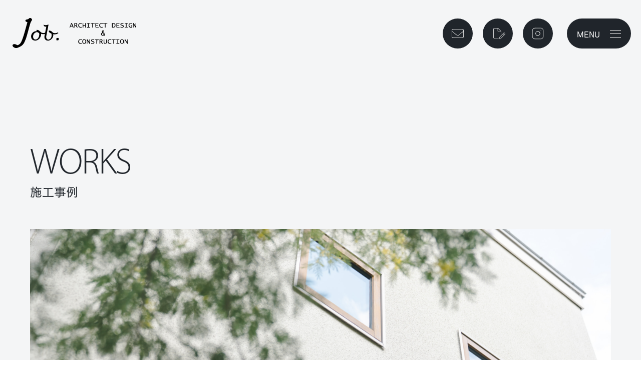

--- FILE ---
content_type: text/html; charset=UTF-8
request_url: https://job-homes.com/works/16019/
body_size: 19820
content:
<!DOCTYPE html><html lang="ja"><head><meta charset="UTF-8"><meta http-equiv="x-ua-compatible" content="ie=edge"><meta name="skype_toolbar" content="skype_toolbar_parser_compatible"><meta name="viewport" content="width=device-width,initial-scale=1.0,minimum-scale=1.0"><title>心地いい光に包まれた2間間口の暮らし方｜注文住宅｜施工事例 | じょぶ｜大阪で注文住宅を建てるならじょぶ</title><meta name="robots" content="index,follow"><meta name="format-detection" content="telephone=no"><link rel="apple-touch-icon" sizes="180x180" href="/dist/ico/apple-touch-icon.png"><link rel="icon" type="image/png" sizes="32x32" href="/dist/ico/favicon-32x32.png"><link rel="icon" type="image/png" sizes="16x16" href="/dist/ico/favicon-16x16.png"><link rel="manifest" href="/dist/ico/site.webmanifest"><link rel="mask-icon" href="/dist/ico/safari-pinned-tab.svg" color="#5bbad5"><meta name="msapplication-TileColor" content="#da532c"><meta name="theme-color" content="#ffffff"><link rel="alternate" type="application/rss+xml" title="じょぶ｜大阪で注文住宅を建てるならじょぶ &raquo; フィード" href="https://job-homes.com/feed/" /><meta name='robots' content='max-image-preview:large' /><style>img:is([sizes="auto" i], [sizes^="auto," i]) { contain-intrinsic-size: 3000px 1500px }</style><link rel='dns-prefetch' href='//www.google.com' /><title>心地いい光に包まれた2間間口の暮らし方 | じょぶ｜大阪で注文住宅を建てるならじょぶ</title><meta name="description" content="敷地の間口は3m92cm。 隣の建物も敷地ギリギリに建つ大阪市内でよく存在する２間間口の家。 中庭バルコニーが目を惹くコートハウス型の家は、建物の中心から光が注がれます。 さらに、この中庭バルコニーに造作の窓を取り付けて１Fの明るさも確保す"><link rel="canonical" href="https://job-homes.com/works/16019/"><meta property="og:locale" content="ja_JP"><meta property="og:type" content="article"><meta property="og:image" content="/app/wp-content/uploads/2017/08/c072efa82731773a99c4f15dd4cb76aa-1.jpg"><meta property="og:title" content="心地いい光に包まれた2間間口の暮らし方 | じょぶ｜大阪で注文住宅を建てるならじょぶ"><meta property="og:description" content="敷地の間口は3m92cm。 隣の建物も敷地ギリギリに建つ大阪市内でよく存在する２間間口の家。 中庭バルコニーが目を惹くコートハウス型の家は、建物の中心から光が注がれます。 さらに、この中庭バルコニーに造作の窓を取り付けて１Fの明るさも確保す"><meta property="og:url" content="https://job-homes.com/works/16019/"><meta property="og:site_name" content="じょぶ｜大阪で注文住宅を建てるならじょぶ"><meta name="twitter:card" content="summary_large_image">  <script defer src="https://www.googletagmanager.com/gtag/js?id=UA-24881428-1"></script> <script defer src="[data-uri]"></script> <link rel='stylesheet' id='wp-block-library-css' href='https://job-homes.com/app/wp-includes/css/dist/block-library/style.min.css?ver=6.8.3' type='text/css' media='all' /><style id='classic-theme-styles-inline-css' type='text/css'>/*! This file is auto-generated */
.wp-block-button__link{color:#fff;background-color:#32373c;border-radius:9999px;box-shadow:none;text-decoration:none;padding:calc(.667em + 2px) calc(1.333em + 2px);font-size:1.125em}.wp-block-file__button{background:#32373c;color:#fff;text-decoration:none}</style><style id='global-styles-inline-css' type='text/css'>:root{--wp--preset--aspect-ratio--square: 1;--wp--preset--aspect-ratio--4-3: 4/3;--wp--preset--aspect-ratio--3-4: 3/4;--wp--preset--aspect-ratio--3-2: 3/2;--wp--preset--aspect-ratio--2-3: 2/3;--wp--preset--aspect-ratio--16-9: 16/9;--wp--preset--aspect-ratio--9-16: 9/16;--wp--preset--color--black: #000000;--wp--preset--color--cyan-bluish-gray: #abb8c3;--wp--preset--color--white: #ffffff;--wp--preset--color--pale-pink: #f78da7;--wp--preset--color--vivid-red: #cf2e2e;--wp--preset--color--luminous-vivid-orange: #ff6900;--wp--preset--color--luminous-vivid-amber: #fcb900;--wp--preset--color--light-green-cyan: #7bdcb5;--wp--preset--color--vivid-green-cyan: #00d084;--wp--preset--color--pale-cyan-blue: #8ed1fc;--wp--preset--color--vivid-cyan-blue: #0693e3;--wp--preset--color--vivid-purple: #9b51e0;--wp--preset--gradient--vivid-cyan-blue-to-vivid-purple: linear-gradient(135deg,rgba(6,147,227,1) 0%,rgb(155,81,224) 100%);--wp--preset--gradient--light-green-cyan-to-vivid-green-cyan: linear-gradient(135deg,rgb(122,220,180) 0%,rgb(0,208,130) 100%);--wp--preset--gradient--luminous-vivid-amber-to-luminous-vivid-orange: linear-gradient(135deg,rgba(252,185,0,1) 0%,rgba(255,105,0,1) 100%);--wp--preset--gradient--luminous-vivid-orange-to-vivid-red: linear-gradient(135deg,rgba(255,105,0,1) 0%,rgb(207,46,46) 100%);--wp--preset--gradient--very-light-gray-to-cyan-bluish-gray: linear-gradient(135deg,rgb(238,238,238) 0%,rgb(169,184,195) 100%);--wp--preset--gradient--cool-to-warm-spectrum: linear-gradient(135deg,rgb(74,234,220) 0%,rgb(151,120,209) 20%,rgb(207,42,186) 40%,rgb(238,44,130) 60%,rgb(251,105,98) 80%,rgb(254,248,76) 100%);--wp--preset--gradient--blush-light-purple: linear-gradient(135deg,rgb(255,206,236) 0%,rgb(152,150,240) 100%);--wp--preset--gradient--blush-bordeaux: linear-gradient(135deg,rgb(254,205,165) 0%,rgb(254,45,45) 50%,rgb(107,0,62) 100%);--wp--preset--gradient--luminous-dusk: linear-gradient(135deg,rgb(255,203,112) 0%,rgb(199,81,192) 50%,rgb(65,88,208) 100%);--wp--preset--gradient--pale-ocean: linear-gradient(135deg,rgb(255,245,203) 0%,rgb(182,227,212) 50%,rgb(51,167,181) 100%);--wp--preset--gradient--electric-grass: linear-gradient(135deg,rgb(202,248,128) 0%,rgb(113,206,126) 100%);--wp--preset--gradient--midnight: linear-gradient(135deg,rgb(2,3,129) 0%,rgb(40,116,252) 100%);--wp--preset--font-size--small: 13px;--wp--preset--font-size--medium: 20px;--wp--preset--font-size--large: 36px;--wp--preset--font-size--x-large: 42px;--wp--preset--spacing--20: 0.44rem;--wp--preset--spacing--30: 0.67rem;--wp--preset--spacing--40: 1rem;--wp--preset--spacing--50: 1.5rem;--wp--preset--spacing--60: 2.25rem;--wp--preset--spacing--70: 3.38rem;--wp--preset--spacing--80: 5.06rem;--wp--preset--shadow--natural: 6px 6px 9px rgba(0, 0, 0, 0.2);--wp--preset--shadow--deep: 12px 12px 50px rgba(0, 0, 0, 0.4);--wp--preset--shadow--sharp: 6px 6px 0px rgba(0, 0, 0, 0.2);--wp--preset--shadow--outlined: 6px 6px 0px -3px rgba(255, 255, 255, 1), 6px 6px rgba(0, 0, 0, 1);--wp--preset--shadow--crisp: 6px 6px 0px rgba(0, 0, 0, 1);}:where(.is-layout-flex){gap: 0.5em;}:where(.is-layout-grid){gap: 0.5em;}body .is-layout-flex{display: flex;}.is-layout-flex{flex-wrap: wrap;align-items: center;}.is-layout-flex > :is(*, div){margin: 0;}body .is-layout-grid{display: grid;}.is-layout-grid > :is(*, div){margin: 0;}:where(.wp-block-columns.is-layout-flex){gap: 2em;}:where(.wp-block-columns.is-layout-grid){gap: 2em;}:where(.wp-block-post-template.is-layout-flex){gap: 1.25em;}:where(.wp-block-post-template.is-layout-grid){gap: 1.25em;}.has-black-color{color: var(--wp--preset--color--black) !important;}.has-cyan-bluish-gray-color{color: var(--wp--preset--color--cyan-bluish-gray) !important;}.has-white-color{color: var(--wp--preset--color--white) !important;}.has-pale-pink-color{color: var(--wp--preset--color--pale-pink) !important;}.has-vivid-red-color{color: var(--wp--preset--color--vivid-red) !important;}.has-luminous-vivid-orange-color{color: var(--wp--preset--color--luminous-vivid-orange) !important;}.has-luminous-vivid-amber-color{color: var(--wp--preset--color--luminous-vivid-amber) !important;}.has-light-green-cyan-color{color: var(--wp--preset--color--light-green-cyan) !important;}.has-vivid-green-cyan-color{color: var(--wp--preset--color--vivid-green-cyan) !important;}.has-pale-cyan-blue-color{color: var(--wp--preset--color--pale-cyan-blue) !important;}.has-vivid-cyan-blue-color{color: var(--wp--preset--color--vivid-cyan-blue) !important;}.has-vivid-purple-color{color: var(--wp--preset--color--vivid-purple) !important;}.has-black-background-color{background-color: var(--wp--preset--color--black) !important;}.has-cyan-bluish-gray-background-color{background-color: var(--wp--preset--color--cyan-bluish-gray) !important;}.has-white-background-color{background-color: var(--wp--preset--color--white) !important;}.has-pale-pink-background-color{background-color: var(--wp--preset--color--pale-pink) !important;}.has-vivid-red-background-color{background-color: var(--wp--preset--color--vivid-red) !important;}.has-luminous-vivid-orange-background-color{background-color: var(--wp--preset--color--luminous-vivid-orange) !important;}.has-luminous-vivid-amber-background-color{background-color: var(--wp--preset--color--luminous-vivid-amber) !important;}.has-light-green-cyan-background-color{background-color: var(--wp--preset--color--light-green-cyan) !important;}.has-vivid-green-cyan-background-color{background-color: var(--wp--preset--color--vivid-green-cyan) !important;}.has-pale-cyan-blue-background-color{background-color: var(--wp--preset--color--pale-cyan-blue) !important;}.has-vivid-cyan-blue-background-color{background-color: var(--wp--preset--color--vivid-cyan-blue) !important;}.has-vivid-purple-background-color{background-color: var(--wp--preset--color--vivid-purple) !important;}.has-black-border-color{border-color: var(--wp--preset--color--black) !important;}.has-cyan-bluish-gray-border-color{border-color: var(--wp--preset--color--cyan-bluish-gray) !important;}.has-white-border-color{border-color: var(--wp--preset--color--white) !important;}.has-pale-pink-border-color{border-color: var(--wp--preset--color--pale-pink) !important;}.has-vivid-red-border-color{border-color: var(--wp--preset--color--vivid-red) !important;}.has-luminous-vivid-orange-border-color{border-color: var(--wp--preset--color--luminous-vivid-orange) !important;}.has-luminous-vivid-amber-border-color{border-color: var(--wp--preset--color--luminous-vivid-amber) !important;}.has-light-green-cyan-border-color{border-color: var(--wp--preset--color--light-green-cyan) !important;}.has-vivid-green-cyan-border-color{border-color: var(--wp--preset--color--vivid-green-cyan) !important;}.has-pale-cyan-blue-border-color{border-color: var(--wp--preset--color--pale-cyan-blue) !important;}.has-vivid-cyan-blue-border-color{border-color: var(--wp--preset--color--vivid-cyan-blue) !important;}.has-vivid-purple-border-color{border-color: var(--wp--preset--color--vivid-purple) !important;}.has-vivid-cyan-blue-to-vivid-purple-gradient-background{background: var(--wp--preset--gradient--vivid-cyan-blue-to-vivid-purple) !important;}.has-light-green-cyan-to-vivid-green-cyan-gradient-background{background: var(--wp--preset--gradient--light-green-cyan-to-vivid-green-cyan) !important;}.has-luminous-vivid-amber-to-luminous-vivid-orange-gradient-background{background: var(--wp--preset--gradient--luminous-vivid-amber-to-luminous-vivid-orange) !important;}.has-luminous-vivid-orange-to-vivid-red-gradient-background{background: var(--wp--preset--gradient--luminous-vivid-orange-to-vivid-red) !important;}.has-very-light-gray-to-cyan-bluish-gray-gradient-background{background: var(--wp--preset--gradient--very-light-gray-to-cyan-bluish-gray) !important;}.has-cool-to-warm-spectrum-gradient-background{background: var(--wp--preset--gradient--cool-to-warm-spectrum) !important;}.has-blush-light-purple-gradient-background{background: var(--wp--preset--gradient--blush-light-purple) !important;}.has-blush-bordeaux-gradient-background{background: var(--wp--preset--gradient--blush-bordeaux) !important;}.has-luminous-dusk-gradient-background{background: var(--wp--preset--gradient--luminous-dusk) !important;}.has-pale-ocean-gradient-background{background: var(--wp--preset--gradient--pale-ocean) !important;}.has-electric-grass-gradient-background{background: var(--wp--preset--gradient--electric-grass) !important;}.has-midnight-gradient-background{background: var(--wp--preset--gradient--midnight) !important;}.has-small-font-size{font-size: var(--wp--preset--font-size--small) !important;}.has-medium-font-size{font-size: var(--wp--preset--font-size--medium) !important;}.has-large-font-size{font-size: var(--wp--preset--font-size--large) !important;}.has-x-large-font-size{font-size: var(--wp--preset--font-size--x-large) !important;}
:where(.wp-block-post-template.is-layout-flex){gap: 1.25em;}:where(.wp-block-post-template.is-layout-grid){gap: 1.25em;}
:where(.wp-block-columns.is-layout-flex){gap: 2em;}:where(.wp-block-columns.is-layout-grid){gap: 2em;}
:root :where(.wp-block-pullquote){font-size: 1.5em;line-height: 1.6;}</style> <script defer src="[data-uri]"></script>  <script type="application/ld+json">{
    "@context": "https://schema.org",
    "@type": "BreadcrumbList",
    "itemListElement": [
        {
            "@type": "ListItem",
            "position": 1,
            "item": {
                "@id": "https://job-homes.com",
                "name": "じょぶ｜大阪で注文住宅を建てるならじょぶ"
            }
        },
        {
            "@type": "ListItem",
            "position": 2,
            "item": {
                "@id": "https://job-homes.com/works/",
                "name": "施工事例"
            }
        },
        {
            "@type": "ListItem",
            "position": 3,
            "item": {
                "@id": "https://job-homes.com/works-cat/ordermade-house/",
                "name": "注文住宅"
            }
        },
        {
            "@type": "ListItem",
            "position": 4,
            "item": {
                "@id": "https://job-homes.com/works/16019/",
                "name": "心地いい光に包まれた2間間口の暮らし方"
            }
        }
    ]
}</script> <script type="application/ld+json">{
    "@context": "https://schema.org",
    "@type": "Article",
    "mainEntityOfPage": {
        "@type": "WebPage",
        "@id": "https://job-homes.com/works/16019/"
    },
    "headline": "心地いい光に包まれた2間間口の暮らし方",
    "datePublished": "2017-08-29T15:18:23+0900",
    "dateModified": "2022-04-26T17:19:37+0900",
    "author": {
        "@type": "Person",
        "name": "job-admin"
    },
    "description": "敷地の間口は3m92cm。隣の建物も敷地ギリギリに建つ大阪市内でよく存在する２間間口の家。中庭バルコニーが目を惹くコートハウス型の家は、建物の中心から光が注がれます。さらに、この中庭バルコニーに造作の窓を取り付けて１Fの",
    "image": {
        "@type": "ImageObject",
        "url": "/app/wp-content/uploads/2017/08/c072efa82731773a99c4f15dd4cb76aa-1.jpg",
        "width": 1280,
        "height": 1920
    }
}</script> <style>.grecaptcha-badge{display: none !important;}
        .mw_wp_form_confirm .form__confirm__hidden{ display:none;}
        .form__pp { font-size:14px; line-height:1.8; margin-top:40px; text-align:center;}
        @media( max-width: 575px){ 
            .form__pp { font-size:12px; text-align:left;}
            .form__pp br { display:none;}
        }</style><link rel="stylesheet" href="/dist/css/styles.css?20251010">  <script defer src="https://www.googletagmanager.com/gtag/js?id=G-KJXYN91L2Q"></script> <script defer src="[data-uri]"></script>  <script defer src="https://www.googletagmanager.com/gtag/js?id=UA-24881428-1"></script> <script defer src="[data-uri]"></script> <script src="/dist/js/bundle.js?20251010" id="bundle" charset="utf-8" defer></script>  <script defer src="[data-uri]"></script> </head><body data-barba="wrapper" data-barba-namespace="default"> <noscript><iframe src="https://www.googletagmanager.com/ns.html?id=GTM-WV6HVTR8" height="0" width="0" style="display:none;visibility:hidden"></iframe></noscript><div data-barba="container"><div id="page"><nav id="js-drawer" class="l-drawer" aria-labelledby="js-hamburger"><div class="container"><div class="l-drawer__wrapper"><div class="row"><div class="col-lg-7 l-drawer__col"><ul class="l-drawer__nav"><div class="l-drawer__nav--list"><li class="l-drawer__nav--item"><a href="/news/" class="l-drawer__nav--link"><span class="l-drawer__nav--str">News</span></a></li><li class="l-drawer__nav--item"><a href="/events/" class="l-drawer__nav--link"><span class="l-drawer__nav--str">Events</span></a></li><li class="l-drawer__nav--item"><a href="/works/" class="l-drawer__nav--link"><span class="l-drawer__nav--str">Works</span></a></li><li class="l-drawer__nav--item"><a href="/voice/" class="l-drawer__nav--link"><span class="l-drawer__nav--str">Voice</span></a></li><li class="l-drawer__nav--item"> <a href="/concept/" class="l-drawer__nav--link"><span class="l-drawer__nav--str">About</span></a><ul class="l-drawer__nav--item-lower"><li><a href="/concept/" class="l-drawer__nav--link"><span class="l-drawer__nav--str">コンセプト</span></a></li><li><a href="/focus/" class="l-drawer__nav--link"><span class="l-drawer__nav--str">じょぶの家づくり</span></a></li><li><a href="/renovation/" class="l-drawer__nav--link"><span class="l-drawer__nav--str">リノベーション</span></a></li><li><a href="/aftercare/" class="l-drawer__nav--link"><span class="l-drawer__nav--str">アフターケア</span></a></li></ul></li><li class="l-drawer__nav--item -spitem02"> <a href="/flow/" class="l-drawer__nav--link"><span class="l-drawer__nav--str">Guide</span></a><ul class="l-drawer__nav--item-lower"><li><a href="/flow/" class="l-drawer__nav--link"><span class="l-drawer__nav--str">家づくりの流れ</span></a></li><li><a href="/price/" class="l-drawer__nav--link"><span class="l-drawer__nav--str">価格と基本仕様</span></a></li><li><a href="/faq/" class="l-drawer__nav--link"><span class="l-drawer__nav--str">よくあるご質問</span></a></li></ul></li></div><div class="l-drawer__nav--list"><li class="l-drawer__nav--item -pcitem02"> <a href="/flow/" class="l-drawer__nav--link"><span class="l-drawer__nav--str">Guide</span></a><ul class="l-drawer__nav--item-lower"><li><a href="/flow/" class="l-drawer__nav--link"><span class="l-drawer__nav--str">家づくりの流れ</span></a></li><li><a href="/price/" class="l-drawer__nav--link"><span class="l-drawer__nav--str">価格と基本仕様</span></a></li><li><a href="/faq/" class="l-drawer__nav--link"><span class="l-drawer__nav--str">よくあるご質問</span></a></li></ul></li><li class="l-drawer__nav--item"> <a href="/message/" class="l-drawer__nav--link"><span class="l-drawer__nav--str">Company</span></a><ul class="l-drawer__nav--item-lower"><li><a href="/message/" class="l-drawer__nav--link"><span class="l-drawer__nav--str">代表メッセージ</span></a></li><li><a href="/showroom/" class="l-drawer__nav--link"><span class="l-drawer__nav--str">ショールーム</span></a></li><li><a href="/outline/" class="l-drawer__nav--link"><span class="l-drawer__nav--str">会社概要</span></a></li></ul></li><li class="l-drawer__nav--item -spitem02"><ul class="l-drawer__nav"><div class="l-drawer__nav--list"><li class="l-drawer__nav--item"><a href="/recruit/" class="l-drawer__nav--link"><span class="l-drawer__nav--str">Recruit</span></a></li><li class="l-drawer__nav--item"><a href="/blog/" class="l-drawer__nav--link"><span class="l-drawer__nav--str">Joblog</span></a></li><li class="l-drawer__nav--item"><a href="/job-letter/" class="l-drawer__nav--link"><span class="l-drawer__nav--str">Jobletter</span></a></li></div></ul></li><li class="l-drawer__nav--item -spitem03"> <a href="/contact-consultation/" class="l-drawer__nav--link"><span class="l-drawer__nav--str">Contact</span></a><ul class="l-drawer__nav--item-lower"><li><a href="/contact-consultation/" class="l-drawer__nav--link"><span class="l-drawer__nav--str">ご相談予約</span></a></li><li><a href="/contact-request/" class="l-drawer__nav--link"><span class="l-drawer__nav--str">資料請求</span></a></li><li><a href="/contact-maintenance/" class="l-drawer__nav--link"><span class="l-drawer__nav--str">OB様メンテナンス</span></a></li><li><a href="/contact-other/" class="l-drawer__nav--link"><span class="l-drawer__nav--str">その他お問い合わせ</span></a></li><li><a href="https://campage.jp/job-homes/hokusetsu_studio?_gl=1*136sdaa*_ga*NDcyNTEwMzUwLjE3NTg3Njc1Mjg.*_ga_KJXYN91L2Q*czE3NTg3Njk2MTYkbzIkZzEkdDE3NTg3NzA5NjgkajU2JGwwJGgw" class="l-drawer__nav--link" target="_blank"><span class="l-drawer__nav--str">モデルハウス見学</span></a></li><li><a href="https://job-homes.com/contact-renovation/" class="l-drawer__nav--link"><span class="l-drawer__nav--str">部分リフォーム</span></a></li></ul><div class="l-drawer__pp -sp"><ul class="l-drawer__pp"><li class="l-drawer__pp--item"><a data-window-open href="/pp/" class="l-drawer__pp--link" target="_blank" rel="noopener noreferrer">Privacy policy</a></li></ul></div></li></div><div class="l-drawer__nav--list -pcitem03"><li class="l-drawer__nav--item"><a href="/recruit/" class="l-drawer__nav--link"><span class="l-drawer__nav--str">Recruit</span></a></li><li class="l-drawer__nav--item"><a href="/blog/" class="l-drawer__nav--link"><span class="l-drawer__nav--str">Joblog</span></a></li><li class="l-drawer__nav--item"><a href="/job-letter/" class="l-drawer__nav--link"><span class="l-drawer__nav--str">Jobletter</span></a></li><li class="l-drawer__nav--item"> <a href="/contact-consultation/" class="l-drawer__nav--link"><span class="l-drawer__nav--str">Contact</span></a><ul class="l-drawer__nav--item-lower"><li><a href="/contact-consultation/" class="l-drawer__nav--link"><span class="l-drawer__nav--str">ご相談予約</span></a></li><li><a href="/contact-request/" class="l-drawer__nav--link"><span class="l-drawer__nav--str">資料請求</span></a></li><li><a href="/contact-maintenance/" class="l-drawer__nav--link"><span class="l-drawer__nav--str">OB様メンテナンス</span></a></li><li><a href="/contact-other/" class="l-drawer__nav--link"><span class="l-drawer__nav--str">その他お問い合わせ</span></a></li><li><a href="https://campage.jp/job-homes/hokusetsu_studio?_gl=1*136sdaa*_ga*NDcyNTEwMzUwLjE3NTg3Njc1Mjg.*_ga_KJXYN91L2Q*czE3NTg3Njk2MTYkbzIkZzEkdDE3NTg3NzA5NjgkajU2JGwwJGgw" class="l-drawer__nav--link" target="_blank"><span class="l-drawer__nav--str">モデルハウス見学</span></a></li><li><a href="https://job-homes.com/contact-renovation/" class="l-drawer__nav--link"><span class="l-drawer__nav--str">部分リフォーム</span></a></li></ul></li><div class="l-drawer__pp -sp"><ul class="l-drawer__pp"><li class="l-drawer__pp--item"><a data-window-open href="/pp/" class="l-drawer__pp--link" target="_blank" rel="noopener noreferrer">Privacy policy</a></li></ul></div></div></ul></div><div class="col-lg-5"><div class="d-flex flex-column"><div class="l-drawer__sns order-lg-2"> <a href="https://www.facebook.com/%E6%A0%AA%E5%BC%8F%E4%BC%9A%E7%A4%BE%E3%81%98%E3%82%87%E3%81%B6-139405952843387/" class="l-drawer__sns--item -facebook" target="_blank" rel="noopener noreferrer"> <svg role="img" aria-label="Facebook icon" xmlns="http://www.w3.org/2000/svg" width="23" height="23" viewBox="0 0 23 23"> <g transform="translate(19355 -9930)"> <path d="M19.3,2.5h3.3a.5.5,0,0,1,.5.5V7.4a.5.5,0,0,1-.5.5H19.3a.6.6,0,0,0-.6.6v2.8h3.9a.5.5,0,0,1,.485.621l-1.1,4.4a.5.5,0,0,1-.485.379H18.7V25a.5.5,0,0,1-.5.5H13.8a.5.5,0,0,1-.5-.5V16.7H10.5a.5.5,0,0,1-.5-.5V11.8a.5.5,0,0,1,.5-.5h2.8V8.5A6.007,6.007,0,0,1,19.3,2.5Zm2.8,1H19.3a5.006,5.006,0,0,0-5,5v3.3a.5.5,0,0,1-.5.5H11v3.4h2.8a.5.5,0,0,1,.5.5v8.3h3.4V16.2a.5.5,0,0,1,.5-.5h2.91l.85-3.4H18.2a.5.5,0,0,1-.5-.5V8.5a1.6,1.6,0,0,1,1.6-1.6h2.8Z" transform="translate(-19360 9927.5)"/> </g> </svg> </a> <a href="https://www.instagram.com/job_homes" class="l-drawer__sns--item" target="_blank" rel="noopener noreferrer"> <svg role="img" aria-label="Instagram icon" xmlns="http://www.w3.org/2000/svg" width="22.998" height="22.999" viewBox="0 0 22.998 22.999"> <path d="M18286,23a6.006,6.006,0,0,1-6-6V6a6.006,6.006,0,0,1,6-6h11a6.006,6.006,0,0,1,6,6V17a6.006,6.006,0,0,1-6,6Zm-5-17V17a5.007,5.007,0,0,0,5,5h11a5,5,0,0,0,5-5V6a5,5,0,0,0-5-5h-11A5.007,5.007,0,0,0,18281,6Zm7.082,8.916a4.9,4.9,0,0,1,3.465-8.365,4.76,4.76,0,0,1,.721.055,4.9,4.9,0,1,1-4.186,8.31Zm-.018-5.218a3.9,3.9,0,1,0,7.34,1.185,3.831,3.831,0,0,0-1.1-2.186,3.87,3.87,0,0,0-2.186-1.1,3.984,3.984,0,0,0-.574-.041A3.881,3.881,0,0,0,18288.063,9.7Zm8.99-4.249a.5.5,0,1,1,.5.5A.5.5,0,0,1,18297.053,5.448Z" transform="translate(-18280.002)"/> </svg> </a> <a href="https://www.youtube.com/channel/UCyyaXZZi9cwJOMajayzwD8g/featured/" class="l-drawer__sns--item" target="_blank" rel="noopener noreferrer"> <svg role="img" aria-label="YouTube icon" xmlns="http://www.w3.org/2000/svg" width="22.994" height="16.458" viewBox="0 0 22.994 16.458"> <path d="M18282.768,15.981a3.292,3.292,0,0,1-2.287-2.265.409.409,0,0,1-.014-.046,29.365,29.365,0,0,1-.465-5.42,29.191,29.191,0,0,1,.465-5.379c0-.009,0-.023.008-.032a3.3,3.3,0,0,1,2.289-2.361h0c1.764-.473,8.447-.478,8.732-.478s6.959,0,8.719.436a.035.035,0,0,1,.018,0,3.286,3.286,0,0,1,2.287,2.356.075.075,0,0,0,.01.032,29.894,29.894,0,0,1,.463,5.425,29.277,29.277,0,0,1-.463,5.333.155.155,0,0,0-.01.032,3.285,3.285,0,0,1-2.287,2.361h-.01c-1.764.473-8.441.478-8.727.478S18284.531,16.454,18282.768,15.981Zm.266-14.538a2.285,2.285,0,0,0-1.584,1.621,28.485,28.485,0,0,0-.451,5.181v.009a28.4,28.4,0,0,0,.451,5.209,2.285,2.285,0,0,0,1.58,1.553c1.635.436,8.4.441,8.471.441s6.82,0,8.465-.441a2.288,2.288,0,0,0,1.586-1.621A28.932,28.932,0,0,0,18302,8.25a28.864,28.864,0,0,0-.449-5.223,2.283,2.283,0,0,0-1.58-1.621c-1.658-.4-8.4-.4-8.471-.4S18284.678,1.006,18283.033,1.442Zm5.963,10.51a.5.5,0,0,1-.248-.432V4.979a.5.5,0,0,1,.248-.432.51.51,0,0,1,.5,0l5.752,3.271a.5.5,0,0,1,0,.873l-5.752,3.266a.48.48,0,0,1-.248.069A.51.51,0,0,1,18289,11.952Zm.754-1.291,4.238-2.412-4.238-2.412Z" transform="translate(-18280.002)"/> </svg> </a> <a href="https://www.pinterest.jp/job_homes/" class="l-drawer__sns--item" target="_blank" rel="noopener noreferrer"> <svg role="img" aria-label="Pinterest icon" xmlns="http://www.w3.org/2000/svg" width="18.114" height="23.393" viewBox="0 0 18.114 23.393"> <path d="M9.278,24.435l-.116-.823a21.316,21.316,0,0,1,.994-9c.244-.909.475-1.771.661-2.654A5.062,5.062,0,0,1,11.029,7.4a2.532,2.532,0,0,1,3.31-1.33A2.043,2.043,0,0,1,15.661,8.24a10.85,10.85,0,0,1-.63,2.738c-.4,1.27-.822,2.584-.429,3.251a1.278,1.278,0,0,0,.916.53,2.6,2.6,0,0,0,.511.052c1.652,0,2.562-1.746,2.876-2.5a8.809,8.809,0,0,0,.63-3.8,4.725,4.725,0,0,0-1.1-3.031,4.786,4.786,0,0,0-3.487-1.441,6.348,6.348,0,0,0-4.7,2.211,5.23,5.23,0,0,0-1.226,4.28,2.729,2.729,0,0,0,.433.988,2.52,2.52,0,0,1,.071,2.992l-.182.322-.361-.08a4.051,4.051,0,0,1-2.832-2.014A6.8,6.8,0,0,1,5.5,9.187,8.075,8.075,0,0,1,8.07,3.618a9.418,9.418,0,0,1,5.326-2.5,12.369,12.369,0,0,1,1.373-.077,10.058,10.058,0,0,1,5.742,1.676A6.993,6.993,0,0,1,23.5,7.591a10.525,10.525,0,0,1-2.176,8.167,6.292,6.292,0,0,1-4.847,2.261c-.177,0-.358-.007-.538-.021a4.587,4.587,0,0,1-2.483-1.022l-.081-.056c-.583,2.883-1.362,5.528-3.428,7.027ZM13.347,6.872A1.791,1.791,0,0,0,11.9,7.9a4.058,4.058,0,0,0-.124,3.725l.1.166-.038.189c-.2.976-.459,1.951-.712,2.893a22.019,22.019,0,0,0-1.072,7.662c1.427-1.517,2-3.954,2.49-6.533l.135-.708.616.374c.275.167.511.331.739.49a3.628,3.628,0,0,0,1.99.846,5.328,5.328,0,0,0,4.554-1.9,9.5,9.5,0,0,0,1.939-7.373,6.016,6.016,0,0,0-2.578-4.191,9.054,9.054,0,0,0-5.168-1.494,11.365,11.365,0,0,0-1.261.071,8.4,8.4,0,0,0-4.748,2.23A7.018,7.018,0,0,0,6.5,9.224a5.865,5.865,0,0,0,.529,3.036,2.935,2.935,0,0,0,1.8,1.419,1.483,1.483,0,0,0-.227-1.641,3.613,3.613,0,0,1-.565-1.347A6.215,6.215,0,0,1,9.492,5.6a7.274,7.274,0,0,1,5.457-2.562,5.766,5.766,0,0,1,4.2,1.739c1.755,1.781,1.724,5.426.679,7.921-.828,1.977-2.212,3.111-3.8,3.111a3.607,3.607,0,0,1-.708-.072,2.235,2.235,0,0,1-1.581-1c-.62-1.053-.133-2.582.337-4.062a10.236,10.236,0,0,0,.584-2.465A1.067,1.067,0,0,0,13.971,7,1.7,1.7,0,0,0,13.347,6.872Z" transform="translate(-5.496 -1.042)"/> </svg> </a> <a href="https://lin.ee/Bis0Wcd/" class="l-drawer__sns--item" target="_blank" rel="noopener noreferrer"> <svg role="img" aria-label="LINE icon" xmlns="http://www.w3.org/2000/svg" width="21.775" height="22.001" viewBox="0 0 21.775 22.001"> <path d="M18289.553,21.955a.455.455,0,0,1-.254-.409v-3.67a11.531,11.531,0,0,1-6.494-2.733A8.1,8.1,0,0,1,18280,9.071a8.332,8.332,0,0,1,3.225-6.444,12.489,12.489,0,0,1,15.326,0,8.326,8.326,0,0,1,3.225,6.444,7.109,7.109,0,0,1-1.445,4.276,16.481,16.481,0,0,1-3.5,3.358l-6.8,5.2a.447.447,0,0,1-.275.1A.509.509,0,0,1,18289.553,21.955Zm-8.645-12.884a7.206,7.206,0,0,0,2.5,5.4,10.732,10.732,0,0,0,6.375,2.545.451.451,0,0,1,.418.45v3.165l6.078-4.644c2.379-1.8,4.584-3.881,4.584-6.913,0-4.5-4.475-8.162-9.977-8.162S18280.908,4.57,18280.908,9.071Zm4.184,2.168a.5.5,0,0,1-.557-.56v-3.5c0-.4.166-.606.475-.6s.469.22.473.611v3.1c.432,0,.822,0,1.213,0a1.881,1.881,0,0,1,.279,0,.488.488,0,0,1,.469.459.48.48,0,0,1-.477.478c-.148.007-.533.009-.924.009S18285.258,11.242,18285.092,11.239Zm9.8,0c-.428,0-.615-.184-.615-.611q-.006-1.722,0-3.445c0-.436.174-.606.611-.606h1.822a.447.447,0,0,1,.461.34.414.414,0,0,1-.227.519.831.831,0,0,1-.371.064c-.34.009-.686,0-1.025,0a2.779,2.779,0,0,0-.289.023.556.556,0,0,0-.031.073c-.078.831-.078.831.758.831.225,0,.445,0,.67,0,.322,0,.516.17.529.436.014.3-.17.487-.523.5-.4.014-.8,0-1.209,0-.064,0-.133.014-.211.023v.891c.432,0,.854,0,1.281,0a1.154,1.154,0,0,1,.354.046.415.415,0,0,1,.309.446.411.411,0,0,1-.322.413,1.114,1.114,0,0,1-.275.041Zm-6.912-.478c0-1.24,0-2.485,0-3.725,0-.354.119-.459.463-.459s.451.115.455.464v3.707c0,.363-.129.491-.463.491S18287.977,11.111,18287.977,10.762Zm1.988.423a.478.478,0,0,1-.275-.464V7.1a.481.481,0,0,1,.34-.5.489.489,0,0,1,.557.22q.867,1.137,1.74,2.264c.055.069.115.133.221.257.01-.17.014-.257.014-.349,0-.625,0-1.249,0-1.879,0-.335.17-.528.455-.533s.459.184.465.524c0,1.194,0,2.384,0,3.578a.472.472,0,0,1-.332.514c-.256.092-.422-.046-.564-.234q-.861-1.123-1.732-2.237a.516.516,0,0,0-.219-.175v.34c0,.593,0,1.185-.006,1.778,0,.341-.2.564-.455.564A.494.494,0,0,1,18289.965,11.184Z" transform="translate(-18279.998)"/> </svg> </a></div><div class="l-drawer__image--wrapper order-lg-1"><figure class="l-drawer__image"><div class="l-drawer__image--bg"></div></figure></div><div class="l-drawer__pp -pc order-lg-3"><ul class="l-drawer__pp"><li class="l-drawer__pp--item"><a data-window-open href="/pp/" class="l-drawer__pp--link" target="_blank" rel="noopener noreferrer">Privacy policy</a></li></ul></div></div></div></div></div></div></nav><div class="js-mouse-stalker"><div class="js-mouse-stalker__cursor"></div><div class="js-mouse-stalker__follower"></div></div> <a class="sr-only sr-only-focusable" href="#content">本文までスキップする</a><header id="l-header" data-header role="banner"><div id="l-header__bg"><div class="l-header__wrapper"><h1 id="l-header__logo"> <a href="/" class="l-header__logo--link -pc"> <img src="/dist/img/common/logo.svg" alt="株式会社じょぶ" class="l-header__logo--img"> </a> <a href="/" class="l-header__logo--link -sp"> <img src="/dist/img/common/logo-sm.svg" alt="株式会社じょぶ" class="l-header__logo--img"> </a></h1><div id="l-gnav"><nav><ul class="l-gnav__nav"><li class="l-gnav__item"><a href="" class="l-gnav__link l-dropdown__trigger" data-toggle="drop-about" data-naben="About" data-nabja="じょぶについて"><span class="drop-down">About</span></a></li><li class="l-gnav__item"><a href="" class="l-gnav__link l-dropdown__trigger" data-toggle="drop-guide"data-naben="Guide" data-nabja="ガイド"><span class="drop-down">Guide</span></a></li><li class="l-gnav__item"><a href="/events/" class="l-gnav__link" data-naben="Events" data-nabja="イベント"><span>Events</span></a></li><li class="l-gnav__item"><a href="/works/" class="l-gnav__link" data-naben="Works" data-nabja="施工事例"><span>Works</span></a></li><li class="l-gnav__item"><a href="/blog/" class="l-gnav__link" data-naben="Joblog" data-nabja="じょぶろぐ"><span>Joblog</span></a></li><li class="l-gnav__item"><a href="" class="l-gnav__link l-dropdown__trigger" data-toggle="drop-company" data-naben="Company" data-nabja="会社情報"><span class="drop-down">Company</span></a></li></ul></nav></div><div id="l-header__sns"><nav><ul class="l-sns__nav"><li class="l-sns__item"> <a href="/contact-consultation/" class="l-sns__link" target="_blank"><div class="l-sns__link--wrapper"><div class="l-sns__link--content -icon"><div class="icon"> <svg xmlns="http://www.w3.org/2000/svg" width="24" height="18" viewBox="0 0 24 18"> <path d="M21,64H3a3,3,0,0,0-3,3V79a3,3,0,0,0,3,3H21a3,3,0,0,0,3-3V67A3,3,0,0,0,21,64Zm2.25,15A2.252,2.252,0,0,1,21,81.25H3A2.252,2.252,0,0,1,.75,79V69.208l9.68,7.744a2.516,2.516,0,0,0,3.141,0l9.68-7.74Zm0-10.753L13.1,76.366a1.806,1.806,0,0,1-2.2,0L.75,68.247V67A2.252,2.252,0,0,1,3,64.75H21A2.252,2.252,0,0,1,23.25,67Z" transform="translate(0 -64)"/> </svg></div></div><div class="l-sns__link--content -text"> <span class="text">ご相談予約</span></div></div> </a></li><li class="l-sns__item"> <a href="/contact-request/" class="l-sns__link" target="_blank"><div class="l-sns__link--wrapper"><div class="l-sns__link--content -icon"><div class="icon -icon2"> <svg width="24" height="22" viewBox="0 0 24 22" xmlns="http://www.w3.org/2000/svg"> <path d="M2.66725 20.6712H10.669C10.669 20.9004 10.6731 21.1254 10.7857 21.338H2.66725C1.19401 21.338 0 20.1419 0 18.6707V2.66725C0 1.19401 1.19401 0 2.66725 0H8.50601C9.03529 0 9.54791 0.210754 9.92299 0.58596L15.4158 6.08049C15.7909 6.45557 16.0035 6.96818 16.0035 7.49746V12.486L15.3367 13.1529V7.49746C15.3367 7.44328 15.3325 7.3891 15.3283 7.33492H10.3356C9.41454 7.33492 8.66855 6.58893 8.66855 5.6679V0.676814C8.61437 0.670145 8.56019 0.666811 8.50601 0.666811H2.66725C1.56242 0.666811 0.666811 1.56242 0.666811 2.66725V18.6707C0.666811 19.7751 1.56242 20.6712 2.66725 20.6712ZM15.0491 6.66811C15.0158 6.62644 14.9824 6.58893 14.9449 6.55559L9.44788 1.05731C9.41454 1.02105 9.33953 0.986881 9.33536 0.955624V5.6679C9.33536 6.22218 9.78129 6.66811 10.3356 6.66811H15.0491ZM12.1985 21.1379C12.0318 20.9712 11.9651 20.7295 12.0234 20.4669L12.6486 17.9956C12.7069 17.7622 12.8278 17.5496 12.9987 17.3413L20.5545 9.82296C21.2046 9.17282 22.259 9.17282 22.9133 9.82296L23.5093 10.4231C24.1636 11.0732 24.1636 12.1276 23.5093 12.7819L15.9576 20.3336C15.7868 20.5044 15.57 20.6253 15.3367 20.6837L12.832 21.313C12.6027 21.3671 12.3652 21.3005 12.1985 21.1379ZM12.6694 20.6628L15.1741 20.0377C15.2908 20.0085 15.3992 19.9502 15.4867 19.8626L21.438 13.9072L19.425 11.8942L13.4696 17.8497C13.3862 17.9331 13.3237 18.0414 13.2946 18.1581L12.6694 20.6628ZM23.0383 10.894L22.4382 10.2939C22.0506 9.90632 21.4171 9.90632 21.0254 10.2939L19.896 11.4233L21.9089 13.4362L23.0383 12.311C23.4301 11.8817 23.4301 11.2858 23.0383 10.894Z"/> </svg></div></div><div class="l-sns__link--content -text"> <span class="text">資料請求</span></div></div> </a></li><li class="l-sns__item"> <a href="https://www.instagram.com/job_homes/" class="l-sns__link" target="_blank"><div class="l-sns__link--wrapper"><div class="l-sns__link--content -icon"><div class="icon -icon3"> <svg xmlns="http://www.w3.org/2000/svg" width="23" height="23" viewBox="0 0 23 23"> <g transform="translate(0.5 0.5)"> <path d="M8.5,3h11A5.5,5.5,0,0,1,25,8.5v11A5.5,5.5,0,0,1,19.5,25H8.5A5.5,5.5,0,0,1,3,19.5V8.5A5.5,5.5,0,0,1,8.5,3Z" transform="translate(-3 -3)" fill="none" stroke="#fff" stroke-linecap="round" stroke-linejoin="round" stroke-width="1"></path> <path d="M20.817,15.69a4.4,4.4,0,1,1-3.707-3.707,4.4,4.4,0,0,1,3.707,3.707Z" transform="translate(-5.417 -5.383)" fill="none" stroke="#fff" stroke-linecap="round" stroke-linejoin="round" stroke-width="1"></path> <path d="M26.25,9.75h0" transform="translate(-9.2 -4.8)" fill="none" stroke="#fff" stroke-linecap="round" stroke-linejoin="round" stroke-width="1"></path> </g> </svg></div></div><div class="l-sns__link--content -text"> <span class="text">instagram</span></div></div> </a></li></ul></nav></div> <button id="js-hamburger" class="l-hamburger" aria-haspopup="true" aria-expanded="false"> <span class="sr-only sr-only-focusable">メニューを開閉する</span> <span class="js-hamburger__bar l-hamburger__bar" aria-hidden="true"></span><div class="l-hamburger__text">Menu</div> </button></div></div><div class="l-dropdown" id="drop-about"><div class="l-dropdown__wrapper"><div class="l-dropdown__nav"><div class="l-dropdown__item"> <a href="/concept/" class="l-dropdown__link"> コンセプト </a> <svg xmlns="http://www.w3.org/2000/svg" width="6.017" height="12" viewBox="0 0 6.017 12"> <path d="M70.018,102.016a.372.372,0,0,1-.083.208l-5.415,5.682a.3.3,0,0,1-.435-.416l5.216-5.509-5.216-5.474a.3.3,0,0,1,.435-.415l5.415,5.682A.45.45,0,0,1,70.018,102.016Z" transform="translate(-64.001 -96)" fill="#20252b"/> </svg></div></div><div class="l-dropdown__nav"><div class="l-dropdown__item"> <a href="/focus/" class="l-dropdown__link"> じょぶの家づくり </a> <svg xmlns="http://www.w3.org/2000/svg" width="6.017" height="12" viewBox="0 0 6.017 12"> <path d="M70.018,102.016a.372.372,0,0,1-.083.208l-5.415,5.682a.3.3,0,0,1-.435-.416l5.216-5.509-5.216-5.474a.3.3,0,0,1,.435-.415l5.415,5.682A.45.45,0,0,1,70.018,102.016Z" transform="translate(-64.001 -96)" fill="#20252b"/> </svg></div></div><div class="l-dropdown__nav"><div class="l-dropdown__item"> <a href="/renovation/" class="l-dropdown__link"> リノベーション </a> <svg xmlns="http://www.w3.org/2000/svg" width="6.017" height="12" viewBox="0 0 6.017 12"> <path d="M70.018,102.016a.372.372,0,0,1-.083.208l-5.415,5.682a.3.3,0,0,1-.435-.416l5.216-5.509-5.216-5.474a.3.3,0,0,1,.435-.415l5.415,5.682A.45.45,0,0,1,70.018,102.016Z" transform="translate(-64.001 -96)" fill="#20252b"/> </svg></div></div><div class="l-dropdown__nav"><div class="l-dropdown__item"> <a href="/aftercare/" class="l-dropdown__link"> アフターケア </a> <svg xmlns="http://www.w3.org/2000/svg" width="6.017" height="12" viewBox="0 0 6.017 12"> <path d="M70.018,102.016a.372.372,0,0,1-.083.208l-5.415,5.682a.3.3,0,0,1-.435-.416l5.216-5.509-5.216-5.474a.3.3,0,0,1,.435-.415l5.415,5.682A.45.45,0,0,1,70.018,102.016Z" transform="translate(-64.001 -96)" fill="#20252b"/> </svg></div></div></div></div><div class="l-dropdown" id="drop-guide"><div class="l-dropdown__wrapper"><div class="l-dropdown__nav"><div class="l-dropdown__item"> <a href="/flow/" class="l-dropdown__link"> 家づくりの流れ </a> <svg xmlns="http://www.w3.org/2000/svg" width="6.017" height="12" viewBox="0 0 6.017 12"> <path d="M70.018,102.016a.372.372,0,0,1-.083.208l-5.415,5.682a.3.3,0,0,1-.435-.416l5.216-5.509-5.216-5.474a.3.3,0,0,1,.435-.415l5.415,5.682A.45.45,0,0,1,70.018,102.016Z" transform="translate(-64.001 -96)" fill="#20252b"/> </svg></div></div><div class="l-dropdown__nav"><div class="l-dropdown__item"> <a href="/price/" class="l-dropdown__link"> 価格と基本仕様 </a> <svg xmlns="http://www.w3.org/2000/svg" width="6.017" height="12" viewBox="0 0 6.017 12"> <path d="M70.018,102.016a.372.372,0,0,1-.083.208l-5.415,5.682a.3.3,0,0,1-.435-.416l5.216-5.509-5.216-5.474a.3.3,0,0,1,.435-.415l5.415,5.682A.45.45,0,0,1,70.018,102.016Z" transform="translate(-64.001 -96)" fill="#20252b"/> </svg></div></div><div class="l-dropdown__nav"><div class="l-dropdown__item"> <a href="/faq/" class="l-dropdown__link"> よくあるご質問 </a> <svg xmlns="http://www.w3.org/2000/svg" width="6.017" height="12" viewBox="0 0 6.017 12"> <path d="M70.018,102.016a.372.372,0,0,1-.083.208l-5.415,5.682a.3.3,0,0,1-.435-.416l5.216-5.509-5.216-5.474a.3.3,0,0,1,.435-.415l5.415,5.682A.45.45,0,0,1,70.018,102.016Z" transform="translate(-64.001 -96)" fill="#20252b"/> </svg></div></div></div></div><div class="l-dropdown" id="drop-voice"><div class="l-dropdown__wrapper"><div class="l-dropdown__nav"><div class="l-dropdown__item"> <a href="/voice/" class="l-dropdown__link"> 暮らしの声 </a> <svg xmlns="http://www.w3.org/2000/svg" width="6.017" height="12" viewBox="0 0 6.017 12"> <path d="M70.018,102.016a.372.372,0,0,1-.083.208l-5.415,5.682a.3.3,0,0,1-.435-.416l5.216-5.509-5.216-5.474a.3.3,0,0,1,.435-.415l5.415,5.682A.45.45,0,0,1,70.018,102.016Z" transform="translate(-64.001 -96)" fill="#20252b"/> </svg></div></div><div class="l-dropdown__nav"><div class="l-dropdown__item"> <a href="/voice/index02.html" class="l-dropdown__link"> お客様レビュー </a> <svg xmlns="http://www.w3.org/2000/svg" width="6.017" height="12" viewBox="0 0 6.017 12"> <path d="M70.018,102.016a.372.372,0,0,1-.083.208l-5.415,5.682a.3.3,0,0,1-.435-.416l5.216-5.509-5.216-5.474a.3.3,0,0,1,.435-.415l5.415,5.682A.45.45,0,0,1,70.018,102.016Z" transform="translate(-64.001 -96)" fill="#20252b"/> </svg></div></div></div></div><div class="l-dropdown" id="drop-company"><div class="l-dropdown__wrapper"><div class="l-dropdown__nav"><div class="l-dropdown__item"> <a href="/message/" class="l-dropdown__link"> 代表メッセージ </a> <svg xmlns="http://www.w3.org/2000/svg" width="6.017" height="12" viewBox="0 0 6.017 12"> <path d="M70.018,102.016a.372.372,0,0,1-.083.208l-5.415,5.682a.3.3,0,0,1-.435-.416l5.216-5.509-5.216-5.474a.3.3,0,0,1,.435-.415l5.415,5.682A.45.45,0,0,1,70.018,102.016Z" transform="translate(-64.001 -96)" fill="#20252b"/> </svg></div></div><div class="l-dropdown__nav"><div class="l-dropdown__item"> <a href="/showroom/" class="l-dropdown__link"> ショールーム </a> <svg xmlns="http://www.w3.org/2000/svg" width="6.017" height="12" viewBox="0 0 6.017 12"> <path d="M70.018,102.016a.372.372,0,0,1-.083.208l-5.415,5.682a.3.3,0,0,1-.435-.416l5.216-5.509-5.216-5.474a.3.3,0,0,1,.435-.415l5.415,5.682A.45.45,0,0,1,70.018,102.016Z" transform="translate(-64.001 -96)" fill="#20252b"/> </svg></div></div><div class="l-dropdown__nav"><div class="l-dropdown__item"> <a href="/outline/" class="l-dropdown__link"> 会社概要 </a> <svg xmlns="http://www.w3.org/2000/svg" width="6.017" height="12" viewBox="0 0 6.017 12"> <path d="M70.018,102.016a.372.372,0,0,1-.083.208l-5.415,5.682a.3.3,0,0,1-.435-.416l5.216-5.509-5.216-5.474a.3.3,0,0,1,.435-.415l5.415,5.682A.45.45,0,0,1,70.018,102.016Z" transform="translate(-64.001 -96)" fill="#20252b"/> </svg></div></div></div></div></header><div id="p-works"><div class="c-lower"><div class="c-lower__heading"><h1 class="c-lower__title"><div class="c-lower__title--en">Works</div><div class="c-lower__title--ja">施工事例</div></h1><figure class="c-lower__image--wrapper"><div class="c-lower__image lazyload" data-bg="/dist/img/main/main-works.jpg"></div></figure></div></div><div class="mb-80"><div class="container"><div class="c-blog--head__cat"><h3 class="c-blog--head__cat--tit">Category</h3><ul class="c-blog--head__cat--list"><li><a class="c-badge badge-primary" href="https://job-homes.com/works-cat/renovation/">リノベーション</a></li><li><a class="c-badge badge-primary" href="https://job-homes.com/works-cat/office/">店舗／オフィス</a></li><li><a class="c-badge badge-primary" href="https://job-homes.com/works-cat/ordermade-house/">注文住宅</a></li><li><a class="c-badge badge-primary" href="https://job-homes.com/works-cat/large-scale/">大規模建築</a></li></ul></div><div class="c-blog--head__cat"><h3 class="c-blog--head__cat--tit">Tag</h3><ul class="c-blog--head__cat--list --tag"><li><a class="c-badge badge-primary --tag" href="https://job-homes.com/works-tag/wood-deck/"><span>ウッドデッキ</span></a></li><li><a class="c-badge badge-primary --tag" href="https://job-homes.com/works-tag/renovation-house/"><span>戸建てリノベーション</span></a></li><li><a class="c-badge badge-primary --tag" href="https://job-homes.com/works-tag/works-tag-207/"><span>増築</span></a></li><li><a class="c-badge badge-primary --tag" href="https://job-homes.com/works-tag/renovation-apartment/"><span>マンションリノベーション</span></a></li><li><a class="c-badge badge-primary --tag" href="https://job-homes.com/works-tag/works-tag-216/"><span>旗竿地</span></a></li><li><a class="c-badge badge-primary --tag" href="https://job-homes.com/works-tag/renovation-shop/"><span>店舗／オフィスリノベーション</span></a></li><li><a class="c-badge badge-primary --tag" href="https://job-homes.com/works-tag/works-tag-217/"><span>2間間口</span></a></li><li><a class="c-badge badge-primary --tag" href="https://job-homes.com/works-tag/built-in-garage/"><span>ビルトインガレージ</span></a></li><li><a class="c-badge badge-primary --tag" href="https://job-homes.com/works-tag/works-tag-265/"><span>回遊動線</span></a></li><li><a class="c-badge badge-primary --tag" href="https://job-homes.com/works-tag/bungalow/"><span>平屋</span></a></li><li><a class="c-badge badge-primary --tag" href="https://job-homes.com/works-tag/two-story-house/"><span>2階建て</span></a></li><li><a class="c-badge badge-primary --tag" href="https://job-homes.com/works-tag/three-story-house/"><span>3階建て</span></a></li><li><a class="c-badge badge-primary --tag" href="https://job-homes.com/works-tag/small-plot-of-land/"><span>狭小地</span></a></li><li><a class="c-badge badge-primary --tag" href="https://job-homes.com/works-tag/2f-ldk/"><span>2階LDK（2階建て）</span></a></li><li><a class="c-badge badge-primary --tag" href="https://job-homes.com/works-tag/atrium/"><span>吹抜け</span></a></li><li><a class="c-badge badge-primary --tag" href="https://job-homes.com/works-tag/courtyard/"><span>中庭</span></a></li><li><a class="c-badge badge-primary --tag" href="https://job-homes.com/works-tag/skip-floor/"><span>スキップフロア</span></a></li><li><a class="c-badge badge-primary --tag" href="https://job-homes.com/works-tag/dwelling-with-shop/"><span>店舗併用住宅</span></a></li><li><a class="c-badge badge-primary --tag" href="https://job-homes.com/works-tag/two-family-house/"><span>二世帯住宅</span></a></li><li><a class="c-badge badge-primary --tag" href="https://job-homes.com/works-tag/doma/"><span>土間</span></a></li></ul></div><div class="row js-sticky__wrapper gutters-80"><div class="col-lg-9"><div class="c-blog__single--wrapper"><div class="c-blog__single--heading"><h2 class="c-blog__single--title"> 心地いい光に包まれた2間間口の暮らし方</h2><div class="c-blog__single--details"><div class="c-blog__single--custom --bd-left"> F様邸/大阪市住吉区</div><ul class="c-blog__single--cat--list"><li><a href="https://job-homes.com/works-cat/ordermade-house/">注文住宅</a></li></ul></div></div><div class="c-blog__single--details--btm c-blog--head__cat"><ul class="c-blog--head__cat--list --tag"><li><a class="c-badge badge-primary --tag" href="https://job-homes.com/works-tag/built-in-garage/"><span>ビルトインガレージ</span></a></li><li><a class="c-badge badge-primary --tag" href="https://job-homes.com/works-tag/three-story-house/"><span>3階建て</span></a></li><li><a class="c-badge badge-primary --tag" href="https://job-homes.com/works-tag/atrium/"><span>吹抜け</span></a></li><li><a class="c-badge badge-primary --tag" href="https://job-homes.com/works-tag/courtyard/"><span>中庭</span></a></li><li><a class="c-badge badge-primary --tag" href="https://job-homes.com/works-tag/doma/"><span>土間</span></a></li><li><a class="c-badge badge-primary --tag" href="https://job-homes.com/works-tag/works-tag-217/"><span>2間間口</span></a></li></ul></div><div class="c-blog__single--body blog-body"><p>敷地の間口は3m92cm。<br /> 隣の建物も敷地ギリギリに建つ大阪市内でよく存在する２間間口の家。</p><p>中庭バルコニーが目を惹くコートハウス型の家は、建物の中心から光が注がれます。</p><p>さらに、この中庭バルコニーに造作の窓を取り付けて１Fの明るさも確保することで、<br /> 広々した玄関土間は、大きなバイクを停めたり、時には趣味スペースへ。</p><p>吹き抜けにあるお子様専用の腰掛けカウンターや渡り廊下の飾り棚など、<br /> 楽しさがいっぱい詰まった家です。</p></div><div class="c-blog__single--gallery"><h3 class="c-blog__single--title"> フォトギャラリー</h3><p class="c-blog__single--gallery__sub">お写真をタップして拡大表示</p><div class="c-blog__single--gallery__wrap"><div class="row gutters-20"><div class="col-6 mb-20"> <a href="/app/wp-content/uploads/2017/08/12c9b4ae261e394a0dca77693e89f553-1-456x683.jpg" data-fslightbox="gallery"> <img src="/app/wp-content/uploads/2017/08/12c9b4ae261e394a0dca77693e89f553-1-456x683.jpg" alt=""> </a><p class="c-blog__single--gallery__caption">車を2台停めることが出来るビルトインガレージ。バルコニーの壁を板貼りにして、真っ白な外観のアクセントに。</p></div><div class="col-6 mb-20"> <a href="/app/wp-content/uploads/2017/08/cc099b9f2697a764324fa727dda808a1-1-455x683.jpg" data-fslightbox="gallery"> <img src="/app/wp-content/uploads/2017/08/cc099b9f2697a764324fa727dda808a1-1-455x683.jpg" alt=""> </a><p class="c-blog__single--gallery__caption">玄関は店舗などで良く使われる、土足用フローリングで仕上げました。
インナーガレージで奥まった玄関の為、トップライトから光を取り込むことで明るい玄関に。</p></div><div class="col-6 mb-20"> <a href="/app/wp-content/uploads/2017/08/6d0ba331cc83334d0c08a24069b974cc-1-455x683.jpg" data-fslightbox="gallery"> <img src="/app/wp-content/uploads/2017/08/6d0ba331cc83334d0c08a24069b974cc-1-455x683.jpg" alt=""> </a><p class="c-blog__single--gallery__caption">広々した玄関は、大きなバイクをとめたり、ご主人様の趣味スペースにもなります。</p></div><div class="col-6 mb-20"> <a href="/app/wp-content/uploads/2017/08/IMG_7139-1.jpg" data-fslightbox="gallery"> <img src="/app/wp-content/uploads/2017/08/IMG_7139-1.jpg" alt=""> </a><p class="c-blog__single--gallery__caption">1階にある寝室は、畳で仕上げて和の空間に。
窓を開けると坪庭になっていて、将来デッキを置いて縁側風にする予定になっています。</p></div><div class="col-6 mb-20"> <a href="/app/wp-content/uploads/2017/08/c072efa82731773a99c4f15dd4cb76aa-1-455x683.jpg" data-fslightbox="gallery"> <img src="/app/wp-content/uploads/2017/08/c072efa82731773a99c4f15dd4cb76aa-1-455x683.jpg" alt=""> </a><p class="c-blog__single--gallery__caption">2階は吹抜けのあるLDK。</p></div><div class="col-6 mb-20"> <a href="/app/wp-content/uploads/2017/08/8eb26a5256729447ee46196a582187bc-1-456x683.jpg" data-fslightbox="gallery"> <img src="/app/wp-content/uploads/2017/08/8eb26a5256729447ee46196a582187bc-1-456x683.jpg" alt=""> </a><p class="c-blog__single--gallery__caption">中庭を設けることで、十分な光を取り込むことが出来ます。
中庭にはトップライトを設置し、玄関に明るい光を届けます。</p></div><div class="col-6 mb-20"> <a href="/app/wp-content/uploads/2017/08/2599acf4da6880b22feb6c4d9b04e142-1.jpg" data-fslightbox="gallery"> <img src="/app/wp-content/uploads/2017/08/2599acf4da6880b22feb6c4d9b04e142-1.jpg" alt=""> </a><p class="c-blog__single--gallery__caption">キッチンは既存の物にヘムという材の板貼りの腰壁を付けてオリジナルキッチン風に。
造作のキッチン収納にタイルの壁がアクセントになっています。</p></div><div class="col-6 mb-20"> <a href="/app/wp-content/uploads/2017/08/b2062b3c445054beca7ea132eb7ae3c6-1.jpg" data-fslightbox="gallery"> <img src="/app/wp-content/uploads/2017/08/b2062b3c445054beca7ea132eb7ae3c6-1.jpg" alt=""> </a></div><div class="col-6 mb-20"> <a href="/app/wp-content/uploads/2017/08/f953ecf0151ec192188103ddcf0d77cc-1-456x683.jpg" data-fslightbox="gallery"> <img src="/app/wp-content/uploads/2017/08/f953ecf0151ec192188103ddcf0d77cc-1-456x683.jpg" alt=""> </a><p class="c-blog__single--gallery__caption">LDKと洗面室を繋ぐ、中庭に面した廊下のスペースを有効活用した、造作の飾り棚。
棚板は可動式で好きな高さに調節する事が出来ます。</p></div><div class="col-6 mb-20"> <a href="/app/wp-content/uploads/2017/08/4d0168916a8703f3681fc481b6c7afff-1.jpg" data-fslightbox="gallery"> <img src="/app/wp-content/uploads/2017/08/4d0168916a8703f3681fc481b6c7afff-1.jpg" alt=""> </a><p class="c-blog__single--gallery__caption">3階吹抜け部分に、手すり兼カウンターを設置。
足を吹抜けに投げ出して座る事が出来ます。</p></div></div></div></div><div class="c-blog__single--custom--details"><h3 class="c-blog__single--title mb-30"> ハウスデータ</h3><div class="c-blog__single--custom--wrap"><dl class="l-dl-horizontal"><dt>建物名・住所</dt><dd>F様邸/大阪市住吉区</dd><dt>竣工</dt><dd>2017.08</dd><dt>工法</dt><dd>SE構法3階建て</dd><dt>敷地面積</dt><dd>80.54㎡(24.36坪)</dd><dt>延べ床面積</dt><dd>97.03㎡(29.35坪)</dd></dl></div></div></div><div class="c-blog__single--bottom"><div class="c-blog__single--share"><h4 class="c-blog__single--share-title">この記事をシェア！</h4><div class="share-buttons"> <a href="http://twitter.com/share?url=https://job-homes.com/works/16019/&amp;text=心地いい光に包まれた2間間口の暮らし方" class="btn btn-primary btn-share" data-share-tw> <i class="fab fa-twitter"></i> </a> <a href="https://www.facebook.com/sharer/sharer.php?u=https://job-homes.com/works/16019/" class="btn btn-primary btn-share" data-share-fb> <i class="fab fa-facebook-f"></i> </a></div></div></div><div class="c-blog--single__related c-blog--head__cat mt-50"><h3 class="c-blog--single__related--tit c-blog--head__cat--tit mb-20">Related Works</h3><div class="row"><div class="col-lg-4 col-6"><article class="c-card__works swiper-slide -horizontal -top mb-40 mb-lg-50"> <a href="https://job-homes.com/works/14691/" class="c-card__works--link"></a><figure class="c-card__works__bg -horizontal"><div class="c-card__works__img lazyload" data-bg="/app/wp-content/uploads/2017/05/b38b3510e97401f36e2cfc234afdb43a-1.jpg"></div></figure> <span class="c-card__works--location">T様邸/大阪府高槻市</span> <span class="c-card__works--category"> <span class="mr-5">注文住宅</span> </span><h4 class="c-card__works--title">家族が集まる広いリビング～光に包まれたくつろぎ空間～</h4></article></div><div class="col-lg-4 col-6"><article class="c-card__works swiper-slide -horizontal -top mb-40 mb-lg-50"> <a href="https://job-homes.com/works/25388/" class="c-card__works--link"></a><figure class="c-card__works__bg -horizontal"><div class="c-card__works__img lazyload" data-bg="/app/wp-content/uploads/2019/05/1-6.jpg"></div></figure> <span class="c-card__works--location">T様邸/大阪府堺市</span> <span class="c-card__works--category"> <span class="mr-5">注文住宅</span> </span><h4 class="c-card__works--title">リビングで集まるゆったりとした暮らし</h4></article></div><div class="col-lg-4 col-6"><article class="c-card__works swiper-slide -horizontal -top mb-40 mb-lg-50"> <a href="https://job-homes.com/works/67635/" class="c-card__works--link"></a><figure class="c-card__works__bg -horizontal"><div class="c-card__works__img lazyload" data-bg="/app/wp-content/uploads/2025/03/IMG_4212-scaled.jpg"></div></figure> <span class="c-card__works--location">大阪府東大阪市</span> <span class="c-card__works--category"> <span class="mr-5">注文住宅</span> </span><h4 class="c-card__works--title">中庭のあるスケルトン・インフィル住宅</h4></article></div></div></div><div class="c-blog__single--btl mb-50"> <a href="/works/" class="c-blog__single--btl--btn"> <span>BACK TO LIST</span><div class="c-blog__single--btl--circle"> <svg xmlns="http://www.w3.org/2000/svg" width="15.054" height="12" viewBox="0 0 15.054 12"> <path id="arrow-right-thin" d="M9.246,77.539l5.73,5.73a.27.27,0,0,1,0,.382l-5.73,5.73A.27.27,0,0,1,8.864,89l5.269-5.269H.271a.27.27,0,0,1,0-.54H14.133L8.864,77.919a.27.27,0,1,1,.382-.381Z" transform="translate(-0.001 -77.459)" /> </svg></div> </a></div></div><div class="col-lg-3"><aside id="l-side"><div class="js-sticky__side"><div class="l-side__archive --works"><h4 class="l-side__title">New posts</h4><div class="l-side__post--list"><article class="c-card__works swiper-slide"> <a href="https://job-homes.com/works/69738/" class="c-card__works--link"></a><figure class="c-card__works__bg"><div class="c-card__works__img lazyload" data-bg="/app/wp-content/uploads/2025/09/DSC01822-1024x681.jpg"></div></figure><h4 class="c-card__works--title">10坪の平屋</h4></article></div><div class="l-side__post--list"><article class="c-card__works swiper-slide"> <a href="https://job-homes.com/works/69420/" class="c-card__works--link"></a><figure class="c-card__works__bg"><div class="c-card__works__img lazyload" data-bg="/app/wp-content/uploads/2025/08/IMG_5625-455x683.jpg"></div></figure><h4 class="c-card__works--title">静けさとモダンが調和する宿</h4></article></div></div></div></aside></div></div></div></div></div></main><aside id="l-aside__contact"><div class="l-aside__contact__wrapper"><div class="row no-gutters"><div class="col-xl-5 col-lg-6"><div class="l-aside__contact__main"><h2 class="c-title__primary l-aside__contact__title"><div class="c-title__primary--en -sm">Contact</div><div class="c-title__primary--ja -sm">お問い合わせ</div></h2><p class="l-aside__contact__text">まずはお気軽にご相談ください。</p><p class="l-aside__contact__tel js-scroll-to-top" data-trigger> Tel:<a href="tel:0120-926-117">0120-926-117</a><br> （お客様専用フリーダイヤル）</p><div class="row"><div class="col-lg-6"><div class="c-btn__primary -blue l-aside__contact__btn js-scroll-to-top" data-trigger> <a href="/contact-consultation/" class="c-btn__primary--link">ご相談予約</a></div></div><div class="col-lg-6"><div class="c-btn__primary -blue l-aside__contact__btn js-scroll-to-top" data-trigger> <a href="/contact-request/" class="c-btn__primary--link">資料請求</a></div></div><div class="col-lg-6"><div class="c-btn__primary -blue l-aside__contact__btn js-scroll-to-top" data-trigger> <a href="https://campage.jp/job-homes/hokusetsu_studio?_gl=1*136sdaa*_ga*NDcyNTEwMzUwLjE3NTg3Njc1Mjg.*_ga_KJXYN91L2Q*czE3NTg3Njk2MTYkbzIkZzEkdDE3NTg3NzA5NjgkajU2JGwwJGgw" class="c-btn__primary--link" target="_blank">モデルハウス見学</a></div></div><div class="col-lg-6"><div class="c-btn__primary -blue l-aside__contact__btn js-scroll-to-top" data-trigger> <a href="/contact-maintenance/" class="c-btn__primary--link">OB様メンテナンス</a></div></div><div class="col-lg-6"><div class="c-btn__primary -blue l-aside__contact__btn js-scroll-to-top" data-trigger> <a href="https://job-homes.com/contact-renovation/" class="c-btn__primary--link">部分リフォーム</a></div></div><div class="col-lg-6"><div class="c-btn__primary -blue l-aside__contact__btn js-scroll-to-top" data-trigger> <a href="/contact-other/" class="c-btn__primary--link">その他お問い合わせ</a></div></div></div></div></div><div class="col-xl-7 col-lg-6"><figure class="l-aside__contact__bg"><div class="l-aside__contact__img"></div></figure></div></div></div></aside><footer id="l-footer"><div class="l-footer__bg"><div class="l-footer__top"><div class="l-footer__top--inner"><div id="l-footer__logo"> <a href="/"> <img src="/dist/img/common/logo-black.svg" alt="株式会社じょぶ"> </a></div><div class="l-footer__store"><div class="l-footer__store--item"><h4 class="l-footer__store--name">東大阪ショールーム</h4><p class="l-footer__store--address"> 〒578-0911 大阪府東大阪市中新開2-10-26<br>072-966-9226</p><div class="c-btn__secondary -brown l-footer__btn"> <a href="/showroom/#higashiosaka" class="c-btn__secondary--link"><div class="c-btn__secondary--content"> <span>View more</span><div class="btn-icon"> <svg xmlns="http://www.w3.org/2000/svg" width="10.036" height="8" viewBox="0 0 10.036 8"> <path d="M6.164,77.512l3.82,3.82a.18.18,0,0,1,0,.255l-3.82,3.82a.18.18,0,0,1-.255-.255l3.513-3.513H.181a.18.18,0,0,1,0-.36H9.423L5.91,77.766a.18.18,0,1,1,.255-.254Z" transform="translate(-0.001 -77.459)"> </svg></div></div> </a></div></div><div class="l-footer__store--item"><h4 class="l-footer__store--name">モデルハウス 北摂studio</h4><p class="l-footer__store--address"> 〒569-0027 大阪府高槻市天川新町12-17<br>072-661-1236</p><div class="c-btn__secondary -brown l-footer__btn"> <a href="/showroom/#hokusetsu" class="c-btn__secondary--link"><div class="c-btn__secondary--content"> <span>View more</span><div class="btn-icon"> <svg xmlns="http://www.w3.org/2000/svg" width="10.036" height="8" viewBox="0 0 10.036 8"> <path d="M6.164,77.512l3.82,3.82a.18.18,0,0,1,0,.255l-3.82,3.82a.18.18,0,0,1-.255-.255l3.513-3.513H.181a.18.18,0,0,1,0-.36H9.423L5.91,77.766a.18.18,0,1,1,.255-.254Z" transform="translate(-0.001 -77.459)"> </svg></div></div> </a></div></div></div><div class="l-footer__recruit"><div class="c-btn__secondary -brown l-footer__btn"> <a href="/recruit/" class="c-btn__secondary--link l-footer__recruit--link"><div class="l-footer__recruit--item"><h2 class="c-title__primary"><div class="c-title__primary--en -sm">Recruit</div><div class="c-title__primary--ja -sm">採用情報</div></h2><p class="l-footer__recruit--body"> 私達とともに、あなたの仕事や人生においての<br class="d-none d-sm-block">「夢」をカタチにしていきませんか？</p></div><div class="c-btn__secondary--content l-footer__recruit--arrow"> <span class="d-block d-sm-none">View more</span><div class="btn-icon"> <svg xmlns="http://www.w3.org/2000/svg" width="10.036" height="8" viewBox="0 0 10.036 8"> <path d="M6.164,77.512l3.82,3.82a.18.18,0,0,1,0,.255l-3.82,3.82a.18.18,0,0,1-.255-.255l3.513-3.513H.181a.18.18,0,0,1,0-.36H9.423L5.91,77.766a.18.18,0,1,1,.255-.254Z" transform="translate(-0.001 -77.459)"> </svg></div></div> </a></div></div> <a href="#page" id="l-footer__pagetop"> <svg class="l-footer__pagetop--icon" xmlns="http://www.w3.org/2000/svg" width="24" height="12.034" viewBox="0 0 24 12.034"> <path d="M12.034,11.966a.745.745,0,0,0-.167-.416L1.036.186a.6.6,0,0,0-.869.832L10.6,12.036.166,22.985a.6.6,0,0,0,.869.83L11.866,12.45A.9.9,0,0,0,12.034,11.966Z" transform="translate(0 12.034) rotate(-90)" fill="#645751"/> </svg><p class="l-footer__pagetop--text">Page<br>top</p> </a></div></div><div class="l-footer__bottom"><p id="l-copyright"><small lang="en">Copyright &copy; job corporation, All Rights Reserved</small></p><div class="l-footer__link"><div class="l-footer__sns"> <a href="https://www.facebook.com/%E6%A0%AA%E5%BC%8F%E4%BC%9A%E7%A4%BE%E3%81%98%E3%82%87%E3%81%B6-139405952843387/" class="l-footer__sns--item -facebook" target="_blank" rel="noopener noreferrer"> <svg xmlns="http://www.w3.org/2000/svg" width="23" height="23" viewBox="0 0 23 23"> <g transform="translate(19355 -9930)"> <path data-name="Icon feather-facebook" d="M19.3,2.5h3.3a.5.5,0,0,1,.5.5V7.4a.5.5,0,0,1-.5.5H19.3a.6.6,0,0,0-.6.6v2.8h3.9a.5.5,0,0,1,.485.621l-1.1,4.4a.5.5,0,0,1-.485.379H18.7V25a.5.5,0,0,1-.5.5H13.8a.5.5,0,0,1-.5-.5V16.7H10.5a.5.5,0,0,1-.5-.5V11.8a.5.5,0,0,1,.5-.5h2.8V8.5A6.007,6.007,0,0,1,19.3,2.5Zm2.8,1H19.3a5.006,5.006,0,0,0-5,5v3.3a.5.5,0,0,1-.5.5H11v3.4h2.8a.5.5,0,0,1,.5.5v8.3h3.4V16.2a.5.5,0,0,1,.5-.5h2.91l.85-3.4H18.2a.5.5,0,0,1-.5-.5V8.5a1.6,1.6,0,0,1,1.6-1.6h2.8Z" transform="translate(-19360 9927.5)" fill="#645751"/> <path d="M0,0H23V23H0Z" transform="translate(-19355 9930)" fill="none"/> </g> </svg> </a> <a href="https://www.instagram.com/job_homes" class="l-footer__sns--item" target="_blank" rel="noopener noreferrer"> <svg xmlns="http://www.w3.org/2000/svg" width="23" height="23" viewBox="0 0 23 23"> <g transform="translate(0.5 0.5)"> <path d="M8.5,3h11A5.5,5.5,0,0,1,25,8.5v11A5.5,5.5,0,0,1,19.5,25H8.5A5.5,5.5,0,0,1,3,19.5V8.5A5.5,5.5,0,0,1,8.5,3Z" transform="translate(-3 -3)" fill="none" stroke="#645751" stroke-linecap="round" stroke-linejoin="round" stroke-width="1"/> <path d="M20.817,15.69a4.4,4.4,0,1,1-3.707-3.707,4.4,4.4,0,0,1,3.707,3.707Z" transform="translate(-5.417 -5.383)" fill="none" stroke="#645751" stroke-linecap="round" stroke-linejoin="round" stroke-width="1"/> <path d="M26.25,9.75h0" transform="translate(-9.2 -4.8)" fill="none" stroke="#645751" stroke-linecap="round" stroke-linejoin="round" stroke-width="1"/> </g> </svg> </a> <a href="https://www.youtube.com/channel/UCyyaXZZi9cwJOMajayzwD8g/featured/" class="l-footer__sns--item" target="_blank" rel="noopener noreferrer"> <svg xmlns="http://www.w3.org/2000/svg" width="23.5" height="23" viewBox="0 0 23.5 23"> <g transform="translate(19211 -9929)"> <g transform="translate(-19210 9933)"> <path d="M23.039,8.42a2.78,2.78,0,0,0-1.94-2C19.379,6,12.5,6,12.5,6s-6.88,0-8.6.46a2.78,2.78,0,0,0-1.94,2,29,29,0,0,0-.46,5.29,29,29,0,0,0,.46,5.33A2.78,2.78,0,0,0,3.9,21c1.72.46,8.6.46,8.6.46s6.88,0,8.6-.46a2.78,2.78,0,0,0,1.94-2,29,29,0,0,0,.46-5.25,29,29,0,0,0-.46-5.33Z" transform="translate(-1.499 -6)" fill="none" stroke="#645751" stroke-linecap="round" stroke-linejoin="round" stroke-width="1"/> <path d="M14.625,19.26l5.75-3.27-5.75-3.27Z" transform="translate(-5.875 -8.24)" fill="none" stroke="#645751" stroke-linecap="round" stroke-linejoin="round" stroke-width="1"/> </g> <path d="M0,0H23V23H0Z" transform="translate(-19211 9929)" fill="none"/> </g> </svg> </a> <a href="https://www.pinterest.jp/job_homes/" class="l-footer__sns--item" target="_blank" rel="noopener noreferrer"> <svg xmlns="http://www.w3.org/2000/svg" width="23" height="23.399" viewBox="0 0 23 23.399"> <g transform="translate(19140 -9929.993)"> <path d="M13.032,16.092c-.579,3.029-1.284,5.933-3.375,7.45-.645-4.578.947-8.016,1.687-11.665-1.262-2.123.152-6.393,2.81-5.34,3.272,1.294-2.834,7.889,1.265,8.714,4.28.859,6.027-7.425,3.373-10.119C14.959,1.24,7.632,5.04,8.534,10.611c.219,1.362,1.626,1.774.562,3.654C6.642,13.722,5.909,11.786,6,9.206c.152-4.224,3.794-7.18,7.448-7.59,4.621-.518,8.958,1.7,9.558,6.043.674,4.907-2.086,10.222-7.028,9.839-1.34-.1-1.9-.769-2.95-1.407Z" transform="translate(-19142.496 9928.958)" fill="none" stroke="#645751" stroke-width="1"/> <path d="M0,0H23V23H0Z" transform="translate(-19140 9930)" fill="none"/> </g> </svg> </a> <a href="https://lin.ee/Bis0Wcd/" class="l-footer__sns--item" target="_blank" rel="noopener noreferrer"> <svg xmlns="http://www.w3.org/2000/svg" width="23" height="23" viewBox="0 0 23 23"> <g transform="translate(19068 -9930)"> <g transform="translate(-19412.5 10095.146)"> <g transform="translate(345.5 -164.146)"> <g transform="translate(0)"> <g> <path d="M18.641,2.629A12.016,12.016,0,0,0,10.976,0,12.016,12.016,0,0,0,3.31,2.629,8.333,8.333,0,0,0,.089,9.072a8.1,8.1,0,0,0,2.805,6.072,11.538,11.538,0,0,0,6.494,2.735v3.668a.454.454,0,0,0,.729.36l6.8-5.2a16.339,16.339,0,0,0,3.5-3.356,7.116,7.116,0,0,0,1.447-4.277,8.333,8.333,0,0,0-3.221-6.443ZM16.37,15.983,10.3,20.629V17.464a.454.454,0,0,0-.42-.452A10.739,10.739,0,0,1,3.5,14.468,7.209,7.209,0,0,1,1,9.072C1,4.57,5.473.907,10.976.907s9.979,3.663,9.979,8.165C20.955,12.1,18.753,14.185,16.37,15.983Z" transform="translate(-0.089)" fill="#645751"/> <path d="M11.5,5.7c0-.339-.179-.528-.464-.525s-.451.2-.453.536c0,.626,0,1.252,0,1.878,0,.09-.008.18-.016.35-.107-.125-.168-.19-.222-.259Q9.47,6.548,8.6,5.415a.487.487,0,0,0-.556-.222.478.478,0,0,0-.338.5Q7.7,7.5,7.707,9.315a.474.474,0,0,0,.274.46c.341.161.664-.082.668-.515.008-.591,0-1.183,0-1.775V7.143a.536.536,0,0,1,.22.177Q9.739,8.437,10.6,9.556c.143.187.307.324.564.237a.48.48,0,0,0,.331-.519c0-1.192,0-2.384,0-3.575Z" transform="translate(1.984 1.408)" fill="#645751"/> <path d="M12.292,6.12c.087-.007.187-.02.288-.021.342,0,.686,0,1.027,0a.958.958,0,0,0,.372-.064.414.414,0,0,0,.222-.521.433.433,0,0,0-.457-.339q-.912,0-1.825,0c-.436,0-.61.17-.611.6q-.007,1.723,0,3.446c0,.427.187.609.613.611q.851,0,1.7,0a1.029,1.029,0,0,0,.277-.04.451.451,0,0,0,.012-.86,1.253,1.253,0,0,0-.354-.044c-.424-.005-.85,0-1.282,0V7.993c.081-.008.147-.018.213-.019.4,0,.807.009,1.209-.005.35-.013.534-.205.521-.5-.012-.267-.207-.432-.528-.438-.223,0-.446,0-.67,0-.832,0-.832,0-.754-.834a.373.373,0,0,1,.029-.073Z" transform="translate(2.964 1.407)" fill="#645751"/> <path d="M6.1,8.888a2.432,2.432,0,0,0-.282,0H4.6V8.534c0-.917,0-1.834,0-2.75,0-.391-.175-.609-.471-.611s-.473.206-.473.6q0,1.748,0,3.5a.5.5,0,0,0,.553.559c.333.006,1.584.011,1.875,0a.479.479,0,0,0,.478-.475A.491.491,0,0,0,6.1,8.888Z" transform="translate(0.882 1.408)" fill="#645751"/> <path d="M7.278,5.636c0-.353-.115-.465-.456-.465s-.464.106-.465.457q-.006,1.864,0,3.729c0,.349.128.474.456.475s.463-.128.465-.492c0-.608,0-1.217,0-1.826C7.279,6.887,7.28,6.262,7.278,5.636Z" transform="translate(1.617 1.408)" fill="#645751"/> </g> </g> </g> </g> <path d="M0,0H23V23H0Z" transform="translate(-19068 9930)" fill="none"/> </g> </svg> </a></div><ul class="l-footer__link--sub"><li class="l-footer__link--subnav"><a href="https://jutakutenjijo.net" class="l-footer__link--item" target="_blank" rel="noopener noreferrer">住宅展示場ネット</a></li></ul></div><div class="l-footer__sub"><ul class="l-footer__subnav"><li class="l-footer__subnav--item"><a data-window-open href="/pp/" class="l-footer__subnav--link" target="_blank" rel="noopener noreferrer">Privacy policy</a></li></ul></div></div></div></footer></div></div><div id="js-loading__mask" aria-hidden="true"><div class="js-loading__overlay"></div></div> <script type="speculationrules">{"prefetch":[{"source":"document","where":{"and":[{"href_matches":"\/*"},{"not":{"href_matches":["\/app\/wp-*.php","\/app\/wp-admin\/*","\/app\/wp-content\/uploads\/*","\/app\/wp-content\/*","\/app\/wp-content\/plugins\/*","\/app\/wp-content\/themes\/willstyle\/*","\/*\\?(.+)"]}},{"not":{"selector_matches":"a[rel~=\"nofollow\"]"}},{"not":{"selector_matches":".no-prefetch, .no-prefetch a"}}]},"eagerness":"conservative"}]}</script> <script defer type="text/javascript" src="https://www.google.com/recaptcha/api.js?render=6LfJ3TwrAAAAAKrVJMhFpcMoSnrYrIoiMgUPlspu&amp;ver=v3" id="reCAPTCHv3-js"></script> <script defer id="reCAPTCHv3-js-after" src="[data-uri]"></script>  <script defer type="text/javascript" src="//panda.kasika.io/tag-manager/?pid=4013128D4FBF0C22D704FDD44C7325B4"></script> </body></html>

--- FILE ---
content_type: text/html; charset=utf-8
request_url: https://www.google.com/recaptcha/api2/anchor?ar=1&k=6LfJ3TwrAAAAAKrVJMhFpcMoSnrYrIoiMgUPlspu&co=aHR0cHM6Ly9qb2ItaG9tZXMuY29tOjQ0Mw..&hl=en&v=TkacYOdEJbdB_JjX802TMer9&size=invisible&anchor-ms=20000&execute-ms=15000&cb=sh0c2y5r7ukb
body_size: 45545
content:
<!DOCTYPE HTML><html dir="ltr" lang="en"><head><meta http-equiv="Content-Type" content="text/html; charset=UTF-8">
<meta http-equiv="X-UA-Compatible" content="IE=edge">
<title>reCAPTCHA</title>
<style type="text/css">
/* cyrillic-ext */
@font-face {
  font-family: 'Roboto';
  font-style: normal;
  font-weight: 400;
  src: url(//fonts.gstatic.com/s/roboto/v18/KFOmCnqEu92Fr1Mu72xKKTU1Kvnz.woff2) format('woff2');
  unicode-range: U+0460-052F, U+1C80-1C8A, U+20B4, U+2DE0-2DFF, U+A640-A69F, U+FE2E-FE2F;
}
/* cyrillic */
@font-face {
  font-family: 'Roboto';
  font-style: normal;
  font-weight: 400;
  src: url(//fonts.gstatic.com/s/roboto/v18/KFOmCnqEu92Fr1Mu5mxKKTU1Kvnz.woff2) format('woff2');
  unicode-range: U+0301, U+0400-045F, U+0490-0491, U+04B0-04B1, U+2116;
}
/* greek-ext */
@font-face {
  font-family: 'Roboto';
  font-style: normal;
  font-weight: 400;
  src: url(//fonts.gstatic.com/s/roboto/v18/KFOmCnqEu92Fr1Mu7mxKKTU1Kvnz.woff2) format('woff2');
  unicode-range: U+1F00-1FFF;
}
/* greek */
@font-face {
  font-family: 'Roboto';
  font-style: normal;
  font-weight: 400;
  src: url(//fonts.gstatic.com/s/roboto/v18/KFOmCnqEu92Fr1Mu4WxKKTU1Kvnz.woff2) format('woff2');
  unicode-range: U+0370-0377, U+037A-037F, U+0384-038A, U+038C, U+038E-03A1, U+03A3-03FF;
}
/* vietnamese */
@font-face {
  font-family: 'Roboto';
  font-style: normal;
  font-weight: 400;
  src: url(//fonts.gstatic.com/s/roboto/v18/KFOmCnqEu92Fr1Mu7WxKKTU1Kvnz.woff2) format('woff2');
  unicode-range: U+0102-0103, U+0110-0111, U+0128-0129, U+0168-0169, U+01A0-01A1, U+01AF-01B0, U+0300-0301, U+0303-0304, U+0308-0309, U+0323, U+0329, U+1EA0-1EF9, U+20AB;
}
/* latin-ext */
@font-face {
  font-family: 'Roboto';
  font-style: normal;
  font-weight: 400;
  src: url(//fonts.gstatic.com/s/roboto/v18/KFOmCnqEu92Fr1Mu7GxKKTU1Kvnz.woff2) format('woff2');
  unicode-range: U+0100-02BA, U+02BD-02C5, U+02C7-02CC, U+02CE-02D7, U+02DD-02FF, U+0304, U+0308, U+0329, U+1D00-1DBF, U+1E00-1E9F, U+1EF2-1EFF, U+2020, U+20A0-20AB, U+20AD-20C0, U+2113, U+2C60-2C7F, U+A720-A7FF;
}
/* latin */
@font-face {
  font-family: 'Roboto';
  font-style: normal;
  font-weight: 400;
  src: url(//fonts.gstatic.com/s/roboto/v18/KFOmCnqEu92Fr1Mu4mxKKTU1Kg.woff2) format('woff2');
  unicode-range: U+0000-00FF, U+0131, U+0152-0153, U+02BB-02BC, U+02C6, U+02DA, U+02DC, U+0304, U+0308, U+0329, U+2000-206F, U+20AC, U+2122, U+2191, U+2193, U+2212, U+2215, U+FEFF, U+FFFD;
}
/* cyrillic-ext */
@font-face {
  font-family: 'Roboto';
  font-style: normal;
  font-weight: 500;
  src: url(//fonts.gstatic.com/s/roboto/v18/KFOlCnqEu92Fr1MmEU9fCRc4AMP6lbBP.woff2) format('woff2');
  unicode-range: U+0460-052F, U+1C80-1C8A, U+20B4, U+2DE0-2DFF, U+A640-A69F, U+FE2E-FE2F;
}
/* cyrillic */
@font-face {
  font-family: 'Roboto';
  font-style: normal;
  font-weight: 500;
  src: url(//fonts.gstatic.com/s/roboto/v18/KFOlCnqEu92Fr1MmEU9fABc4AMP6lbBP.woff2) format('woff2');
  unicode-range: U+0301, U+0400-045F, U+0490-0491, U+04B0-04B1, U+2116;
}
/* greek-ext */
@font-face {
  font-family: 'Roboto';
  font-style: normal;
  font-weight: 500;
  src: url(//fonts.gstatic.com/s/roboto/v18/KFOlCnqEu92Fr1MmEU9fCBc4AMP6lbBP.woff2) format('woff2');
  unicode-range: U+1F00-1FFF;
}
/* greek */
@font-face {
  font-family: 'Roboto';
  font-style: normal;
  font-weight: 500;
  src: url(//fonts.gstatic.com/s/roboto/v18/KFOlCnqEu92Fr1MmEU9fBxc4AMP6lbBP.woff2) format('woff2');
  unicode-range: U+0370-0377, U+037A-037F, U+0384-038A, U+038C, U+038E-03A1, U+03A3-03FF;
}
/* vietnamese */
@font-face {
  font-family: 'Roboto';
  font-style: normal;
  font-weight: 500;
  src: url(//fonts.gstatic.com/s/roboto/v18/KFOlCnqEu92Fr1MmEU9fCxc4AMP6lbBP.woff2) format('woff2');
  unicode-range: U+0102-0103, U+0110-0111, U+0128-0129, U+0168-0169, U+01A0-01A1, U+01AF-01B0, U+0300-0301, U+0303-0304, U+0308-0309, U+0323, U+0329, U+1EA0-1EF9, U+20AB;
}
/* latin-ext */
@font-face {
  font-family: 'Roboto';
  font-style: normal;
  font-weight: 500;
  src: url(//fonts.gstatic.com/s/roboto/v18/KFOlCnqEu92Fr1MmEU9fChc4AMP6lbBP.woff2) format('woff2');
  unicode-range: U+0100-02BA, U+02BD-02C5, U+02C7-02CC, U+02CE-02D7, U+02DD-02FF, U+0304, U+0308, U+0329, U+1D00-1DBF, U+1E00-1E9F, U+1EF2-1EFF, U+2020, U+20A0-20AB, U+20AD-20C0, U+2113, U+2C60-2C7F, U+A720-A7FF;
}
/* latin */
@font-face {
  font-family: 'Roboto';
  font-style: normal;
  font-weight: 500;
  src: url(//fonts.gstatic.com/s/roboto/v18/KFOlCnqEu92Fr1MmEU9fBBc4AMP6lQ.woff2) format('woff2');
  unicode-range: U+0000-00FF, U+0131, U+0152-0153, U+02BB-02BC, U+02C6, U+02DA, U+02DC, U+0304, U+0308, U+0329, U+2000-206F, U+20AC, U+2122, U+2191, U+2193, U+2212, U+2215, U+FEFF, U+FFFD;
}
/* cyrillic-ext */
@font-face {
  font-family: 'Roboto';
  font-style: normal;
  font-weight: 900;
  src: url(//fonts.gstatic.com/s/roboto/v18/KFOlCnqEu92Fr1MmYUtfCRc4AMP6lbBP.woff2) format('woff2');
  unicode-range: U+0460-052F, U+1C80-1C8A, U+20B4, U+2DE0-2DFF, U+A640-A69F, U+FE2E-FE2F;
}
/* cyrillic */
@font-face {
  font-family: 'Roboto';
  font-style: normal;
  font-weight: 900;
  src: url(//fonts.gstatic.com/s/roboto/v18/KFOlCnqEu92Fr1MmYUtfABc4AMP6lbBP.woff2) format('woff2');
  unicode-range: U+0301, U+0400-045F, U+0490-0491, U+04B0-04B1, U+2116;
}
/* greek-ext */
@font-face {
  font-family: 'Roboto';
  font-style: normal;
  font-weight: 900;
  src: url(//fonts.gstatic.com/s/roboto/v18/KFOlCnqEu92Fr1MmYUtfCBc4AMP6lbBP.woff2) format('woff2');
  unicode-range: U+1F00-1FFF;
}
/* greek */
@font-face {
  font-family: 'Roboto';
  font-style: normal;
  font-weight: 900;
  src: url(//fonts.gstatic.com/s/roboto/v18/KFOlCnqEu92Fr1MmYUtfBxc4AMP6lbBP.woff2) format('woff2');
  unicode-range: U+0370-0377, U+037A-037F, U+0384-038A, U+038C, U+038E-03A1, U+03A3-03FF;
}
/* vietnamese */
@font-face {
  font-family: 'Roboto';
  font-style: normal;
  font-weight: 900;
  src: url(//fonts.gstatic.com/s/roboto/v18/KFOlCnqEu92Fr1MmYUtfCxc4AMP6lbBP.woff2) format('woff2');
  unicode-range: U+0102-0103, U+0110-0111, U+0128-0129, U+0168-0169, U+01A0-01A1, U+01AF-01B0, U+0300-0301, U+0303-0304, U+0308-0309, U+0323, U+0329, U+1EA0-1EF9, U+20AB;
}
/* latin-ext */
@font-face {
  font-family: 'Roboto';
  font-style: normal;
  font-weight: 900;
  src: url(//fonts.gstatic.com/s/roboto/v18/KFOlCnqEu92Fr1MmYUtfChc4AMP6lbBP.woff2) format('woff2');
  unicode-range: U+0100-02BA, U+02BD-02C5, U+02C7-02CC, U+02CE-02D7, U+02DD-02FF, U+0304, U+0308, U+0329, U+1D00-1DBF, U+1E00-1E9F, U+1EF2-1EFF, U+2020, U+20A0-20AB, U+20AD-20C0, U+2113, U+2C60-2C7F, U+A720-A7FF;
}
/* latin */
@font-face {
  font-family: 'Roboto';
  font-style: normal;
  font-weight: 900;
  src: url(//fonts.gstatic.com/s/roboto/v18/KFOlCnqEu92Fr1MmYUtfBBc4AMP6lQ.woff2) format('woff2');
  unicode-range: U+0000-00FF, U+0131, U+0152-0153, U+02BB-02BC, U+02C6, U+02DA, U+02DC, U+0304, U+0308, U+0329, U+2000-206F, U+20AC, U+2122, U+2191, U+2193, U+2212, U+2215, U+FEFF, U+FFFD;
}

</style>
<link rel="stylesheet" type="text/css" href="https://www.gstatic.com/recaptcha/releases/TkacYOdEJbdB_JjX802TMer9/styles__ltr.css">
<script nonce="AkSuiWWWGDbIAaXm9nNV6w" type="text/javascript">window['__recaptcha_api'] = 'https://www.google.com/recaptcha/api2/';</script>
<script type="text/javascript" src="https://www.gstatic.com/recaptcha/releases/TkacYOdEJbdB_JjX802TMer9/recaptcha__en.js" nonce="AkSuiWWWGDbIAaXm9nNV6w">
      
    </script></head>
<body><div id="rc-anchor-alert" class="rc-anchor-alert"></div>
<input type="hidden" id="recaptcha-token" value="[base64]">
<script type="text/javascript" nonce="AkSuiWWWGDbIAaXm9nNV6w">
      recaptcha.anchor.Main.init("[\x22ainput\x22,[\x22bgdata\x22,\x22\x22,\[base64]/[base64]/[base64]/[base64]/ODU6NzksKFIuUF89RixSKSksUi51KSksUi5TKS5wdXNoKFtQZyx0LFg/[base64]/[base64]/[base64]/[base64]/bmV3IE5bd10oUFswXSk6Vz09Mj9uZXcgTlt3XShQWzBdLFBbMV0pOlc9PTM/bmV3IE5bd10oUFswXSxQWzFdLFBbMl0pOlc9PTQ/[base64]/[base64]/[base64]/[base64]/[base64]/[base64]\\u003d\\u003d\x22,\[base64]\\u003d\\u003d\x22,\x22esK1wqx6w5PCsX/CpMKRWcKGY8O4wrwfJcOWw65DwpbDicOubWMZccK+w5lSZMK9eFzDt8Ojwrh3c8OHw4nCuQ7CtgkxwoE0wqdfT8KYfMK5ERXDlVRyacKswrPDkcKBw6PDssKUw4fDjwnCvHjCjsKGwo/CgcKPw5bCnzbDlcK7P8KfZl3Dh8OqwqPDvcO9w6/Cj8O8wokXY8Kjwo1nQzsSwrQhwoUDFcKqwrrDjV/Dn8KKw4jCj8OaHWVWwoMuwr/[base64]/M3jCi8O6wpUEw6PDoHRdAsKLP8KjAMK2SxNFH8KacMOaw4RNWBjDgULClcKbS3htJw94wroDKcKWw6h9w47CsHlZw6LDtxfDvMOcw4PDoR3DnDXDnQdxwqXDlywidMOUPVLCqyzDr8KKw5ABCzttw4sPK8O/YsKNCV0bKxfCpnnCmsKKC8OIMMOZfmPCl8K4RMO3ck7CqyHCg8KaI8O4wqTDoDQaVhUNwrbDj8Kqw4PDuMOWw5bCu8K4fytHw57DunDDrsOvwqohRHzCvcOHQhl7wrjDjcKpw5gqw4LCvi0lw582wrdkWU3DlAgPw4jDhMO/NsK0w5BMAjdwMiPDm8KDHnHCvMOvEGt3wqTCo1hYw5XDisO7fcOLw5HCoMOeTGkNEsO3wrIMdcOVZmkdJ8OMw4LCncOfw6XCicKcLcKSwqk4AcKywqrCrgrDpcOAcHfDiww1wrtwwozCmMO+wqxBQ3vDu8O/Igx+HEZ9wpLDpmdzw5XCp8KtSsOPH2Jpw4A7M8Khw7nCqsO4wq/CqcOdRUR1IwZdK3YYwqbDuH5oYMOcwqADwplvC8KdDsKxMsKZw6DDvsKXKcOrwpfCgsKUw74ew7EXw7Q4aMKTfjNQwpLDkMOGwpDCj8OYwovDhlnCvX/Dk8OLwqFIwrPCkcKDQMKfwqxnXcO+w6rCohMbOsK8wqomw48fwpfDjsKbwr9uMsKLTsK2wonDvTvCmmTDhWRwYjU8F3jCmsKMEMOSBXpACV7DlCNGND0Rw4YpY1nDozoOLj7CkjF7wqJgwppwB8OYf8OawrLDo8OpScKww60jGgwNecKfwoXDoMOywqh+w4k/w5zDjsK5W8OqwqkoVcKowpgrw63CqsO5w7lcDMK4EcOjd8Opw7ZBw7pVw5FFw6TCrCsLw6fCmMKTw69VIcK4MC/Cl8KSTy/CrmDDjcOtwpXDljUhw5nCtcOFQsO9cMOEwoIdRWN3w5PDtsOrwpYca1fDgsKqwqnChWg+w4HCsMOWfmnDn8OmITXCscO6Gh/Drnw1woDCnhzDmmVyw6lNd8KlcWhRwrfCr8Kjw6rDsMK4w4XDpVB8NMKdw6jCt8KHO25Rw7DDk0pRw63DiU1hw7fDpcKELGTDqTbCocK/Gm0qw6XCssOrw5cDwrTCpcO+wrhuw4TCu8KxFHkJRTlWBcKLw5PCsWAaw4IjJVHDhMKobMOXAcO6bwRawqTDj1lnwoTCuQXDm8K5w5gfWsONwppjTcKyZ8K7w5AJwpzClsKQYBfDjMK3w4XDocOqwoDDrsKvdwU3w4Z/SGvDuMKcwqjCpcOrw5LDlMObwo/CrSLDsnB9woTCq8KJNTN0SnfDkTR5wrLCj8KMwpTDsHrDp8Ovwopww7jCvsKbw6gYU8Oswr7CiQTDjDjClVJQYRbCimwafi0QwqBdRcOYbHAsVjPDusO5w4pIw6N/w7jDmljDiFDCscOjw6XChcKBwrgfOMOseMOYA3dUP8KSw5zCsxdmFE/DlMKeQmfChMKlwpcCw6DCsBvCoX7Cl1HClVjCh8KDSsK9e8OBPcOLKMKWF1cRw405wr0vWsOxe8OPGA4KwrzCkMKxwr7DlxRywrktw7XCmcOrwpwkZcKww5/DvhPCq1rDgsKYw6VrasKrw74Ww7rDpsKJwpHDoCDCuzIbCcODwp52WsKNSsK3VCoxYylQwpPDrcKiXBQwUcOHw7s/[base64]/Ch8KDwpDCgWjDtWPCsMO2wqXCqSzDpwHDvcOWSsKeY8Klwo7DtMK5HcK6YMOOw7jCsCPCnmLCrlctwpbCvsOvNSkGwofDpiVew68Qw6pqwopSAV0gwoEyw69RVRxsf2HDkkrDrsOoThVAwoknbiXCkn4cWsKNJMOEw5/CjhfCk8KewobCqsO7UcOGShfCjQFZw5/DulbDgcOiw4k/wpvDm8KWGDzDnT8YwqbDrShObjPDh8OAwr8uw6jDtjpaDMK3w6pMwrXDvsKfw4nDnlczw6HCtsKQwqxRwrp0P8OIw5rCgcKfFsOuP8KJwqbCjsKYw711w4vCu8K/w71KI8KoW8O3A8OXw5TCqmTCp8O9AQ7Dq0vClXwfwqbCksKCMMOVwqAVwr0eCnMDwpY2K8KSw6ICE1EFwqcYwqfDvU7CucKBNEk4w6HChR9EB8OCwo3DmsObwqDCulDDosK1HjJjwpnDiHRxEsOkwphkwrHCi8Ohw7ptw4hzw4DDsUpWM2/ClMOvGVZKw6fCr8KICjJFwprCnUPCpQYFEhDCiHE4ZSLConbCpSZQBTDCpsOjw7XCuhvCpWgtAsO7w5waAMObwpM3w57CnsOGEyJcwqLCj1LCgRLDuVPCkgQKXMOgOMOVwpkPw6rDoklawoTCoMKyw5jCmG/[base64]/[base64]/CgBc7wozCrTYDwpvCj8KfwrNww7p1CH/DjcKMwpcEF28OX8KNwrvDnsKuLcOFOsKdw4Q7OsO/w5bDrMKQIDFbw6vDswNjcR1+w57Cg8OtGsO2ezXCtFYiwqRAPVHCi8O+w5ZFVQ9HBsOCwosWdMKpFsKdwpNKw4JbIRvCoU8cwqDDu8KzF04ew7g1wok/T8O7w5/ClW/DhcOqZsO+wojChj9tIjvDs8OywrjChUXDiTg4wpMWCFHCmsKYwos/QcOwc8KcDkVGw7TDmV5Ow49ecm7Dt8OpKFNgwrp8w63Cv8KJw6gQwq/CrMOCe8Kfw4cNZxVyDGZfV8OFMcODwrIDwpkmw4xSQMOfeypwJDcDwp/DmjnDs8OGLi8bEE1Jw4DChEscOhxXKj/DtWjCt3A0RG9RworCgWzDvjRncD8BXlZxKcKNw48POyfCosKuwocFwqskeMOhK8KDFQJJLMO6wqBMwo5cw7jCj8OJBMOoGmXCncOZGsK7wrPCgxJVw5LCtXHDui/[base64]/w5p7DQPDszrCuMOAw4ITw4zDpMKPwqzCmkjCh8OswpnDqsOjw5AmEFrCgWLDogwsS0XDhGQIw5Igw6nCv2XCr2jCmMKcwqzDuA4EwprDosKwwrgZbsO9wqpSF3bDnWcKXsKWw7wpw7PCscOTwojDj8OEAwTDocKTwq3DtRXDi8KHFsK8w4DCmMKuwp7Cpww1FcK/KlB5w7hAwpxdwqATw5BIw5bDpGANVsO+wrBWwoUBb1pQwprDnC3CvsK6wqzCqmPDtcOvw57CrMOeRWkQM0oSbxcdKcKEw4vDmsOrwq9hKGJTAcOKwrZ+SQrDi39/ShzDlCYKMXhqwqXDncKoKRV9w7Vkw7lFwrzDnHHDtMO5M1TDpsOxw7RPwpQawrcBw4TCiEhrJsKbI8KiwpdDw4sXLsO3aiAGDXrCni7DhcOawpfDnGV9w7rCtHPDkcK4NkjDjcOcAMO5wpc7JkbCgVISRkXDnMKWesOdwqwMwr1/LyFVw6vCncKgFMKbwoNawpHCs8KhU8O9dQ8vwqIkccKpwrLCoTrCv8O5K8Omc3TDkVVbBsOnw4wIw57Ds8OkKwlxbzwYwopGwrRxCcKdw5hAwo3Cjn5KwrfCl199wq/[base64]/[base64]/[base64]/Cq8K1w6nCvMO/RsODwpkrw7nDvcOLBSDCqMKYKsOLXRxoYcKiAFHDtQkHw5rDozLDn1TCnQvDoRPDuGYPwo/[base64]/CgcOBAT1FwoBWwq/DjDQ/MsOaw4bClwgOwpNSwrcrRcOVwoDDnWUYVxFALsKlDsOnwrMLJcO0RX7Di8KLJcKODsOJwqsKS8OmeMOxw7JKRRTCkiTDn0Bbw4V/e1vDocKhYsKFwrosFcK0CMKgEH7CvMOPbMKrwqLChcKvFhxQwp11wqfDsk9kwqrDswB1wp3ChMK2LXloBRNXSMO4FlzDl0NrA01yIxHCjhjCn8OWQk07w6Q3OsOHEsK2d8OFwqdDwpjDont1PyDCujlXfWBUwrh/NC3CjsOBM2HCrkNTwoosITRSw5XDs8ODw6jCqsOsw6tZw63CljpjwprDtMODw6/DkMO5YxJVOMOrXD3CscOKfsK4CiTCiHARw6DCucOjw7DDosKjw6kgfMOuIQ/[base64]/DmsOuWsOoJhAPLXLDi8Kvw41Aw4PDhkjCrFnChA7DnGNswpLDqcO2w7JyfMOHw4nCvMK3w6IZdsK2wrDCgcK0eMOMfMOrwqNGAS5jwpfDl3bDm8OsXMKAw7YDwrcPMsOTWMO7woM6w6wkdQ/DjllWw6rCkg8nw5AqGivCocK9w47Cll3ChX5NR8O/TwDChcObw5/[base64]/CpcO/[base64]/[base64]/YcKUKMKOwqrDvzhtf1RgwoPCisObAcOjwrxebsOPfzXCsMKGw6vCsB/CtcKEw4XCgMO3MsOdKRgVe8OSEw0iw5RJwobDjUxIwqtxw7ARYifDtcKIw5xHCsKVw43ChXxzbcOdwrPCnUfCiAUXw7k7wpEoIMKBcGITwoPCtsOoNTgNw7MQw6XCsxdgw7TDo1UyclLCrA41PMK8w5HDm0I4OcO/dQoGL8OlFiMnw4PCgMK/UmbDp8Oywq3ChwguwoXDisOVw4Atw7fDkcOhM8O9AANLw4/Clw/DrkNpwqzCkQhAwrnDs8KDblcZMMOaHxRTbHjDj8KJRMKuwozDqMOAbQ0dwoZkAMKMTsKOC8OOJ8OzF8OSw7/DvcOQF1zCqRUgwp7ClsKgasKcw4tyw4DDusKjJSBjV8OOw5vDq8KHRRdtfcOEwow9wpzDrHPCiMOKwqtCWcKrTsOnWcKLwqnCo8Oneklewo4cw40dwr3CqH/CnsKjPsK5w7zDiQYVwq0nwqk0wohAwp7CulzCsXjCkihIwqbDssOaw5vDuEHCusKlw5rDpk7CoCHCszzDv8KbXVDCnR/DpcOxwrLDgcK7NsKIeMKhDcO9IsO8w5fDmsOFworCknAaLyEmX25KVMKWBcOtwqvDtsO1wpgdwozDn28RGcKMT31VdcKYWBNCw5ALwoMZNsKqVsO9IcKJVMOqRMKQw5UZIS7DvcOFw5kaS8KjwqZQw5XCj1/[base64]/[base64]/w5PDi8OIwqYcBsKscEUxPsK4fsOnwqQ5T8OBawHCvsKlwpjDocOkfcOVESDCgcKGw4jCpTfDmcKMw71zw64Xwo/DjsKzw59KAhdSH8KYw74dwrLCkQFww7MEb8KjwqIOwoh+S8O5E8OEwoHDtsKmcMORw7MhwqzCpsKTPAlUAcKVDXXCicOYwrE4w4hDwq5DwrbDuMOHIcKRw6/CusKyw6wJbmTCksKQw4zCqMOOKxdFw7LDicKCEUXCosK6w5vDq8O7w6PDtcOow7kTwpjCrsKUWsK3eMOmRlXDt1TCicK8W3HCmcOTwpbDiMOnDUYwNn8bw75KwrkXw61Iwo9eL0zCkDHCjj7CnUYyX8OOHzoiw5J2w4LDuG/CosOMwpY7VMKpYX/DhBnCg8OFTU7ChjzDqRd2GsOUA082GAzDmMOHwp4fwqM3TMO/w53ClkfDn8Obw5kKwrjCs2TCpRQxajTCqmsPXsKFGcK5P8O2KMK3C8OVbXXCp8KLPMO3w4TCjMK8J8K1w7ZtBnvCjHDDjwXCjcO5w7ATAmzCn3PCoGd+wp59w41ewq1xN3ZOwpsYGcO3wopywoRyI1/[base64]/w4fCmsKXGMOJImMcEMK0wr8IwqbDq8O8EcO6w6bDtRvDscKbQsO/RMKEw7Asw5PDtW1Sw7TDvMO0w43DgmPCoMOLQsKUJjIWPTtIYB14wpZGfcKrMcONw7jCpcOBw57DhQbDhsKLJjLCiGfCvsOlwr5kCjkbwqggw6NDw4/CncOrw4fDqcK1JsOOA1cxw54rwrJywrASw43DgcO3NzTCi8KLfTjCrWvDtBTDnMKCwpnCmMKQQMK1ZMOZw5oXAMOKOMOCw6UGVkPDhznDtMOGw5XDgXgcAMKow4ITfEARBRsnw7XCk3TCnGYiHnTDqlDCr8O/w47Cn8OqwofCtnpJw5rDkEPDhcK+w5vDhlldw61gDsONw5XChWUHwpvDtMKow7FfwrzDolnDmFLDkm/[base64]/wqt3KsKfw6fCoF/[base64]/ChSNnXMKKKcOqw71/LTLCsMOAL34ycVwqZyxKT8OwP3DCgirDpBNywqvCiW5aw71wwpvDl2vDrCFSG0bDncKtYyTDlSobw73Dh2HCj8OBQcOgKBhqwq3DlETCrRJ7wpfCu8KILsOvCcOlwrDDjcOLJlFvPm7Ck8OJIGjDvsKfT8OZTcKYVn7Cv3xmw5HDhgvCswfDpAAHwo/DtcK2wqjCl2h6SMOyw5gBE18YwpVkwr93P8OPwqAxw4kmdmp0wpBdYsOAw5bDh8O9w54mM8OYw5fCncOdwqoPOhfClMKVYMK1bD/DgQIawovDvznDuSoMwo3Dj8KyDcKUIgHCpcKtwoc2KMOUwqvDrQo8wrUwC8OLCMOFw5LDm8OCNsK9w41HNMOuZ8KaF2svwpDCpxbCsQrCtAPCrUXCmhgzYEYIc01VwpjCv8Oywpl2D8OhVsKFw6LCgnHCvMKNw7EdHMK9Z2B+w4kBw7sGLsOrPgYWw5YBSsKecsO/ayfCjD5ZTcOJD3rDrCp+H8KrccOFwqoRScOEYsOUVsOrw7sFelcYRwHCim/DkwXCoSF4C0LDpsKww6jDpsOZPh3ChhXCu8Olw5/CugfDpsOMw7FfeQrCmFU3E1/[base64]/[base64]/DiMOiwpU2EMOZwpjCiXYRw6ZdUcO8QEbCkEPChX4Lch/[base64]/CjCzDh8OpSMOlEyzDosKRw67CvGsvw5FKw4lAdcKuwqFgCTLCtRF/Xwd0ZsK9wpfCkydCclI/wrrCi8K9DsOxwpjDnyLDnHjDtcKXwr8qHSYEwrcnEMK5LsOyw4nDpHpwccKuwrNid8O6wonDiAjDg1/CrnYkccOaw6M1wq9ZwpAkY1nCscOmb0ohUcK9XGE1wqgSSW/Di8K2wqBCYsOMwp8xw5jDrMKew70dw57Cgj/CjcO1wp0tw6HDs8KVwrZawqZ8AsK+bsKKSg9VwrPCoMO8w7vDsknDjx4tw43DjWcmaMO7AVgtw6gPwodfKhLDoXBJw41AwoXCpsK4wrTCuWlCE8KzwqDCosKjG8OOHsOuwrpJwprDv8OMa8OUPsONUMKzLSfCrSQXw53DnsKXwqXDngTCn8Kjwr1FAS/DhGNhwrxmZmHCrx7Di8OAWUBSXcKmN8Kkwq3CuWJ3w5fDgWrDmjnCm8ORw5wVKVHCkMK3YjJOwqomwroJw7DCn8ObaC9IwoPCisKDw50dV2PDtMOnw7LCgW4pw6HDkcKtJzhuY8OpOMOEw5/DnBHDhsONw5vCh8OSHsOUa8KaAMKOw6HCokXDuE5wwpbCsGYbIHdWwp0mT08RwqrCgGbDrcK+ScO7bMOPacO3wqbDjsKTYMOXw7vCosOOQ8Kyw4DDmsKVfjLDh2/[base64]/DucOLDcOUwoPCo8KmRV3Ci3/CnDnDpGrDoikxw4ckbcKuWcK4w6AuesK7wp3Ch8Kjw6o7H07DnMORJxF0dsOOOMOGVnjDmkzClMOZwq0eL0PDgzhswotHDsODTBl/wrTCrMOOdsKuwrvCiCBkBcKoQFU9aMKtdi3Dn8K/[base64]/DqTs8woUAwoHDn0fCoDBCO8Obw67DqlnDkMKhPRXCvyluwpDDqsKAwo8jwpU6VcO9wqvDnsOuYEMKay/CtiwLwp4xwrlYW8Kxw6jDr8OKw5ccw6MycSMBb2TCk8KqPzDDuMOhU8KyQDTCp8Kzw4TDqsOIG8O+wplAZRgIwo3DgMOOX1/Ch8OYw5zDnMO6wqFJE8KEUBktPXspCsKES8OKWsOEXGXCmC/DvMK/wr54X3rDrMOdw6jCpAhxfMKewr9Yw4kWw5YbwpbDjHAEWCrCjk3DrcOdWsO/wrRvwobDhMOvworDjcO9SnpMal/DilQFwrLDpyMMdsOnX8KFw7jDmcOZwp/DusKdwqUVXMOrwpjCh8KfAcKnw5I9K8K1w4TDt8OmasK5KAvCry3DgMOAw4hgRlIedsKRw4PCosKKwrxJwqVqw7cwwrBWwosMw6NMCMKlUlc/wq7CtsOuwqHCiMKgSBUZwpLCnMO3w5tJQifCj8Oaw6E/[base64]/MW7DuhjDocKOw4zDm2l3d8KZwr9yw77DtQzDpsKVwqc+wqtqbzrCvzV+DA7DjMOsEMKmR8KnwpvDkxo7UcOpwoAYw4bCvEE3esOYwq88wo/DvsK7w7RHwrcfPg9Xw4crKhTCqsKgwooKw7LDpRx6wpw2ZR5gB3zCoUYywprDuMKLa8KFA8O5UwXCrMOlw6nDrsK9w79Mwpp2YSLCvB/DuxJ7wqjCj2Qhd2XDuV9/[base64]/[base64]/[base64]/YXJ8UmY6SBhbwpRYwqzCkC4dw48sw4E2wosuw5MVw54qwqFpw63Dpi3DhhEXw7jCmVpxUQ1FZFEVwqBOH2QMU2fCosOWwr/DjnvDrl/Dji/[base64]/[base64]/[base64]/DkcOIwrRyw6ofI0p/w6bCriQtfsObwqlkwo/[base64]/[base64]/CjSULay/CvsOPwr3DtcK0aUDCvcKmZCQMME8Nw5TCjcKwRcKvNjzCtsOJBAhAQh07w6cbX8OWwp3CucO3woRjecOQD3JSwrnCoj5/VsK4wqrCpnUoVDxMw6jDnMOCCsOYw7XCtSx3G8KUalbDskvClH0sw5EGKcKtUsOWw6/ClCnDoHREGsO7wpg6XcO/w6fCp8Khwqg+A1shwrbDtMOgZgZbch/CqkkYQ8KWLMKgO0ALw73Dpg3DpcKWQ8OAcsKCFsObYsKTL8OYwp1WwqNkIy7DgQQbFErDjSnDghwMwooQCCB0eSAHOwHCo8KSZMKPBsK0w7TDhAzCqg3Ds8OCwo3Dp3NRw4/[base64]/OUnCjGjCl0fDqsOPwo/[base64]/DmUHCuGtxw6c9wq7Dnz9NbELCgG7CucKdwqBmwq1zEcOpw6/Do3rDr8KNw59Zw5DDlsOYw6/CnyjCrsKrw6IDasOUaCHCh8OTw5o9QkF1w5wdVMKswrDCnF7CtsOUw4HCgz3DvsOYeVXCvnLCq2LCvi5UY8KnOMK0PcKoCcKYwoVzRMK8ElQ/[base64]/wo/DpB80w4LCl3nCscKMNRrClMOoRxg/w69Ww7Fcw4xYf8KTYsOnCXTCg8OBC8K+cS8nWMOPw6wRw6RDF8OMa2IqwoPCqjEJA8K/cV7DiGzDscOew6jCknhFOMKbA8O9HyPDgcOAHTvCpMOjf0HCl8KPYUPDkMKeBzvCqi/[base64]/DtMKrI0htcMKwbcKIHG/DpGkGw6V+by7DlR1TJC7CrsOtMcOAw4PDh2Upw5oCw68kwr/Dox8aworDrcK4w5N+wofDpsKow7AbZsONwrrDoiMzPcK+dsOLMh4dw5ZCTSPDtcK9f8KNw5dNbsKrfXbDlELCjcKzwpfCk8Kcwod2ZsKCfcKlwoLDlsKSw6www6PDp0vCsMKqwqBxfH5sYSNWwpbDtsKPMMOaB8K3OxLDngDCjsOMwrspwq8eUsOqURA8w7/DjsKFH31iLn7CrsKzKyTDkmxUPsOmEMOZIhwNwrzCksOawrvDmWoJUsOxw5/CpcKRw6IIw5kzw4pZwoTDoMKXccOjPMOcw58Xwo8TBMK9A14zw5rCkx4Cw6LCiS0cwq3DoFDChls8w6zCqcOzwqkTIGnDkMOLwqUfG8Oyd8Kfw74tFcOECkgDalXDgMKXDcOCBsKqM0l1DMOnKMKKH29EA3DDj8OQw4Y9c8ObcwpLLEoowr/Ck8OKRG7DqyjDqRzDsiTCssKpwosfBcOswrLDiB7CnMOpSSrDvWwUSCtSacKqTMKSViLDqyZbw7QKMivDuMOtw6bCjcO+ESAFw4LDt3xNQy/[base64]/[base64]/CgxzDsR1DHA1dMApLJHo1wp9Ew5gwwqHDl8KgK8KwwovCo3xADC4IXcKULBLDiMKFw5HDkMKeX2zCjMOODnbClMKFDn/CpwFrwpjChWk7wpLDnytaAjnDo8OjUlgsRQ8twrzDhENmCgkgwrVKM8OBwoUbVcKhwqsBw4EqeMO2wo7DnVo2wpjDjWzCvMO/[base64]/Di0vCgcK0Hg1nw7XDly3DvsKWQcKcfMOkNxzDq3Bhb8OKSMOALivClsOOw6d5AkTDkEp2R8KFw6TDl8KZAMOWKsOoKMK8w4XDulbDmDDDmMKoeMKLwqdUwr/[base64]/Cs3HDlMOhw4HCq8KXw41oOxfDnMKmw5TDq8OcezoqN0PDkcOHw58Bf8OzZ8Kgw7hSYsKew55swqjCosO4w4nDpMK9wpnCn17DniPCrG3DmcO5VcK1WMOvd8OTwrLDncOOHkLCqV5vwr4lwokdw6vCk8KEw7h0wr7CtVY+fmIFwrI/w5TDqw7CuVoiwobCvhp0cVzDlUZhwqnCsmzDhMOqR0NfHcOkw4rCjsKzw6YDHcKKw7fCsBjChSDDuHQ8w6NhS0Qnw6dBwpRYwocxScOtWyfDpcKCQiHDkDDChhjDlcOnQRwNwqTDh8OseGfDh8KKQcOOwrQwWcKEw4EVbCJOdxNfwqrCh8OyIMK/w6zDmMKhT8O5w4QXCMKGKxHCqyXCoTLCm8KhwpLCnS8nwopaJMOGMcKhS8KpHsODAibDgcOPwqg5IgnDtAhiw7LChSVzw6hDdXlUwq8mw5tHw5DCv8K7ZsKmfDMUwrAZC8Kjw4TCusOAbDbCjk9Nw7MTwp/CosKdJC7CksOHTmvCs8Kjw7jDt8K+w47CjcKresOyBGHDicK7XsK1wq0oZhrCisOdwr8eJcKHwoPDgUVVWMK4J8KNwr/CicOIGWXCrsOpFMO/w7XDgzrCoxnDtcOyDA4Bw7jDk8OQZygjw490wowRI8OKw6hqLcKOwpPDgR7CqywzMsKqw6HClSFpw7zCmhk4w5Vbw4Bvw64/KAHDmQvChhnDncONNMOkTsKBw4DCjcKPwqQ1wo/DqcKnF8OVw6Nyw5lUfAwbODghwp/CmcKbBCzDl8K9fcK3I8KTA2jCmcOvwpPDqHcCKyLDlMKPXMOcwpJ6ezDDqWdmwpHDoBbCjX/DhMKIbsOPUALDtjzCojbDmMOPw5HCjcO0woPDr3oBwo/DrcOEFsOKw5BPUsK4ccKXw6U0KMKowo1/UsKTw6rCjhcOOxvCq8OwTzZRw48Jw6zCgMO7H8K/wrhFw47DjsOQTVdWCsK/[base64]/CpRgzwosNKzjCiAPDqgVeZMO1Nh3DkRvDjGLDv8KaWcK8W1fDkcO7JyU5esKRKW/CqcKDFMOvbcOkwolraA3DqsKYD8OWQcK6wovDp8OSwrnDtGnDh3AwFMOWSX7DlcKzwqsPwq7Cr8KnwqfCvwYaw4YDwr/Cs0rDmS5jFy9JDMOew4DCi8O2BMKLRMO5ScOeTh9fW0dEP8Kow6FFWD7Dp8KGwobCpT8Hw67CsUlkAcKOZXHDtsKww5TDlsOJdxk6OsOTeFXCrlBow7zDhMOXG8KKw5PDryDClzTDvWXDsBvCssK4w5/DlMK/[base64]/DusKmwoh3DcOiRMKyw6plQA3CrHMnN8OXwrAbw7rDglXDsh7DucO7wrnCiBbCg8KBwp/[base64]/DuhfCvcOewqItEcO8OWjDlTIjUizDpsO0HcOyw4dPcTXCuz4IC8ONw57DssOcwqrChsKywovClcOZcD/[base64]/DqcOXw5BFw5gpRMOXF3fCncODw4PCqibCg8Kaw5bCpxxBYsO9wqrDuzHChUbCm8KaKUHDiSDCsMOmHWjCnHFtRsKcwovCmAELfFDDscKSw5JLS3Epw5/DsAbDglktPVVxw6/ChSwVe01iGRvCu2Z9w4zCvFPChxfCg8K/wp/DsC8ywrVsd8Oxw4zDpcOswrTDmUsnw5xyw7XDhsKxMW0PworDl8O5wp/CpF/ChMODAUl4wpt+EioJw7nDkxogw5wFw7cAScOmQwUowqcKFsOaw64PdsKEwoHDscOgwo1Jw4fCk8OTGcKcw77Dl8OcNcKST8KewocZwpjDmDdMFUvCrxEMFSnDosKkwpXCisOPwqbCtsO7wqjCmUJIw7PDjcKjw5HDkBEQK8OEXGs4WT7DqQrDrH/DtsKLTMOzSSEwN8O7w5t/[base64]/Du8K+bRHCoUdywrfCuWFVZsOAwppGGEbDkMKveWPCs8OhXcKWGcO4E8KxP0TCvsOkwoXDjMKJw53CvCVyw6B+w6Nuwr8MU8KIwoc0OE3DkcOcQk3CuR0tCUY5aijCosKGw6PCgsKiw6zCt1/[base64]/CoDfDhWMYF1XCqT/Dr2JFw4YrwofCuCUnw6PDgcO7wqUjCQPCvEnDvMKzNCLDqsKswrEXEMKdwpDDnC8uw6gvwrfCksOowoErw6BwD1bCuScmw7ZewrrDosOaB0PCq20fCHbCpMO0wpInw7nCgR/[base64]/Cv1jDuStZw7XDh8KpU0I/w7sWw6LDiFA9dsOHccOeWcOWVsOYwrvDq1zDmMOtw7jCrXQTKsO9FcO+GU/[base64]/B3fCvMOmY8KCXsKdC8OEH8O2Z8OuDcO/w5DDkCcAS8KTTnwHw6TCtzrClsOrwp/CnSTDgzshw4IlwpzCihoPwqTCtMOkwr/CtnHCgmzCqHjDhXwCwqzDgUIzBMOwBB3DjcK3IMKcw4/DlhEsR8O/Pn7ChjnCmB0+wpIzw4zCqw3DoHzDiQvCuGh3Y8OqCMK5MsK9Zn3DgcOXwrxDw5rDs8KDwpDCo8O4wqzCgsOwwq3Dm8O/w5kIUlB2QC7Ci8K4L0hvwq4vw7kAwr3CnTTCpcOnAXrCoRHDnWXCkWB+dxrDjBB/[base64]/CijnCtllXeRQcGH7ChQrCpELDpjF5QsOUw7dWwrrDjn7CgMOKwp7CssKQPxbCusKnw6Auwq7Cj8O+wpMHesOIRcOYwq3DosO7wrpIwohCfcK+w77DnMKYMsOGw5QRTMOjwp5uRWXDtwjDs8OaTcOsacOUwqnDsTEAQsOeesOfwoV+w797w6sWw51AasOpemrCunE/w509R1AhL0fDmsOBwqg2eMKaw7nCu8OTw5FQfDtDasOTw61aw71mLxxaRkHChcOZLHfDqsOUw6sFDC7Dt8K0wrXDvUDDkgnDj8Kcb0HDly4KHlnDqsOxwqfCisK0QsOAN28swrViw4PDnsOpw6HDnQgZZ1lcAjVlw4xUw4gfw5cORsKowqt/[base64]/wrlWey/CpcKSNcK1TcK4wr3CtMKOwq7Col7Dvz8mwqTDgsKXwqVxX8KZDhnCp8OiWX3DqxFVwqlPw6cuWlDCmSghw4HCuMK+w7w9wqQHw7jCtho2GsKcwrwHw5hYwrY+ZgnCr2bDqAFiw5/[base64]/Co8KYw6/ChkjCqXfCk2zDhC3CpcKVwpAsGsOmKMKaKsKGw4BYw55Nwpckwp9rw74iwqcxIFdTDcK8wolPw4HCpw8dQR4pw67Du3Irw5Zmw5JLwqvDiMOow5bCiHM4wo4secOwPMOlEsKOSsKAFHDCsRYacCpqw7nCosOtRcKFNFLDr8O3T8OowrQowoHCqXLDnMO/wrHCvEjDu8Kpwr/DkALDmWjCi8KKw6/DgMKfYMOoF8KHw6FWNMKIwqERw67Cs8KkZ8OBwpzCk2VWwqfDszEiw4Exwo/CmxIhwqjDocOQw61aaMOrLcOdUm/CsEprCEVvQsKqZMOmwqsUfGLDjhTCoCvDtMO/[base64]/[base64]/wootDEbDpMOxw6LCg8O2ND1ve0hRwqTCrMO4P1DDk11Uw47Ch3ZAwqPDmcOfZ27CrQ3CsVrCrhzDjMKhXcKuw6dcL8KoHMKow7UUGcKpw6s/QMKvwqhPHRDCjsOrIMOdwopYwoAePMK0wo/DgcOrwprChcOfVRp3WlNCwqw1RFrCtW9ew6vCnEUxSzjDnsK/GlI+HGrCr8Olw5tGwqHCtnLDqyvDlwHCkMKBaWcLaV1gFC4iasKmw6tDMgw8csOfbsOMRMOfw5Q7bXc7TTBEwpnCmMKfblMlBhPDjMK+w5MBw7TDvi9jw6Y+BBQ6VMO/wpYJN8KAMkZHwoDDl8KNwrA2wqY9w4ozIcKow57DicKBFMKtQUEVw77ClsKsw5nCo3TDji7DisKYfsOWOC8hw4zCh8KIwq0uD2Z9wrPDpg/Cm8O7V8O/woZAQU7DuTzCqFJewoBIIBlgw6APw4DDvMKePTTCs1nCuMOKZR7DnC7Do8Okw6x2wo/[base64]/AwfCh8KVw5zDtX7CssKTe8OrCE1TwqDCrDMyeyQAw5kO\x22],null,[\x22conf\x22,null,\x226LfJ3TwrAAAAAKrVJMhFpcMoSnrYrIoiMgUPlspu\x22,0,null,null,null,1,[21,125,63,73,95,87,41,43,42,83,102,105,109,121],[7668936,891],0,null,null,null,null,0,null,0,null,700,1,null,0,\[base64]/tzcYADoGZWF6dTZkEg4Iiv2INxgAOgVNZklJNBoZCAMSFR0U8JfjNw7/vqUGGcSdCRmc4owCGQ\\u003d\\u003d\x22,0,0,null,null,1,null,0,0],\x22https://job-homes.com:443\x22,null,[3,1,1],null,null,null,1,3600,[\x22https://www.google.com/intl/en/policies/privacy/\x22,\x22https://www.google.com/intl/en/policies/terms/\x22],\x226HzNl7MAVzmIYV5QjNGlusR3k5k82U1tcIoGu9vXn3I\\u003d\x22,1,0,null,1,1764721110414,0,0,[132],null,[119,207,100,188,112],\x22RC-AXmy3-IyfUnUbg\x22,null,null,null,null,null,\x220dAFcWeA4J72MyoYt7v0I9lD8LTvwD7TL6sLxxJfmADgTgjyTbS0WU0HpVRVo-z0BadsZjHufq9RpvWN1mYd5jotL2v1MD9a7DwA\x22,1764803910446]");
    </script></body></html>

--- FILE ---
content_type: text/css
request_url: https://job-homes.com/dist/css/styles.css?20251010
body_size: 61090
content:
:root{--blue:#007bff;--indigo:#6610f2;--purple:#6f42c1;--pink:#e83e8c;--red:#dc3545;--orange:#fd7e14;--yellow:#ffc107;--green:#28a745;--teal:#20c997;--cyan:#17a2b8;--white:#fff;--gray:#6c757d;--gray-dark:#343a40;--primary:#a9a181;--secondary:#d9cdbd;--success:#28a745;--info:#17a2b8;--warning:#ffc107;--danger:#dc3545;--light:#f8f9fa;--dark:#343a40;--breakpoint-xs:0;--breakpoint-sm:576px;--breakpoint-md:768px;--breakpoint-lg:992px;--breakpoint-xl:1200px;--font-family-sans-serif:-apple-system,BlinkMacSystemFont,"Segoe UI",Roboto,"Helvetica Neue",Arial,"Noto Sans","Liberation Sans",sans-serif,"Apple Color Emoji","Segoe UI Emoji","Segoe UI Symbol","Noto Color Emoji";--font-family-monospace:SFMono-Regular,Menlo,Monaco,Consolas,"Liberation Mono","Courier New",monospace}*,:after,:before{box-sizing:border-box}html{-webkit-text-size-adjust:100%;-webkit-tap-highlight-color:rgba(0,0,0,0);font-family:sans-serif;line-height:1.15}article,aside,figcaption,figure,footer,header,hgroup,main,nav,section{display:block}body{margin:0;background-color:#fff;color:#212529;font-family:-apple-system,BlinkMacSystemFont,Segoe UI,Roboto,Helvetica Neue,Arial,Noto Sans,Liberation Sans,sans-serif,Apple Color Emoji,Segoe UI Emoji,Segoe UI Symbol,Noto Color Emoji;font-size:1rem;line-height:1.5;text-align:left}[tabindex="-1"]:focus:not(:focus-visible){outline:0!important}hr{box-sizing:content-box;height:0;overflow:visible}h1,h2,h3,h4,h5,h6,p{margin-top:0;margin-bottom:1rem}abbr[data-original-title],abbr[title]{-webkit-text-decoration:underline dotted;-webkit-text-decoration-skip-ink:none;border-bottom:0;text-decoration:underline;text-decoration:underline dotted;text-decoration-skip-ink:none;cursor:help}address{font-style:normal;line-height:inherit}address,dl,ol,ul{margin-bottom:1rem}dl,ol,ul{margin-top:0}ol ol,ol ul,ul ol,ul ul{margin-bottom:0}dt{font-weight:500}dd{margin-bottom:.5rem;margin-left:0}blockquote{margin:0 0 1rem}b,strong{font-weight:bolder}small{font-size:80%}sub,sup{position:relative;font-size:75%;line-height:0;vertical-align:baseline}sub{bottom:-.25em}sup{top:-.5em}a{background-color:transparent;color:#a9a181;text-decoration:none}a:hover{color:#847b5a;text-decoration:underline}a:not([href]):not([class]),a:not([href]):not([class]):hover{color:inherit;text-decoration:none}code,kbd,pre,samp{font-family:SFMono-Regular,Menlo,Monaco,Consolas,Liberation Mono,Courier New,monospace;font-size:1em}pre{-ms-overflow-style:scrollbar;margin-top:0;margin-bottom:1rem;overflow:auto}figure{margin:0 0 1rem}img{border-style:none}img,svg{vertical-align:middle}svg{overflow:hidden}table{border-collapse:collapse}caption{padding-top:.8rem 1.5rem;padding-bottom:.8rem 1.5rem;color:#6c757d;text-align:left;caption-side:bottom}th{text-align:inherit;text-align:-webkit-match-parent}label{display:inline-block;margin-bottom:.5rem}button{border-radius:0}button:focus:not(:focus-visible){outline:0}button,input,optgroup,select,textarea{margin:0;font-family:inherit;font-size:inherit;line-height:inherit}button,input{overflow:visible}button,select{text-transform:none}[role=button]{cursor:pointer}select{word-wrap:normal}[type=button],[type=reset],[type=submit],button{-webkit-appearance:button}[type=button]:not(:disabled),[type=reset]:not(:disabled),[type=submit]:not(:disabled),button:not(:disabled){cursor:pointer}[type=button]::-moz-focus-inner,[type=reset]::-moz-focus-inner,[type=submit]::-moz-focus-inner,button::-moz-focus-inner{padding:0;border-style:none}input[type=checkbox],input[type=radio]{box-sizing:border-box;padding:0}textarea{overflow:auto;resize:vertical}fieldset{min-width:0;margin:0;padding:0;border:0}legend{display:block;width:100%;max-width:100%;margin-bottom:.5rem;padding:0;color:inherit;font-size:1.5rem;line-height:inherit;white-space:normal}progress{vertical-align:baseline}[type=number]::-webkit-inner-spin-button,[type=number]::-webkit-outer-spin-button{height:auto}[type=search]{-webkit-appearance:none;outline-offset:-2px}[type=search]::-webkit-search-decoration{-webkit-appearance:none}::-webkit-file-upload-button{-webkit-appearance:button;font:inherit}output{display:inline-block}summary{display:list-item;cursor:pointer}template{display:none}[hidden]{display:none!important}.h1,.h2,.h3,.h4,.h5,.h6,h1,h2,h3,h4,h5,h6{margin-bottom:1rem;font-weight:600;line-height:1.2}.h1,h1{font-size:1.8rem}.h2,h2{font-size:1.5rem}.h3,h3{font-size:1.3rem}.h4,h4{font-size:1.2rem}.h5,h5{font-size:1.1rem}.h6,h6{font-size:1rem}.lead{font-size:1.25rem;font-weight:300}.display-1{font-size:6rem}.display-1,.display-2{font-weight:300;line-height:1.2}.display-2{font-size:5.5rem}.display-3{font-size:4.5rem}.display-3,.display-4{font-weight:300;line-height:1.2}.display-4{font-size:3.5rem}hr{margin-top:5px;margin-bottom:5px;border:0;border-top:1px solid rgba(0,0,0,.1)}.small,small{font-size:80%;font-weight:300}.mark,mark{padding:.2em;background-color:#fcf8e3}.list-inline,.list-unstyled{padding-left:0;list-style:none}.list-inline-item{display:inline-block}.list-inline-item:not(:last-child){margin-right:.5rem}.initialism{font-size:90%;text-transform:uppercase}.blockquote{margin-bottom:5px;font-size:1.25rem}.blockquote-footer{display:block;color:#6c757d;font-size:80%}.blockquote-footer:before{content:"\2014\A0"}.container,.container-fluid,.container-lg,.container-md,.container-sm,.container-xl{width:100%;margin-right:auto;margin-left:auto;padding-right:15px;padding-left:15px}@media (min-width:576px){.container,.container-sm{max-width:540px}}@media (min-width:768px){.container,.container-md,.container-sm{max-width:720px}}@media (min-width:992px){.container,.container-lg,.container-md,.container-sm{max-width:960px}}@media (min-width:1200px){.container,.container-lg,.container-md,.container-sm,.container-xl{max-width:1140px}}.row{display:flex;flex-wrap:wrap;margin-right:-15px;margin-left:-15px}.no-gutters{margin-right:0;margin-left:0}.no-gutters>.col,.no-gutters>[class*=col-]{padding-right:0;padding-left:0}.col,.col-1,.col-2,.col-3,.col-4,.col-5,.col-6,.col-7,.col-8,.col-9,.col-10,.col-11,.col-12,.col-auto,.col-lg,.col-lg-1,.col-lg-2,.col-lg-3,.col-lg-4,.col-lg-5,.col-lg-6,.col-lg-7,.col-lg-8,.col-lg-9,.col-lg-10,.col-lg-11,.col-lg-12,.col-lg-auto,.col-md,.col-md-1,.col-md-2,.col-md-3,.col-md-4,.col-md-5,.col-md-6,.col-md-7,.col-md-8,.col-md-9,.col-md-10,.col-md-11,.col-md-12,.col-md-auto,.col-sm,.col-sm-1,.col-sm-2,.col-sm-3,.col-sm-4,.col-sm-5,.col-sm-6,.col-sm-7,.col-sm-8,.col-sm-9,.col-sm-10,.col-sm-11,.col-sm-12,.col-sm-auto,.col-xl,.col-xl-1,.col-xl-2,.col-xl-3,.col-xl-4,.col-xl-5,.col-xl-6,.col-xl-7,.col-xl-8,.col-xl-9,.col-xl-10,.col-xl-11,.col-xl-12,.col-xl-auto{position:relative;width:100%;padding-right:15px;padding-left:15px}.col{flex-basis:0;flex-grow:1;max-width:100%}.row-cols-1>*{flex:0 0 100%;max-width:100%}.row-cols-2>*{flex:0 0 50%;max-width:50%}.row-cols-3>*{flex:0 0 33.3333333333%;max-width:33.3333333333%}.row-cols-4>*{flex:0 0 25%;max-width:25%}.row-cols-5>*{flex:0 0 20%;max-width:20%}.row-cols-6>*{flex:0 0 16.6666666667%;max-width:16.6666666667%}.col-auto{flex:0 0 auto;width:auto;max-width:100%}.col-1{flex:0 0 8.33333333%;max-width:8.33333333%}.col-2{flex:0 0 16.66666667%;max-width:16.66666667%}.col-3{flex:0 0 25%;max-width:25%}.col-4{flex:0 0 33.33333333%;max-width:33.33333333%}.col-5{flex:0 0 41.66666667%;max-width:41.66666667%}.col-6{flex:0 0 50%;max-width:50%}.col-7{flex:0 0 58.33333333%;max-width:58.33333333%}.col-8{flex:0 0 66.66666667%;max-width:66.66666667%}.col-9{flex:0 0 75%;max-width:75%}.col-10{flex:0 0 83.33333333%;max-width:83.33333333%}.col-11{flex:0 0 91.66666667%;max-width:91.66666667%}.col-12{flex:0 0 100%;max-width:100%}.order-first{order:-1}.order-last{order:13}.order-0{order:0}.order-1{order:1}.order-2{order:2}.order-3{order:3}.order-4{order:4}.order-5{order:5}.order-6{order:6}.order-7{order:7}.order-8{order:8}.order-9{order:9}.order-10{order:10}.order-11{order:11}.order-12{order:12}.offset-1{margin-left:8.33333333%}.offset-2{margin-left:16.66666667%}.offset-3{margin-left:25%}.offset-4{margin-left:33.33333333%}.offset-5{margin-left:41.66666667%}.offset-6{margin-left:50%}.offset-7{margin-left:58.33333333%}.offset-8{margin-left:66.66666667%}.offset-9{margin-left:75%}.offset-10{margin-left:83.33333333%}.offset-11{margin-left:91.66666667%}@media (min-width:576px){.col-sm{flex-basis:0;flex-grow:1;max-width:100%}.row-cols-sm-1>*{flex:0 0 100%;max-width:100%}.row-cols-sm-2>*{flex:0 0 50%;max-width:50%}.row-cols-sm-3>*{flex:0 0 33.3333333333%;max-width:33.3333333333%}.row-cols-sm-4>*{flex:0 0 25%;max-width:25%}.row-cols-sm-5>*{flex:0 0 20%;max-width:20%}.row-cols-sm-6>*{flex:0 0 16.6666666667%;max-width:16.6666666667%}.col-sm-auto{flex:0 0 auto;width:auto;max-width:100%}.col-sm-1{flex:0 0 8.33333333%;max-width:8.33333333%}.col-sm-2{flex:0 0 16.66666667%;max-width:16.66666667%}.col-sm-3{flex:0 0 25%;max-width:25%}.col-sm-4{flex:0 0 33.33333333%;max-width:33.33333333%}.col-sm-5{flex:0 0 41.66666667%;max-width:41.66666667%}.col-sm-6{flex:0 0 50%;max-width:50%}.col-sm-7{flex:0 0 58.33333333%;max-width:58.33333333%}.col-sm-8{flex:0 0 66.66666667%;max-width:66.66666667%}.col-sm-9{flex:0 0 75%;max-width:75%}.col-sm-10{flex:0 0 83.33333333%;max-width:83.33333333%}.col-sm-11{flex:0 0 91.66666667%;max-width:91.66666667%}.col-sm-12{flex:0 0 100%;max-width:100%}.order-sm-first{order:-1}.order-sm-last{order:13}.order-sm-0{order:0}.order-sm-1{order:1}.order-sm-2{order:2}.order-sm-3{order:3}.order-sm-4{order:4}.order-sm-5{order:5}.order-sm-6{order:6}.order-sm-7{order:7}.order-sm-8{order:8}.order-sm-9{order:9}.order-sm-10{order:10}.order-sm-11{order:11}.order-sm-12{order:12}.offset-sm-0{margin-left:0}.offset-sm-1{margin-left:8.33333333%}.offset-sm-2{margin-left:16.66666667%}.offset-sm-3{margin-left:25%}.offset-sm-4{margin-left:33.33333333%}.offset-sm-5{margin-left:41.66666667%}.offset-sm-6{margin-left:50%}.offset-sm-7{margin-left:58.33333333%}.offset-sm-8{margin-left:66.66666667%}.offset-sm-9{margin-left:75%}.offset-sm-10{margin-left:83.33333333%}.offset-sm-11{margin-left:91.66666667%}}@media (min-width:768px){.col-md{flex-basis:0;flex-grow:1;max-width:100%}.row-cols-md-1>*{flex:0 0 100%;max-width:100%}.row-cols-md-2>*{flex:0 0 50%;max-width:50%}.row-cols-md-3>*{flex:0 0 33.3333333333%;max-width:33.3333333333%}.row-cols-md-4>*{flex:0 0 25%;max-width:25%}.row-cols-md-5>*{flex:0 0 20%;max-width:20%}.row-cols-md-6>*{flex:0 0 16.6666666667%;max-width:16.6666666667%}.col-md-auto{flex:0 0 auto;width:auto;max-width:100%}.col-md-1{flex:0 0 8.33333333%;max-width:8.33333333%}.col-md-2{flex:0 0 16.66666667%;max-width:16.66666667%}.col-md-3{flex:0 0 25%;max-width:25%}.col-md-4{flex:0 0 33.33333333%;max-width:33.33333333%}.col-md-5{flex:0 0 41.66666667%;max-width:41.66666667%}.col-md-6{flex:0 0 50%;max-width:50%}.col-md-7{flex:0 0 58.33333333%;max-width:58.33333333%}.col-md-8{flex:0 0 66.66666667%;max-width:66.66666667%}.col-md-9{flex:0 0 75%;max-width:75%}.col-md-10{flex:0 0 83.33333333%;max-width:83.33333333%}.col-md-11{flex:0 0 91.66666667%;max-width:91.66666667%}.col-md-12{flex:0 0 100%;max-width:100%}.order-md-first{order:-1}.order-md-last{order:13}.order-md-0{order:0}.order-md-1{order:1}.order-md-2{order:2}.order-md-3{order:3}.order-md-4{order:4}.order-md-5{order:5}.order-md-6{order:6}.order-md-7{order:7}.order-md-8{order:8}.order-md-9{order:9}.order-md-10{order:10}.order-md-11{order:11}.order-md-12{order:12}.offset-md-0{margin-left:0}.offset-md-1{margin-left:8.33333333%}.offset-md-2{margin-left:16.66666667%}.offset-md-3{margin-left:25%}.offset-md-4{margin-left:33.33333333%}.offset-md-5{margin-left:41.66666667%}.offset-md-6{margin-left:50%}.offset-md-7{margin-left:58.33333333%}.offset-md-8{margin-left:66.66666667%}.offset-md-9{margin-left:75%}.offset-md-10{margin-left:83.33333333%}.offset-md-11{margin-left:91.66666667%}}@media (min-width:992px){.col-lg{flex-basis:0;flex-grow:1;max-width:100%}.row-cols-lg-1>*{flex:0 0 100%;max-width:100%}.row-cols-lg-2>*{flex:0 0 50%;max-width:50%}.row-cols-lg-3>*{flex:0 0 33.3333333333%;max-width:33.3333333333%}.row-cols-lg-4>*{flex:0 0 25%;max-width:25%}.row-cols-lg-5>*{flex:0 0 20%;max-width:20%}.row-cols-lg-6>*{flex:0 0 16.6666666667%;max-width:16.6666666667%}.col-lg-auto{flex:0 0 auto;width:auto;max-width:100%}.col-lg-1{flex:0 0 8.33333333%;max-width:8.33333333%}.col-lg-2{flex:0 0 16.66666667%;max-width:16.66666667%}.col-lg-3{flex:0 0 25%;max-width:25%}.col-lg-4{flex:0 0 33.33333333%;max-width:33.33333333%}.col-lg-5{flex:0 0 41.66666667%;max-width:41.66666667%}.col-lg-6{flex:0 0 50%;max-width:50%}.col-lg-7{flex:0 0 58.33333333%;max-width:58.33333333%}.col-lg-8{flex:0 0 66.66666667%;max-width:66.66666667%}.col-lg-9{flex:0 0 75%;max-width:75%}.col-lg-10{flex:0 0 83.33333333%;max-width:83.33333333%}.col-lg-11{flex:0 0 91.66666667%;max-width:91.66666667%}.col-lg-12{flex:0 0 100%;max-width:100%}.order-lg-first{order:-1}.order-lg-last{order:13}.order-lg-0{order:0}.order-lg-1{order:1}.order-lg-2{order:2}.order-lg-3{order:3}.order-lg-4{order:4}.order-lg-5{order:5}.order-lg-6{order:6}.order-lg-7{order:7}.order-lg-8{order:8}.order-lg-9{order:9}.order-lg-10{order:10}.order-lg-11{order:11}.order-lg-12{order:12}.offset-lg-0{margin-left:0}.offset-lg-1{margin-left:8.33333333%}.offset-lg-2{margin-left:16.66666667%}.offset-lg-3{margin-left:25%}.offset-lg-4{margin-left:33.33333333%}.offset-lg-5{margin-left:41.66666667%}.offset-lg-6{margin-left:50%}.offset-lg-7{margin-left:58.33333333%}.offset-lg-8{margin-left:66.66666667%}.offset-lg-9{margin-left:75%}.offset-lg-10{margin-left:83.33333333%}.offset-lg-11{margin-left:91.66666667%}}@media (min-width:1200px){.col-xl{flex-basis:0;flex-grow:1;max-width:100%}.row-cols-xl-1>*{flex:0 0 100%;max-width:100%}.row-cols-xl-2>*{flex:0 0 50%;max-width:50%}.row-cols-xl-3>*{flex:0 0 33.3333333333%;max-width:33.3333333333%}.row-cols-xl-4>*{flex:0 0 25%;max-width:25%}.row-cols-xl-5>*{flex:0 0 20%;max-width:20%}.row-cols-xl-6>*{flex:0 0 16.6666666667%;max-width:16.6666666667%}.col-xl-auto{flex:0 0 auto;width:auto;max-width:100%}.col-xl-1{flex:0 0 8.33333333%;max-width:8.33333333%}.col-xl-2{flex:0 0 16.66666667%;max-width:16.66666667%}.col-xl-3{flex:0 0 25%;max-width:25%}.col-xl-4{flex:0 0 33.33333333%;max-width:33.33333333%}.col-xl-5{flex:0 0 41.66666667%;max-width:41.66666667%}.col-xl-6{flex:0 0 50%;max-width:50%}.col-xl-7{flex:0 0 58.33333333%;max-width:58.33333333%}.col-xl-8{flex:0 0 66.66666667%;max-width:66.66666667%}.col-xl-9{flex:0 0 75%;max-width:75%}.col-xl-10{flex:0 0 83.33333333%;max-width:83.33333333%}.col-xl-11{flex:0 0 91.66666667%;max-width:91.66666667%}.col-xl-12{flex:0 0 100%;max-width:100%}.order-xl-first{order:-1}.order-xl-last{order:13}.order-xl-0{order:0}.order-xl-1{order:1}.order-xl-2{order:2}.order-xl-3{order:3}.order-xl-4{order:4}.order-xl-5{order:5}.order-xl-6{order:6}.order-xl-7{order:7}.order-xl-8{order:8}.order-xl-9{order:9}.order-xl-10{order:10}.order-xl-11{order:11}.order-xl-12{order:12}.offset-xl-0{margin-left:0}.offset-xl-1{margin-left:8.33333333%}.offset-xl-2{margin-left:16.66666667%}.offset-xl-3{margin-left:25%}.offset-xl-4{margin-left:33.33333333%}.offset-xl-5{margin-left:41.66666667%}.offset-xl-6{margin-left:50%}.offset-xl-7{margin-left:58.33333333%}.offset-xl-8{margin-left:66.66666667%}.offset-xl-9{margin-left:75%}.offset-xl-10{margin-left:83.33333333%}.offset-xl-11{margin-left:91.66666667%}}#tinymce table,.blog-body table,.table{width:100%;margin-bottom:5px;color:#212529}#tinymce table td,#tinymce table th,.blog-body table td,.blog-body table th,.table td,.table th{padding:.8rem 1.5rem;border-top:1px solid #e8e8e8;vertical-align:top}#tinymce table thead th,.blog-body table thead th,.table thead th{border-bottom:2px solid #e8e8e8;vertical-align:bottom}#tinymce table tbody+tbody,.blog-body table tbody+tbody,.table tbody+tbody{border-top:2px solid #e8e8e8}.table-sm td,.table-sm th{padding:.3rem}#tinymce table,#tinymce table td,#tinymce table th,.blog-body table,.blog-body table td,.blog-body table th,.table-bordered,.table-bordered td,.table-bordered th{border:1px solid #e8e8e8}#tinymce table thead td,#tinymce table thead th,.blog-body table thead td,.blog-body table thead th,.table-bordered thead td,.table-bordered thead th{border-bottom-width:2px}.table-borderless tbody+tbody,.table-borderless td,.table-borderless th,.table-borderless thead th{border:0}.table-striped tbody tr:nth-of-type(odd){background-color:rgba(0,0,0,.05)}.table-hover tbody tr:hover{background-color:rgba(0,0,0,.075);color:#212529}.table-primary,.table-primary>td,.table-primary>th{background-color:#e7e5dc}.table-primary tbody+tbody,.table-primary td,.table-primary th,.table-primary thead th{border-color:#d2cebd}.table-hover .table-primary:hover,.table-hover .table-primary:hover>td,.table-hover .table-primary:hover>th{background-color:#dddacd}.table-secondary,.table-secondary>td,.table-secondary>th{background-color:#f4f1ed}.table-secondary tbody+tbody,.table-secondary td,.table-secondary th,.table-secondary thead th{border-color:#ebe5dd}.table-hover .table-secondary:hover,.table-hover .table-secondary:hover>td,.table-hover .table-secondary:hover>th{background-color:#eae5dd}.table-success,.table-success>td,.table-success>th{background-color:#c3e6cb}.table-success tbody+tbody,.table-success td,.table-success th,.table-success thead th{border-color:#8fd19e}.table-hover .table-success:hover,.table-hover .table-success:hover>td,.table-hover .table-success:hover>th{background-color:#b1dfbb}.table-info,.table-info>td,.table-info>th{background-color:#bee5eb}.table-info tbody+tbody,.table-info td,.table-info th,.table-info thead th{border-color:#86cfda}.table-hover .table-info:hover,.table-hover .table-info:hover>td,.table-hover .table-info:hover>th{background-color:#abdde5}.table-warning,.table-warning>td,.table-warning>th{background-color:#ffeeba}.table-warning tbody+tbody,.table-warning td,.table-warning th,.table-warning thead th{border-color:#ffdf7e}.table-hover .table-warning:hover,.table-hover .table-warning:hover>td,.table-hover .table-warning:hover>th{background-color:#ffe8a1}.table-danger,.table-danger>td,.table-danger>th{background-color:#f5c6cb}.table-danger tbody+tbody,.table-danger td,.table-danger th,.table-danger thead th{border-color:#ed969e}.table-hover .table-danger:hover,.table-hover .table-danger:hover>td,.table-hover .table-danger:hover>th{background-color:#f1b0b7}.table-light,.table-light>td,.table-light>th{background-color:#fdfdfe}.table-light tbody+tbody,.table-light td,.table-light th,.table-light thead th{border-color:#fbfcfc}.table-hover .table-light:hover,.table-hover .table-light:hover>td,.table-hover .table-light:hover>th{background-color:#ececf6}.table-dark,.table-dark>td,.table-dark>th{background-color:#c6c8ca}.table-dark tbody+tbody,.table-dark td,.table-dark th,.table-dark thead th{border-color:#95999c}.table-hover .table-dark:hover,.table-hover .table-dark:hover>td,.table-hover .table-dark:hover>th{background-color:#b9bbbe}.table-active,.table-active>td,.table-active>th,.table-hover .table-active:hover,.table-hover .table-active:hover>td,.table-hover .table-active:hover>th{background-color:rgba(0,0,0,.075)}#tinymce table .thead-dark th,.blog-body table .thead-dark th,.table .thead-dark th{border-color:#454d55;background-color:#343a40;color:#fff}#tinymce table .thead-light th,.blog-body table .thead-light th,.table .thead-light th{border-color:#e8e8e8;background-color:#e9ecef;color:#495057}.table-dark{background-color:#343a40;color:#fff}.table-dark td,.table-dark th,.table-dark thead th{border-color:#454d55}#tinymce table.table-dark,.blog-body table.table-dark,.table-dark.table-bordered{border:0}.table-dark.table-striped tbody tr:nth-of-type(odd){background-color:hsla(0,0%,100%,.05)}.table-dark.table-hover tbody tr:hover{background-color:hsla(0,0%,100%,.075);color:#fff}@media (max-width:575.98px){.table-responsive-sm{-webkit-overflow-scrolling:touch;display:block;width:100%;overflow-x:auto}#tinymce .table-responsive-sm>table,.blog-body .table-responsive-sm>table,.table-responsive-sm>.table-bordered{border:0}}@media (max-width:767.98px){.table-responsive-md{-webkit-overflow-scrolling:touch;display:block;width:100%;overflow-x:auto}#tinymce .table-responsive-md>table,.blog-body .table-responsive-md>table,.table-responsive-md>.table-bordered{border:0}}@media (max-width:991.98px){.table-responsive-lg{-webkit-overflow-scrolling:touch;display:block;width:100%;overflow-x:auto}#tinymce .table-responsive-lg>table,.blog-body .table-responsive-lg>table,.table-responsive-lg>.table-bordered{border:0}}@media (max-width:1199.98px){.table-responsive-xl{-webkit-overflow-scrolling:touch;display:block;width:100%;overflow-x:auto}#tinymce .table-responsive-xl>table,.blog-body .table-responsive-xl>table,.table-responsive-xl>.table-bordered{border:0}}.table-responsive{-webkit-overflow-scrolling:touch;display:block;width:100%;overflow-x:auto}#tinymce .table-responsive>table,.blog-body .table-responsive>table,.table-responsive>.table-bordered{border:0}.form-control{display:block;width:100%;height:calc(1.5em + 1rem + 2px);padding:.5rem .8rem;border:1px solid #ddd;border-radius:4px;background-clip:padding-box;color:#495057;font-size:1rem;font-weight:300;line-height:1.5;transition:border-color .15s ease-in-out,box-shadow .15s ease-in-out}@media (prefers-reduced-motion:reduce){.form-control{transition:none}}.form-control::-ms-expand{border:0;background-color:transparent}.form-control:focus{border-color:#dddacd;outline:0;background-color:#fff;box-shadow:0 0 0 .2rem rgba(169,161,129,.25);color:#495057}.form-control::-moz-placeholder{color:#6c757d;opacity:1}.form-control:-ms-input-placeholder{color:#6c757d;opacity:1}.form-control::placeholder{color:#6c757d;opacity:1}.form-control:disabled,.form-control[readonly]{background-color:#e9ecef;opacity:1}input[type=date].form-control,input[type=datetime-local].form-control,input[type=month].form-control,input[type=time].form-control{-webkit-appearance:none;-moz-appearance:none;appearance:none}select.form-control:-moz-focusring{color:transparent;text-shadow:0 0 0 #495057}select.form-control:focus::-ms-value{background-color:#fff;color:#495057}.form-control-file,.form-control-range{display:block;width:100%}.col-form-label{margin-bottom:0;font-size:inherit}.col-form-label,.col-form-label-lg{padding-top:calc(.5rem + 1px);padding-bottom:calc(.5rem + 1px);line-height:1.5}.col-form-label-lg{font-size:1.25rem}.col-form-label-sm{padding-top:calc(.25rem + 1px);padding-bottom:calc(.25rem + 1px);font-size:.875rem;line-height:1.5}.form-control-plaintext{display:block;width:100%;margin-bottom:0;padding:.5rem 0;border:solid transparent;border-width:1px 0;background-color:transparent;color:#212529;font-size:1rem;line-height:1.5}.form-control-plaintext.form-control-lg,.form-control-plaintext.form-control-sm{padding-right:0;padding-left:0}.form-control-sm{height:calc(1.5em + .5rem + 2px);padding:.25rem .5rem;border-radius:.2rem;font-size:.875rem;line-height:1.5}.form-control-lg{height:calc(1.5em + 1rem + 2px);padding:.5rem 1rem;border-radius:.3rem;font-size:1.25rem;line-height:1.5}select.form-control[multiple],select.form-control[size],textarea.form-control{height:auto}.form-group{margin-bottom:1rem}.form-text{display:block;margin-top:.25rem}.form-row{display:flex;flex-wrap:wrap;margin-right:-5px;margin-left:-5px}.form-row>.col,.form-row>[class*=col-]{padding-right:5px;padding-left:5px}.form-check{display:block;position:relative;padding-left:1.25rem}.form-check-input{position:absolute;margin-top:.3rem;margin-left:-1.25rem}.form-check-input:disabled~.form-check-label,.form-check-input[disabled]~.form-check-label{color:#6c757d}.form-check-label{margin-bottom:0}.form-check-inline{display:inline-flex;align-items:center;margin-right:.75rem;padding-left:0}.form-check-inline .form-check-input{position:static;margin-top:0;margin-right:.3125rem;margin-left:0}.valid-feedback{display:none;width:100%;margin-top:.25rem;color:#28a745;font-size:80%}.valid-tooltip{display:none;z-index:5;position:absolute;top:100%;left:0;max-width:100%;margin-top:.1rem;padding:.25rem .5rem;border-radius:4px;background-color:rgba(40,167,69,.9);color:#fff;font-size:.875rem;line-height:1.5}.form-row>.col>.valid-tooltip,.form-row>[class*=col-]>.valid-tooltip{left:5px}.is-valid~.valid-feedback,.is-valid~.valid-tooltip,.was-validated :valid~.valid-feedback,.was-validated :valid~.valid-tooltip{display:block}.form-control.is-valid,.was-validated .form-control:valid{padding-right:calc(1.5em + 1rem)!important;border-color:#28a745;background-image:url("data:image/svg+xml;charset=utf-8,%3Csvg xmlns='http://www.w3.org/2000/svg' width='8' height='8'%3E%3Cpath fill='%2328a745' d='M2.3 6.73L.6 4.53c-.4-1.04.46-1.4 1.1-.8l1.1 1.4 3.4-3.8c.6-.63 1.6-.27 1.2.7l-4 4.6c-.43.5-.8.4-1.1.1z'/%3E%3C/svg%3E");background-position:right calc(.375em + .25rem) center;background-repeat:no-repeat;background-size:calc(.75em + .5rem) calc(.75em + .5rem)}.form-control.is-valid:focus,.was-validated .form-control:valid:focus{border-color:#28a745;box-shadow:0 0 0 .2rem rgba(40,167,69,.25)}.was-validated select.form-control:valid,select.form-control.is-valid{padding-right:3.2rem!important;background-position:right 1.6rem center}.was-validated textarea.form-control:valid,textarea.form-control.is-valid{padding-right:calc(1.5em + 1rem);background-position:top calc(.375em + .25rem) right calc(.375em + .25rem)}.custom-select.is-valid,.was-validated .custom-select:valid{padding-right:calc(.75em + 2.55rem)!important;border-color:#28a745;background:url("data:image/svg+xml;charset=utf-8,%3Csvg xmlns='http://www.w3.org/2000/svg' width='4' height='5'%3E%3Cpath fill='%23343a40' d='M2 0L0 2h4zm0 5L0 3h4z'/%3E%3C/svg%3E") right .8rem center/8px 10px no-repeat,#fff url("data:image/svg+xml;charset=utf-8,%3Csvg xmlns='http://www.w3.org/2000/svg' width='8' height='8'%3E%3Cpath fill='%2328a745' d='M2.3 6.73L.6 4.53c-.4-1.04.46-1.4 1.1-.8l1.1 1.4 3.4-3.8c.6-.63 1.6-.27 1.2.7l-4 4.6c-.43.5-.8.4-1.1.1z'/%3E%3C/svg%3E") center right 1.8rem/calc(.75em + .5rem) calc(.75em + .5rem) no-repeat}.custom-select.is-valid:focus,.was-validated .custom-select:valid:focus{border-color:#28a745;box-shadow:0 0 0 .2rem rgba(40,167,69,.25)}.form-check-input.is-valid~.form-check-label,.was-validated .form-check-input:valid~.form-check-label{color:#28a745}.form-check-input.is-valid~.valid-feedback,.form-check-input.is-valid~.valid-tooltip,.was-validated .form-check-input:valid~.valid-feedback,.was-validated .form-check-input:valid~.valid-tooltip{display:block}.custom-control-input.is-valid~.custom-control-label,.mwform-checkbox-field .custom-control-input.is-valid~.mwform-checkbox-field-text,.mwform-checkbox-field .mwform-radio-field input.is-valid[type=checkbox]~.mwform-radio-field-text,.mwform-checkbox-field .mwform-radio-field input.is-valid[type=radio]~.mwform-checkbox-field-text,.mwform-checkbox-field .was-validated .custom-control-input:valid~.mwform-checkbox-field-text,.mwform-checkbox-field .was-validated .mwform-radio-field input[type=checkbox]:valid~.mwform-radio-field-text,.mwform-checkbox-field .was-validated .mwform-radio-field input[type=radio]:valid~.mwform-checkbox-field-text,.mwform-checkbox-field .was-validated input[type=checkbox]:valid~.custom-control-label,.mwform-checkbox-field .was-validated input[type=checkbox]:valid~.mwform-checkbox-field-text,.mwform-checkbox-field input.is-valid[type=checkbox]~.custom-control-label,.mwform-checkbox-field input.is-valid[type=checkbox]~.mwform-checkbox-field-text,.mwform-radio-field .custom-control-input.is-valid~.mwform-radio-field-text,.mwform-radio-field .mwform-checkbox-field .was-validated input[type=checkbox]:valid~.mwform-radio-field-text,.mwform-radio-field .mwform-checkbox-field .was-validated input[type=radio]:valid~.mwform-checkbox-field-text,.mwform-radio-field .mwform-checkbox-field input.is-valid[type=checkbox]~.mwform-radio-field-text,.mwform-radio-field .mwform-checkbox-field input.is-valid[type=radio]~.mwform-checkbox-field-text,.mwform-radio-field .was-validated .custom-control-input:valid~.mwform-radio-field-text,.mwform-radio-field .was-validated .mwform-checkbox-field input[type=checkbox]:valid~.mwform-radio-field-text,.mwform-radio-field .was-validated .mwform-checkbox-field input[type=radio]:valid~.mwform-checkbox-field-text,.mwform-radio-field .was-validated input[type=radio]:valid~.custom-control-label,.mwform-radio-field .was-validated input[type=radio]:valid~.mwform-radio-field-text,.mwform-radio-field input.is-valid[type=radio]~.custom-control-label,.mwform-radio-field input.is-valid[type=radio]~.mwform-radio-field-text,.was-validated .custom-control-input:valid~.custom-control-label,.was-validated .mwform-checkbox-field .custom-control-input:valid~.mwform-checkbox-field-text,.was-validated .mwform-checkbox-field .mwform-radio-field input[type=checkbox]:valid~.mwform-radio-field-text,.was-validated .mwform-checkbox-field .mwform-radio-field input[type=radio]:valid~.mwform-checkbox-field-text,.was-validated .mwform-checkbox-field input[type=checkbox]:valid~.custom-control-label,.was-validated .mwform-checkbox-field input[type=checkbox]:valid~.mwform-checkbox-field-text,.was-validated .mwform-radio-field .custom-control-input:valid~.mwform-radio-field-text,.was-validated .mwform-radio-field input[type=radio]:valid~.custom-control-label,.was-validated .mwform-radio-field input[type=radio]:valid~.mwform-radio-field-text{color:#28a745}.custom-control-input.is-valid~.custom-control-label:before,.mwform-checkbox-field .custom-control-input.is-valid~.mwform-checkbox-field-text:before,.mwform-checkbox-field .mwform-radio-field input.is-valid[type=checkbox]~.mwform-radio-field-text:before,.mwform-checkbox-field .mwform-radio-field input.is-valid[type=radio]~.mwform-checkbox-field-text:before,.mwform-checkbox-field .was-validated .custom-control-input:valid~.mwform-checkbox-field-text:before,.mwform-checkbox-field .was-validated .mwform-radio-field input[type=checkbox]:valid~.mwform-radio-field-text:before,.mwform-checkbox-field .was-validated .mwform-radio-field input[type=radio]:valid~.mwform-checkbox-field-text:before,.mwform-checkbox-field .was-validated input[type=checkbox]:valid~.custom-control-label:before,.mwform-checkbox-field .was-validated input[type=checkbox]:valid~.mwform-checkbox-field-text:before,.mwform-checkbox-field input.is-valid[type=checkbox]~.custom-control-label:before,.mwform-checkbox-field input.is-valid[type=checkbox]~.mwform-checkbox-field-text:before,.mwform-radio-field .custom-control-input.is-valid~.mwform-radio-field-text:before,.mwform-radio-field .mwform-checkbox-field .was-validated input[type=checkbox]:valid~.mwform-radio-field-text:before,.mwform-radio-field .mwform-checkbox-field .was-validated input[type=radio]:valid~.mwform-checkbox-field-text:before,.mwform-radio-field .mwform-checkbox-field input.is-valid[type=checkbox]~.mwform-radio-field-text:before,.mwform-radio-field .mwform-checkbox-field input.is-valid[type=radio]~.mwform-checkbox-field-text:before,.mwform-radio-field .was-validated .custom-control-input:valid~.mwform-radio-field-text:before,.mwform-radio-field .was-validated .mwform-checkbox-field input[type=checkbox]:valid~.mwform-radio-field-text:before,.mwform-radio-field .was-validated .mwform-checkbox-field input[type=radio]:valid~.mwform-checkbox-field-text:before,.mwform-radio-field .was-validated input[type=radio]:valid~.custom-control-label:before,.mwform-radio-field .was-validated input[type=radio]:valid~.mwform-radio-field-text:before,.mwform-radio-field input.is-valid[type=radio]~.custom-control-label:before,.mwform-radio-field input.is-valid[type=radio]~.mwform-radio-field-text:before,.was-validated .custom-control-input:valid~.custom-control-label:before,.was-validated .mwform-checkbox-field .custom-control-input:valid~.mwform-checkbox-field-text:before,.was-validated .mwform-checkbox-field .mwform-radio-field input[type=checkbox]:valid~.mwform-radio-field-text:before,.was-validated .mwform-checkbox-field .mwform-radio-field input[type=radio]:valid~.mwform-checkbox-field-text:before,.was-validated .mwform-checkbox-field input[type=checkbox]:valid~.custom-control-label:before,.was-validated .mwform-checkbox-field input[type=checkbox]:valid~.mwform-checkbox-field-text:before,.was-validated .mwform-radio-field .custom-control-input:valid~.mwform-radio-field-text:before,.was-validated .mwform-radio-field input[type=radio]:valid~.custom-control-label:before,.was-validated .mwform-radio-field input[type=radio]:valid~.mwform-radio-field-text:before{border-color:#28a745}.custom-control-input.is-valid:checked~.custom-control-label:before,.mwform-checkbox-field .custom-control-input.is-valid:checked~.mwform-checkbox-field-text:before,.mwform-checkbox-field .mwform-radio-field input.is-valid[type=checkbox]:checked~.mwform-radio-field-text:before,.mwform-checkbox-field .mwform-radio-field input.is-valid[type=radio]:checked~.mwform-checkbox-field-text:before,.mwform-checkbox-field .was-validated .custom-control-input:valid:checked~.mwform-checkbox-field-text:before,.mwform-checkbox-field .was-validated .mwform-radio-field input[type=checkbox]:valid:checked~.mwform-radio-field-text:before,.mwform-checkbox-field .was-validated .mwform-radio-field input[type=radio]:valid:checked~.mwform-checkbox-field-text:before,.mwform-checkbox-field .was-validated input[type=checkbox]:valid:checked~.custom-control-label:before,.mwform-checkbox-field .was-validated input[type=checkbox]:valid:checked~.mwform-checkbox-field-text:before,.mwform-checkbox-field input.is-valid[type=checkbox]:checked~.custom-control-label:before,.mwform-checkbox-field input.is-valid[type=checkbox]:checked~.mwform-checkbox-field-text:before,.mwform-radio-field .custom-control-input.is-valid:checked~.mwform-radio-field-text:before,.mwform-radio-field .mwform-checkbox-field .was-validated input[type=checkbox]:valid:checked~.mwform-radio-field-text:before,.mwform-radio-field .mwform-checkbox-field .was-validated input[type=radio]:valid:checked~.mwform-checkbox-field-text:before,.mwform-radio-field .mwform-checkbox-field input.is-valid[type=checkbox]:checked~.mwform-radio-field-text:before,.mwform-radio-field .mwform-checkbox-field input.is-valid[type=radio]:checked~.mwform-checkbox-field-text:before,.mwform-radio-field .was-validated .custom-control-input:valid:checked~.mwform-radio-field-text:before,.mwform-radio-field .was-validated .mwform-checkbox-field input[type=checkbox]:valid:checked~.mwform-radio-field-text:before,.mwform-radio-field .was-validated .mwform-checkbox-field input[type=radio]:valid:checked~.mwform-checkbox-field-text:before,.mwform-radio-field .was-validated input[type=radio]:valid:checked~.custom-control-label:before,.mwform-radio-field .was-validated input[type=radio]:valid:checked~.mwform-radio-field-text:before,.mwform-radio-field input.is-valid[type=radio]:checked~.custom-control-label:before,.mwform-radio-field input.is-valid[type=radio]:checked~.mwform-radio-field-text:before,.was-validated .custom-control-input:valid:checked~.custom-control-label:before,.was-validated .mwform-checkbox-field .custom-control-input:valid:checked~.mwform-checkbox-field-text:before,.was-validated .mwform-checkbox-field .mwform-radio-field input[type=checkbox]:valid:checked~.mwform-radio-field-text:before,.was-validated .mwform-checkbox-field .mwform-radio-field input[type=radio]:valid:checked~.mwform-checkbox-field-text:before,.was-validated .mwform-checkbox-field input[type=checkbox]:valid:checked~.custom-control-label:before,.was-validated .mwform-checkbox-field input[type=checkbox]:valid:checked~.mwform-checkbox-field-text:before,.was-validated .mwform-radio-field .custom-control-input:valid:checked~.mwform-radio-field-text:before,.was-validated .mwform-radio-field input[type=radio]:valid:checked~.custom-control-label:before,.was-validated .mwform-radio-field input[type=radio]:valid:checked~.mwform-radio-field-text:before{border-color:#34ce57;background-color:#34ce57}.custom-control-input.is-valid:focus~.custom-control-label:before,.mwform-checkbox-field .custom-control-input.is-valid:focus~.mwform-checkbox-field-text:before,.mwform-checkbox-field .mwform-radio-field input.is-valid[type=checkbox]:focus~.mwform-radio-field-text:before,.mwform-checkbox-field .mwform-radio-field input.is-valid[type=radio]:focus~.mwform-checkbox-field-text:before,.mwform-checkbox-field .was-validated .custom-control-input:valid:focus~.mwform-checkbox-field-text:before,.mwform-checkbox-field .was-validated .mwform-radio-field input[type=checkbox]:valid:focus~.mwform-radio-field-text:before,.mwform-checkbox-field .was-validated .mwform-radio-field input[type=radio]:valid:focus~.mwform-checkbox-field-text:before,.mwform-checkbox-field .was-validated input[type=checkbox]:valid:focus~.custom-control-label:before,.mwform-checkbox-field .was-validated input[type=checkbox]:valid:focus~.mwform-checkbox-field-text:before,.mwform-checkbox-field input.is-valid[type=checkbox]:focus~.custom-control-label:before,.mwform-checkbox-field input.is-valid[type=checkbox]:focus~.mwform-checkbox-field-text:before,.mwform-radio-field .custom-control-input.is-valid:focus~.mwform-radio-field-text:before,.mwform-radio-field .mwform-checkbox-field .was-validated input[type=checkbox]:valid:focus~.mwform-radio-field-text:before,.mwform-radio-field .mwform-checkbox-field .was-validated input[type=radio]:valid:focus~.mwform-checkbox-field-text:before,.mwform-radio-field .mwform-checkbox-field input.is-valid[type=checkbox]:focus~.mwform-radio-field-text:before,.mwform-radio-field .mwform-checkbox-field input.is-valid[type=radio]:focus~.mwform-checkbox-field-text:before,.mwform-radio-field .was-validated .custom-control-input:valid:focus~.mwform-radio-field-text:before,.mwform-radio-field .was-validated .mwform-checkbox-field input[type=checkbox]:valid:focus~.mwform-radio-field-text:before,.mwform-radio-field .was-validated .mwform-checkbox-field input[type=radio]:valid:focus~.mwform-checkbox-field-text:before,.mwform-radio-field .was-validated input[type=radio]:valid:focus~.custom-control-label:before,.mwform-radio-field .was-validated input[type=radio]:valid:focus~.mwform-radio-field-text:before,.mwform-radio-field input.is-valid[type=radio]:focus~.custom-control-label:before,.mwform-radio-field input.is-valid[type=radio]:focus~.mwform-radio-field-text:before,.was-validated .custom-control-input:valid:focus~.custom-control-label:before,.was-validated .mwform-checkbox-field .custom-control-input:valid:focus~.mwform-checkbox-field-text:before,.was-validated .mwform-checkbox-field .mwform-radio-field input[type=checkbox]:valid:focus~.mwform-radio-field-text:before,.was-validated .mwform-checkbox-field .mwform-radio-field input[type=radio]:valid:focus~.mwform-checkbox-field-text:before,.was-validated .mwform-checkbox-field input[type=checkbox]:valid:focus~.custom-control-label:before,.was-validated .mwform-checkbox-field input[type=checkbox]:valid:focus~.mwform-checkbox-field-text:before,.was-validated .mwform-radio-field .custom-control-input:valid:focus~.mwform-radio-field-text:before,.was-validated .mwform-radio-field input[type=radio]:valid:focus~.custom-control-label:before,.was-validated .mwform-radio-field input[type=radio]:valid:focus~.mwform-radio-field-text:before{box-shadow:0 0 0 .2rem rgba(40,167,69,.25)}.custom-control-input.is-valid:focus:not(:checked)~.custom-control-label:before,.custom-file-input.is-valid~.custom-file-label,.mwform-checkbox-field .custom-control-input.is-valid:focus:not(:checked)~.mwform-checkbox-field-text:before,.mwform-checkbox-field .mwform-radio-field input.is-valid[type=checkbox]:focus:not(:checked)~.mwform-radio-field-text:before,.mwform-checkbox-field .mwform-radio-field input.is-valid[type=radio]:focus:not(:checked)~.mwform-checkbox-field-text:before,.mwform-checkbox-field .was-validated .custom-control-input:valid:focus:not(:checked)~.mwform-checkbox-field-text:before,.mwform-checkbox-field .was-validated .mwform-radio-field input[type=checkbox]:valid:focus:not(:checked)~.mwform-radio-field-text:before,.mwform-checkbox-field .was-validated .mwform-radio-field input[type=radio]:valid:focus:not(:checked)~.mwform-checkbox-field-text:before,.mwform-checkbox-field .was-validated input[type=checkbox]:valid:focus:not(:checked)~.custom-control-label:before,.mwform-checkbox-field .was-validated input[type=checkbox]:valid:focus:not(:checked)~.mwform-checkbox-field-text:before,.mwform-checkbox-field input.is-valid[type=checkbox]:focus:not(:checked)~.custom-control-label:before,.mwform-checkbox-field input.is-valid[type=checkbox]:focus:not(:checked)~.mwform-checkbox-field-text:before,.mwform-radio-field .custom-control-input.is-valid:focus:not(:checked)~.mwform-radio-field-text:before,.mwform-radio-field .mwform-checkbox-field .was-validated input[type=checkbox]:valid:focus:not(:checked)~.mwform-radio-field-text:before,.mwform-radio-field .mwform-checkbox-field .was-validated input[type=radio]:valid:focus:not(:checked)~.mwform-checkbox-field-text:before,.mwform-radio-field .mwform-checkbox-field input.is-valid[type=checkbox]:focus:not(:checked)~.mwform-radio-field-text:before,.mwform-radio-field .mwform-checkbox-field input.is-valid[type=radio]:focus:not(:checked)~.mwform-checkbox-field-text:before,.mwform-radio-field .was-validated .custom-control-input:valid:focus:not(:checked)~.mwform-radio-field-text:before,.mwform-radio-field .was-validated .mwform-checkbox-field input[type=checkbox]:valid:focus:not(:checked)~.mwform-radio-field-text:before,.mwform-radio-field .was-validated .mwform-checkbox-field input[type=radio]:valid:focus:not(:checked)~.mwform-checkbox-field-text:before,.mwform-radio-field .was-validated input[type=radio]:valid:focus:not(:checked)~.custom-control-label:before,.mwform-radio-field .was-validated input[type=radio]:valid:focus:not(:checked)~.mwform-radio-field-text:before,.mwform-radio-field input.is-valid[type=radio]:focus:not(:checked)~.custom-control-label:before,.mwform-radio-field input.is-valid[type=radio]:focus:not(:checked)~.mwform-radio-field-text:before,.was-validated .custom-control-input:valid:focus:not(:checked)~.custom-control-label:before,.was-validated .custom-file-input:valid~.custom-file-label,.was-validated .mwform-checkbox-field .custom-control-input:valid:focus:not(:checked)~.mwform-checkbox-field-text:before,.was-validated .mwform-checkbox-field .mwform-radio-field input[type=checkbox]:valid:focus:not(:checked)~.mwform-radio-field-text:before,.was-validated .mwform-checkbox-field .mwform-radio-field input[type=radio]:valid:focus:not(:checked)~.mwform-checkbox-field-text:before,.was-validated .mwform-checkbox-field input[type=checkbox]:valid:focus:not(:checked)~.custom-control-label:before,.was-validated .mwform-checkbox-field input[type=checkbox]:valid:focus:not(:checked)~.mwform-checkbox-field-text:before,.was-validated .mwform-radio-field .custom-control-input:valid:focus:not(:checked)~.mwform-radio-field-text:before,.was-validated .mwform-radio-field input[type=radio]:valid:focus:not(:checked)~.custom-control-label:before,.was-validated .mwform-radio-field input[type=radio]:valid:focus:not(:checked)~.mwform-radio-field-text:before{border-color:#28a745}.custom-file-input.is-valid:focus~.custom-file-label,.was-validated .custom-file-input:valid:focus~.custom-file-label{border-color:#28a745;box-shadow:0 0 0 .2rem rgba(40,167,69,.25)}.invalid-feedback{display:none;width:100%;margin-top:.25rem;color:#dc3545;font-size:80%}.invalid-tooltip{display:none;z-index:5;position:absolute;top:100%;left:0;max-width:100%;margin-top:.1rem;padding:.25rem .5rem;border-radius:4px;background-color:rgba(220,53,69,.9);color:#fff;font-size:.875rem;line-height:1.5}.form-row>.col>.invalid-tooltip,.form-row>[class*=col-]>.invalid-tooltip{left:5px}.is-invalid~.invalid-feedback,.is-invalid~.invalid-tooltip,.was-validated :invalid~.invalid-feedback,.was-validated :invalid~.invalid-tooltip{display:block}.form-control.is-invalid,.was-validated .form-control:invalid{padding-right:calc(1.5em + 1rem)!important;border-color:#dc3545;background-image:url("data:image/svg+xml;charset=utf-8,%3Csvg xmlns='http://www.w3.org/2000/svg' width='12' height='12' fill='none' stroke='%23dc3545'%3E%3Ccircle cx='6' cy='6' r='4.5'/%3E%3Cpath stroke-linejoin='round' d='M5.8 3.6h.4L6 6.5z'/%3E%3Ccircle cx='6' cy='8.2' r='.6' fill='%23dc3545' stroke='none'/%3E%3C/svg%3E");background-position:right calc(.375em + .25rem) center;background-repeat:no-repeat;background-size:calc(.75em + .5rem) calc(.75em + .5rem)}.form-control.is-invalid:focus,.was-validated .form-control:invalid:focus{border-color:#dc3545;box-shadow:0 0 0 .2rem rgba(220,53,69,.25)}.was-validated select.form-control:invalid,select.form-control.is-invalid{padding-right:3.2rem!important;background-position:right 1.6rem center}.was-validated textarea.form-control:invalid,textarea.form-control.is-invalid{padding-right:calc(1.5em + 1rem);background-position:top calc(.375em + .25rem) right calc(.375em + .25rem)}.custom-select.is-invalid,.was-validated .custom-select:invalid{padding-right:calc(.75em + 2.55rem)!important;border-color:#dc3545;background:url("data:image/svg+xml;charset=utf-8,%3Csvg xmlns='http://www.w3.org/2000/svg' width='4' height='5'%3E%3Cpath fill='%23343a40' d='M2 0L0 2h4zm0 5L0 3h4z'/%3E%3C/svg%3E") right .8rem center/8px 10px no-repeat,#fff url("data:image/svg+xml;charset=utf-8,%3Csvg xmlns='http://www.w3.org/2000/svg' width='12' height='12' fill='none' stroke='%23dc3545'%3E%3Ccircle cx='6' cy='6' r='4.5'/%3E%3Cpath stroke-linejoin='round' d='M5.8 3.6h.4L6 6.5z'/%3E%3Ccircle cx='6' cy='8.2' r='.6' fill='%23dc3545' stroke='none'/%3E%3C/svg%3E") center right 1.8rem/calc(.75em + .5rem) calc(.75em + .5rem) no-repeat}.custom-select.is-invalid:focus,.was-validated .custom-select:invalid:focus{border-color:#dc3545;box-shadow:0 0 0 .2rem rgba(220,53,69,.25)}.form-check-input.is-invalid~.form-check-label,.was-validated .form-check-input:invalid~.form-check-label{color:#dc3545}.form-check-input.is-invalid~.invalid-feedback,.form-check-input.is-invalid~.invalid-tooltip,.was-validated .form-check-input:invalid~.invalid-feedback,.was-validated .form-check-input:invalid~.invalid-tooltip{display:block}.custom-control-input.is-invalid~.custom-control-label,.mwform-checkbox-field .custom-control-input.is-invalid~.mwform-checkbox-field-text,.mwform-checkbox-field .mwform-radio-field input.is-invalid[type=checkbox]~.mwform-radio-field-text,.mwform-checkbox-field .mwform-radio-field input.is-invalid[type=radio]~.mwform-checkbox-field-text,.mwform-checkbox-field .was-validated .custom-control-input:invalid~.mwform-checkbox-field-text,.mwform-checkbox-field .was-validated .mwform-radio-field input[type=checkbox]:invalid~.mwform-radio-field-text,.mwform-checkbox-field .was-validated .mwform-radio-field input[type=radio]:invalid~.mwform-checkbox-field-text,.mwform-checkbox-field .was-validated input[type=checkbox]:invalid~.custom-control-label,.mwform-checkbox-field .was-validated input[type=checkbox]:invalid~.mwform-checkbox-field-text,.mwform-checkbox-field input.is-invalid[type=checkbox]~.custom-control-label,.mwform-checkbox-field input.is-invalid[type=checkbox]~.mwform-checkbox-field-text,.mwform-radio-field .custom-control-input.is-invalid~.mwform-radio-field-text,.mwform-radio-field .mwform-checkbox-field .was-validated input[type=checkbox]:invalid~.mwform-radio-field-text,.mwform-radio-field .mwform-checkbox-field .was-validated input[type=radio]:invalid~.mwform-checkbox-field-text,.mwform-radio-field .mwform-checkbox-field input.is-invalid[type=checkbox]~.mwform-radio-field-text,.mwform-radio-field .mwform-checkbox-field input.is-invalid[type=radio]~.mwform-checkbox-field-text,.mwform-radio-field .was-validated .custom-control-input:invalid~.mwform-radio-field-text,.mwform-radio-field .was-validated .mwform-checkbox-field input[type=checkbox]:invalid~.mwform-radio-field-text,.mwform-radio-field .was-validated .mwform-checkbox-field input[type=radio]:invalid~.mwform-checkbox-field-text,.mwform-radio-field .was-validated input[type=radio]:invalid~.custom-control-label,.mwform-radio-field .was-validated input[type=radio]:invalid~.mwform-radio-field-text,.mwform-radio-field input.is-invalid[type=radio]~.custom-control-label,.mwform-radio-field input.is-invalid[type=radio]~.mwform-radio-field-text,.was-validated .custom-control-input:invalid~.custom-control-label,.was-validated .mwform-checkbox-field .custom-control-input:invalid~.mwform-checkbox-field-text,.was-validated .mwform-checkbox-field .mwform-radio-field input[type=checkbox]:invalid~.mwform-radio-field-text,.was-validated .mwform-checkbox-field .mwform-radio-field input[type=radio]:invalid~.mwform-checkbox-field-text,.was-validated .mwform-checkbox-field input[type=checkbox]:invalid~.custom-control-label,.was-validated .mwform-checkbox-field input[type=checkbox]:invalid~.mwform-checkbox-field-text,.was-validated .mwform-radio-field .custom-control-input:invalid~.mwform-radio-field-text,.was-validated .mwform-radio-field input[type=radio]:invalid~.custom-control-label,.was-validated .mwform-radio-field input[type=radio]:invalid~.mwform-radio-field-text{color:#dc3545}.custom-control-input.is-invalid~.custom-control-label:before,.mwform-checkbox-field .custom-control-input.is-invalid~.mwform-checkbox-field-text:before,.mwform-checkbox-field .mwform-radio-field input.is-invalid[type=checkbox]~.mwform-radio-field-text:before,.mwform-checkbox-field .mwform-radio-field input.is-invalid[type=radio]~.mwform-checkbox-field-text:before,.mwform-checkbox-field .was-validated .custom-control-input:invalid~.mwform-checkbox-field-text:before,.mwform-checkbox-field .was-validated .mwform-radio-field input[type=checkbox]:invalid~.mwform-radio-field-text:before,.mwform-checkbox-field .was-validated .mwform-radio-field input[type=radio]:invalid~.mwform-checkbox-field-text:before,.mwform-checkbox-field .was-validated input[type=checkbox]:invalid~.custom-control-label:before,.mwform-checkbox-field .was-validated input[type=checkbox]:invalid~.mwform-checkbox-field-text:before,.mwform-checkbox-field input.is-invalid[type=checkbox]~.custom-control-label:before,.mwform-checkbox-field input.is-invalid[type=checkbox]~.mwform-checkbox-field-text:before,.mwform-radio-field .custom-control-input.is-invalid~.mwform-radio-field-text:before,.mwform-radio-field .mwform-checkbox-field .was-validated input[type=checkbox]:invalid~.mwform-radio-field-text:before,.mwform-radio-field .mwform-checkbox-field .was-validated input[type=radio]:invalid~.mwform-checkbox-field-text:before,.mwform-radio-field .mwform-checkbox-field input.is-invalid[type=checkbox]~.mwform-radio-field-text:before,.mwform-radio-field .mwform-checkbox-field input.is-invalid[type=radio]~.mwform-checkbox-field-text:before,.mwform-radio-field .was-validated .custom-control-input:invalid~.mwform-radio-field-text:before,.mwform-radio-field .was-validated .mwform-checkbox-field input[type=checkbox]:invalid~.mwform-radio-field-text:before,.mwform-radio-field .was-validated .mwform-checkbox-field input[type=radio]:invalid~.mwform-checkbox-field-text:before,.mwform-radio-field .was-validated input[type=radio]:invalid~.custom-control-label:before,.mwform-radio-field .was-validated input[type=radio]:invalid~.mwform-radio-field-text:before,.mwform-radio-field input.is-invalid[type=radio]~.custom-control-label:before,.mwform-radio-field input.is-invalid[type=radio]~.mwform-radio-field-text:before,.was-validated .custom-control-input:invalid~.custom-control-label:before,.was-validated .mwform-checkbox-field .custom-control-input:invalid~.mwform-checkbox-field-text:before,.was-validated .mwform-checkbox-field .mwform-radio-field input[type=checkbox]:invalid~.mwform-radio-field-text:before,.was-validated .mwform-checkbox-field .mwform-radio-field input[type=radio]:invalid~.mwform-checkbox-field-text:before,.was-validated .mwform-checkbox-field input[type=checkbox]:invalid~.custom-control-label:before,.was-validated .mwform-checkbox-field input[type=checkbox]:invalid~.mwform-checkbox-field-text:before,.was-validated .mwform-radio-field .custom-control-input:invalid~.mwform-radio-field-text:before,.was-validated .mwform-radio-field input[type=radio]:invalid~.custom-control-label:before,.was-validated .mwform-radio-field input[type=radio]:invalid~.mwform-radio-field-text:before{border-color:#dc3545}.custom-control-input.is-invalid:checked~.custom-control-label:before,.mwform-checkbox-field .custom-control-input.is-invalid:checked~.mwform-checkbox-field-text:before,.mwform-checkbox-field .mwform-radio-field input.is-invalid[type=checkbox]:checked~.mwform-radio-field-text:before,.mwform-checkbox-field .mwform-radio-field input.is-invalid[type=radio]:checked~.mwform-checkbox-field-text:before,.mwform-checkbox-field .was-validated .custom-control-input:invalid:checked~.mwform-checkbox-field-text:before,.mwform-checkbox-field .was-validated .mwform-radio-field input[type=checkbox]:invalid:checked~.mwform-radio-field-text:before,.mwform-checkbox-field .was-validated .mwform-radio-field input[type=radio]:invalid:checked~.mwform-checkbox-field-text:before,.mwform-checkbox-field .was-validated input[type=checkbox]:invalid:checked~.custom-control-label:before,.mwform-checkbox-field .was-validated input[type=checkbox]:invalid:checked~.mwform-checkbox-field-text:before,.mwform-checkbox-field input.is-invalid[type=checkbox]:checked~.custom-control-label:before,.mwform-checkbox-field input.is-invalid[type=checkbox]:checked~.mwform-checkbox-field-text:before,.mwform-radio-field .custom-control-input.is-invalid:checked~.mwform-radio-field-text:before,.mwform-radio-field .mwform-checkbox-field .was-validated input[type=checkbox]:invalid:checked~.mwform-radio-field-text:before,.mwform-radio-field .mwform-checkbox-field .was-validated input[type=radio]:invalid:checked~.mwform-checkbox-field-text:before,.mwform-radio-field .mwform-checkbox-field input.is-invalid[type=checkbox]:checked~.mwform-radio-field-text:before,.mwform-radio-field .mwform-checkbox-field input.is-invalid[type=radio]:checked~.mwform-checkbox-field-text:before,.mwform-radio-field .was-validated .custom-control-input:invalid:checked~.mwform-radio-field-text:before,.mwform-radio-field .was-validated .mwform-checkbox-field input[type=checkbox]:invalid:checked~.mwform-radio-field-text:before,.mwform-radio-field .was-validated .mwform-checkbox-field input[type=radio]:invalid:checked~.mwform-checkbox-field-text:before,.mwform-radio-field .was-validated input[type=radio]:invalid:checked~.custom-control-label:before,.mwform-radio-field .was-validated input[type=radio]:invalid:checked~.mwform-radio-field-text:before,.mwform-radio-field input.is-invalid[type=radio]:checked~.custom-control-label:before,.mwform-radio-field input.is-invalid[type=radio]:checked~.mwform-radio-field-text:before,.was-validated .custom-control-input:invalid:checked~.custom-control-label:before,.was-validated .mwform-checkbox-field .custom-control-input:invalid:checked~.mwform-checkbox-field-text:before,.was-validated .mwform-checkbox-field .mwform-radio-field input[type=checkbox]:invalid:checked~.mwform-radio-field-text:before,.was-validated .mwform-checkbox-field .mwform-radio-field input[type=radio]:invalid:checked~.mwform-checkbox-field-text:before,.was-validated .mwform-checkbox-field input[type=checkbox]:invalid:checked~.custom-control-label:before,.was-validated .mwform-checkbox-field input[type=checkbox]:invalid:checked~.mwform-checkbox-field-text:before,.was-validated .mwform-radio-field .custom-control-input:invalid:checked~.mwform-radio-field-text:before,.was-validated .mwform-radio-field input[type=radio]:invalid:checked~.custom-control-label:before,.was-validated .mwform-radio-field input[type=radio]:invalid:checked~.mwform-radio-field-text:before{border-color:#e4606d;background-color:#e4606d}.custom-control-input.is-invalid:focus~.custom-control-label:before,.mwform-checkbox-field .custom-control-input.is-invalid:focus~.mwform-checkbox-field-text:before,.mwform-checkbox-field .mwform-radio-field input.is-invalid[type=checkbox]:focus~.mwform-radio-field-text:before,.mwform-checkbox-field .mwform-radio-field input.is-invalid[type=radio]:focus~.mwform-checkbox-field-text:before,.mwform-checkbox-field .was-validated .custom-control-input:invalid:focus~.mwform-checkbox-field-text:before,.mwform-checkbox-field .was-validated .mwform-radio-field input[type=checkbox]:invalid:focus~.mwform-radio-field-text:before,.mwform-checkbox-field .was-validated .mwform-radio-field input[type=radio]:invalid:focus~.mwform-checkbox-field-text:before,.mwform-checkbox-field .was-validated input[type=checkbox]:invalid:focus~.custom-control-label:before,.mwform-checkbox-field .was-validated input[type=checkbox]:invalid:focus~.mwform-checkbox-field-text:before,.mwform-checkbox-field input.is-invalid[type=checkbox]:focus~.custom-control-label:before,.mwform-checkbox-field input.is-invalid[type=checkbox]:focus~.mwform-checkbox-field-text:before,.mwform-radio-field .custom-control-input.is-invalid:focus~.mwform-radio-field-text:before,.mwform-radio-field .mwform-checkbox-field .was-validated input[type=checkbox]:invalid:focus~.mwform-radio-field-text:before,.mwform-radio-field .mwform-checkbox-field .was-validated input[type=radio]:invalid:focus~.mwform-checkbox-field-text:before,.mwform-radio-field .mwform-checkbox-field input.is-invalid[type=checkbox]:focus~.mwform-radio-field-text:before,.mwform-radio-field .mwform-checkbox-field input.is-invalid[type=radio]:focus~.mwform-checkbox-field-text:before,.mwform-radio-field .was-validated .custom-control-input:invalid:focus~.mwform-radio-field-text:before,.mwform-radio-field .was-validated .mwform-checkbox-field input[type=checkbox]:invalid:focus~.mwform-radio-field-text:before,.mwform-radio-field .was-validated .mwform-checkbox-field input[type=radio]:invalid:focus~.mwform-checkbox-field-text:before,.mwform-radio-field .was-validated input[type=radio]:invalid:focus~.custom-control-label:before,.mwform-radio-field .was-validated input[type=radio]:invalid:focus~.mwform-radio-field-text:before,.mwform-radio-field input.is-invalid[type=radio]:focus~.custom-control-label:before,.mwform-radio-field input.is-invalid[type=radio]:focus~.mwform-radio-field-text:before,.was-validated .custom-control-input:invalid:focus~.custom-control-label:before,.was-validated .mwform-checkbox-field .custom-control-input:invalid:focus~.mwform-checkbox-field-text:before,.was-validated .mwform-checkbox-field .mwform-radio-field input[type=checkbox]:invalid:focus~.mwform-radio-field-text:before,.was-validated .mwform-checkbox-field .mwform-radio-field input[type=radio]:invalid:focus~.mwform-checkbox-field-text:before,.was-validated .mwform-checkbox-field input[type=checkbox]:invalid:focus~.custom-control-label:before,.was-validated .mwform-checkbox-field input[type=checkbox]:invalid:focus~.mwform-checkbox-field-text:before,.was-validated .mwform-radio-field .custom-control-input:invalid:focus~.mwform-radio-field-text:before,.was-validated .mwform-radio-field input[type=radio]:invalid:focus~.custom-control-label:before,.was-validated .mwform-radio-field input[type=radio]:invalid:focus~.mwform-radio-field-text:before{box-shadow:0 0 0 .2rem rgba(220,53,69,.25)}.custom-control-input.is-invalid:focus:not(:checked)~.custom-control-label:before,.custom-file-input.is-invalid~.custom-file-label,.mwform-checkbox-field .custom-control-input.is-invalid:focus:not(:checked)~.mwform-checkbox-field-text:before,.mwform-checkbox-field .mwform-radio-field input.is-invalid[type=checkbox]:focus:not(:checked)~.mwform-radio-field-text:before,.mwform-checkbox-field .mwform-radio-field input.is-invalid[type=radio]:focus:not(:checked)~.mwform-checkbox-field-text:before,.mwform-checkbox-field .was-validated .custom-control-input:invalid:focus:not(:checked)~.mwform-checkbox-field-text:before,.mwform-checkbox-field .was-validated .mwform-radio-field input[type=checkbox]:invalid:focus:not(:checked)~.mwform-radio-field-text:before,.mwform-checkbox-field .was-validated .mwform-radio-field input[type=radio]:invalid:focus:not(:checked)~.mwform-checkbox-field-text:before,.mwform-checkbox-field .was-validated input[type=checkbox]:invalid:focus:not(:checked)~.custom-control-label:before,.mwform-checkbox-field .was-validated input[type=checkbox]:invalid:focus:not(:checked)~.mwform-checkbox-field-text:before,.mwform-checkbox-field input.is-invalid[type=checkbox]:focus:not(:checked)~.custom-control-label:before,.mwform-checkbox-field input.is-invalid[type=checkbox]:focus:not(:checked)~.mwform-checkbox-field-text:before,.mwform-radio-field .custom-control-input.is-invalid:focus:not(:checked)~.mwform-radio-field-text:before,.mwform-radio-field .mwform-checkbox-field .was-validated input[type=checkbox]:invalid:focus:not(:checked)~.mwform-radio-field-text:before,.mwform-radio-field .mwform-checkbox-field .was-validated input[type=radio]:invalid:focus:not(:checked)~.mwform-checkbox-field-text:before,.mwform-radio-field .mwform-checkbox-field input.is-invalid[type=checkbox]:focus:not(:checked)~.mwform-radio-field-text:before,.mwform-radio-field .mwform-checkbox-field input.is-invalid[type=radio]:focus:not(:checked)~.mwform-checkbox-field-text:before,.mwform-radio-field .was-validated .custom-control-input:invalid:focus:not(:checked)~.mwform-radio-field-text:before,.mwform-radio-field .was-validated .mwform-checkbox-field input[type=checkbox]:invalid:focus:not(:checked)~.mwform-radio-field-text:before,.mwform-radio-field .was-validated .mwform-checkbox-field input[type=radio]:invalid:focus:not(:checked)~.mwform-checkbox-field-text:before,.mwform-radio-field .was-validated input[type=radio]:invalid:focus:not(:checked)~.custom-control-label:before,.mwform-radio-field .was-validated input[type=radio]:invalid:focus:not(:checked)~.mwform-radio-field-text:before,.mwform-radio-field input.is-invalid[type=radio]:focus:not(:checked)~.custom-control-label:before,.mwform-radio-field input.is-invalid[type=radio]:focus:not(:checked)~.mwform-radio-field-text:before,.was-validated .custom-control-input:invalid:focus:not(:checked)~.custom-control-label:before,.was-validated .custom-file-input:invalid~.custom-file-label,.was-validated .mwform-checkbox-field .custom-control-input:invalid:focus:not(:checked)~.mwform-checkbox-field-text:before,.was-validated .mwform-checkbox-field .mwform-radio-field input[type=checkbox]:invalid:focus:not(:checked)~.mwform-radio-field-text:before,.was-validated .mwform-checkbox-field .mwform-radio-field input[type=radio]:invalid:focus:not(:checked)~.mwform-checkbox-field-text:before,.was-validated .mwform-checkbox-field input[type=checkbox]:invalid:focus:not(:checked)~.custom-control-label:before,.was-validated .mwform-checkbox-field input[type=checkbox]:invalid:focus:not(:checked)~.mwform-checkbox-field-text:before,.was-validated .mwform-radio-field .custom-control-input:invalid:focus:not(:checked)~.mwform-radio-field-text:before,.was-validated .mwform-radio-field input[type=radio]:invalid:focus:not(:checked)~.custom-control-label:before,.was-validated .mwform-radio-field input[type=radio]:invalid:focus:not(:checked)~.mwform-radio-field-text:before{border-color:#dc3545}.custom-file-input.is-invalid:focus~.custom-file-label,.was-validated .custom-file-input:invalid:focus~.custom-file-label{border-color:#dc3545;box-shadow:0 0 0 .2rem rgba(220,53,69,.25)}.form-inline{display:flex;flex-flow:row wrap;align-items:center}.form-inline .form-check{width:100%}@media (min-width:576px){.form-inline label{justify-content:center}.form-inline .form-group,.form-inline label{display:flex;align-items:center;margin-bottom:0}.form-inline .form-group{flex:0 0 auto;flex-flow:row wrap}.form-inline .form-control{display:inline-block;width:auto;vertical-align:middle}.form-inline .form-control-plaintext{display:inline-block}.form-inline .custom-select,.form-inline .input-group{width:auto}.form-inline .form-check{display:flex;align-items:center;justify-content:center;width:auto;padding-left:0}.form-inline .form-check-input{position:relative;flex-shrink:0;margin-top:0;margin-right:.25rem;margin-left:0}.form-inline .custom-control,.form-inline .mwform-checkbox-field,.form-inline .mwform-radio-field{align-items:center;justify-content:center}.form-inline .custom-control-label,.form-inline .mwform-checkbox-field .mwform-checkbox-field-text,.form-inline .mwform-radio-field .mwform-radio-field-text,.mwform-checkbox-field .form-inline .mwform-checkbox-field-text,.mwform-radio-field .form-inline .mwform-radio-field-text{margin-bottom:0}}.btn{-webkit-user-select:none;-moz-user-select:none;-ms-user-select:none;display:inline-block;padding:.7rem 1.5rem;border:1px solid transparent;border-radius:4px;background-color:transparent;color:#212529;font-size:1rem;font-weight:300;line-height:1.5;text-align:center;vertical-align:middle;transition:color .15s ease-in-out,background-color .15s ease-in-out,border-color .15s ease-in-out,box-shadow .15s ease-in-out;user-select:none}@media (prefers-reduced-motion:reduce){.btn{transition:none}}.btn:hover{color:#212529;text-decoration:none}.btn.focus,.btn:focus{outline:0;box-shadow:0 0 0 .2rem rgba(169,161,129,.25)}.btn.disabled,.btn:disabled{opacity:.65}.btn:not(:disabled):not(.disabled){cursor:pointer}a.btn.disabled,fieldset:disabled a.btn{pointer-events:none}.btn-primary{border-color:#a9a181;background-color:#a9a181;color:#212529}.btn-primary.focus,.btn-primary:focus,.btn-primary:hover{border-color:#938964;background-color:#99906a;color:#fff}.btn-primary.focus,.btn-primary:focus{box-shadow:0 0 0 .2rem rgba(149,142,116,.5)}.btn-primary.disabled,.btn-primary:disabled{border-color:#a9a181;background-color:#a9a181;color:#212529}.btn-primary:not(:disabled):not(.disabled).active,.btn-primary:not(:disabled):not(.disabled):active,.show>.btn-primary.dropdown-toggle{border-color:#8b825f;background-color:#938964;color:#fff}.btn-primary:not(:disabled):not(.disabled).active:focus,.btn-primary:not(:disabled):not(.disabled):active:focus,.show>.btn-primary.dropdown-toggle:focus{box-shadow:0 0 0 .2rem rgba(149,142,116,.5)}.btn-secondary{border-color:#d9cdbd;background-color:#d9cdbd;color:#212529}.btn-secondary.focus,.btn-secondary:focus,.btn-secondary:hover{border-color:#c6b49d;background-color:#cbbba5;color:#212529}.btn-secondary.focus,.btn-secondary:focus{box-shadow:0 0 0 .2rem rgba(189,180,167,.5)}.btn-secondary.disabled,.btn-secondary:disabled{border-color:#d9cdbd;background-color:#d9cdbd;color:#212529}.btn-secondary:not(:disabled):not(.disabled).active,.btn-secondary:not(:disabled):not(.disabled):active,.show>.btn-secondary.dropdown-toggle{border-color:#c2ae95;background-color:#c6b49d;color:#212529}.btn-secondary:not(:disabled):not(.disabled).active:focus,.btn-secondary:not(:disabled):not(.disabled):active:focus,.show>.btn-secondary.dropdown-toggle:focus{box-shadow:0 0 0 .2rem rgba(189,180,167,.5)}.btn-success{border-color:#28a745;background-color:#28a745;color:#fff}.btn-success.focus,.btn-success:focus,.btn-success:hover{border-color:#1e7e34;background-color:#218838;color:#fff}.btn-success.focus,.btn-success:focus{box-shadow:0 0 0 .2rem rgba(72,180,97,.5)}.btn-success.disabled,.btn-success:disabled{border-color:#28a745;background-color:#28a745;color:#fff}.btn-success:not(:disabled):not(.disabled).active,.btn-success:not(:disabled):not(.disabled):active,.show>.btn-success.dropdown-toggle{border-color:#1c7430;background-color:#1e7e34;color:#fff}.btn-success:not(:disabled):not(.disabled).active:focus,.btn-success:not(:disabled):not(.disabled):active:focus,.show>.btn-success.dropdown-toggle:focus{box-shadow:0 0 0 .2rem rgba(72,180,97,.5)}.btn-info{border-color:#17a2b8;background-color:#17a2b8;color:#fff}.btn-info.focus,.btn-info:focus,.btn-info:hover{border-color:#117a8b;background-color:#138496;color:#fff}.btn-info.focus,.btn-info:focus{box-shadow:0 0 0 .2rem rgba(58,176,195,.5)}.btn-info.disabled,.btn-info:disabled{border-color:#17a2b8;background-color:#17a2b8;color:#fff}.btn-info:not(:disabled):not(.disabled).active,.btn-info:not(:disabled):not(.disabled):active,.show>.btn-info.dropdown-toggle{border-color:#10707f;background-color:#117a8b;color:#fff}.btn-info:not(:disabled):not(.disabled).active:focus,.btn-info:not(:disabled):not(.disabled):active:focus,.show>.btn-info.dropdown-toggle:focus{box-shadow:0 0 0 .2rem rgba(58,176,195,.5)}.btn-warning{border-color:#ffc107;background-color:#ffc107;color:#212529}.btn-warning.focus,.btn-warning:focus,.btn-warning:hover{border-color:#d39e00;background-color:#e0a800;color:#212529}.btn-warning.focus,.btn-warning:focus{box-shadow:0 0 0 .2rem rgba(222,170,12,.5)}.btn-warning.disabled,.btn-warning:disabled{border-color:#ffc107;background-color:#ffc107;color:#212529}.btn-warning:not(:disabled):not(.disabled).active,.btn-warning:not(:disabled):not(.disabled):active,.show>.btn-warning.dropdown-toggle{border-color:#c69500;background-color:#d39e00;color:#212529}.btn-warning:not(:disabled):not(.disabled).active:focus,.btn-warning:not(:disabled):not(.disabled):active:focus,.show>.btn-warning.dropdown-toggle:focus{box-shadow:0 0 0 .2rem rgba(222,170,12,.5)}.btn-danger{border-color:#dc3545;background-color:#dc3545;color:#fff}.btn-danger.focus,.btn-danger:focus,.btn-danger:hover{border-color:#bd2130;background-color:#c82333;color:#fff}.btn-danger.focus,.btn-danger:focus{box-shadow:0 0 0 .2rem rgba(225,83,97,.5)}.btn-danger.disabled,.btn-danger:disabled{border-color:#dc3545;background-color:#dc3545;color:#fff}.btn-danger:not(:disabled):not(.disabled).active,.btn-danger:not(:disabled):not(.disabled):active,.show>.btn-danger.dropdown-toggle{border-color:#b21f2d;background-color:#bd2130;color:#fff}.btn-danger:not(:disabled):not(.disabled).active:focus,.btn-danger:not(:disabled):not(.disabled):active:focus,.show>.btn-danger.dropdown-toggle:focus{box-shadow:0 0 0 .2rem rgba(225,83,97,.5)}.btn-light{border-color:#f8f9fa;background-color:#f8f9fa;color:#212529}.btn-light.focus,.btn-light:focus,.btn-light:hover{border-color:#dae0e5;background-color:#e2e6ea;color:#212529}.btn-light.focus,.btn-light:focus{box-shadow:0 0 0 .2rem rgba(216,217,219,.5)}.btn-light.disabled,.btn-light:disabled{border-color:#f8f9fa;background-color:#f8f9fa;color:#212529}.btn-light:not(:disabled):not(.disabled).active,.btn-light:not(:disabled):not(.disabled):active,.show>.btn-light.dropdown-toggle{border-color:#d3d9df;background-color:#dae0e5;color:#212529}.btn-light:not(:disabled):not(.disabled).active:focus,.btn-light:not(:disabled):not(.disabled):active:focus,.show>.btn-light.dropdown-toggle:focus{box-shadow:0 0 0 .2rem rgba(216,217,219,.5)}.btn-dark{border-color:#343a40;background-color:#343a40;color:#fff}.btn-dark.focus,.btn-dark:focus,.btn-dark:hover{border-color:#1d2124;background-color:#23272b;color:#fff}.btn-dark.focus,.btn-dark:focus{box-shadow:0 0 0 .2rem rgba(82,88,93,.5)}.btn-dark.disabled,.btn-dark:disabled{border-color:#343a40;background-color:#343a40;color:#fff}.btn-dark:not(:disabled):not(.disabled).active,.btn-dark:not(:disabled):not(.disabled):active,.show>.btn-dark.dropdown-toggle{border-color:#171a1d;background-color:#1d2124;color:#fff}.btn-dark:not(:disabled):not(.disabled).active:focus,.btn-dark:not(:disabled):not(.disabled):active:focus,.show>.btn-dark.dropdown-toggle:focus{box-shadow:0 0 0 .2rem rgba(82,88,93,.5)}.btn-outline-primary{border-color:#a9a181;color:#a9a181}.btn-outline-primary:hover{border-color:#a9a181;background-color:#a9a181;color:#212529}.btn-outline-primary.focus,.btn-outline-primary:focus{box-shadow:0 0 0 .2rem rgba(169,161,129,.5)}.btn-outline-primary.disabled,.btn-outline-primary:disabled{background-color:transparent;color:#a9a181}.btn-outline-primary:not(:disabled):not(.disabled).active,.btn-outline-primary:not(:disabled):not(.disabled):active,.show>.btn-outline-primary.dropdown-toggle{border-color:#a9a181;background-color:#a9a181;color:#212529}.btn-outline-primary:not(:disabled):not(.disabled).active:focus,.btn-outline-primary:not(:disabled):not(.disabled):active:focus,.show>.btn-outline-primary.dropdown-toggle:focus{box-shadow:0 0 0 .2rem rgba(169,161,129,.5)}.btn-outline-secondary{border-color:#d9cdbd;color:#d9cdbd}.btn-outline-secondary:hover{border-color:#d9cdbd;background-color:#d9cdbd;color:#212529}.btn-outline-secondary.focus,.btn-outline-secondary:focus{box-shadow:0 0 0 .2rem rgba(217,205,189,.5)}.btn-outline-secondary.disabled,.btn-outline-secondary:disabled{background-color:transparent;color:#d9cdbd}.btn-outline-secondary:not(:disabled):not(.disabled).active,.btn-outline-secondary:not(:disabled):not(.disabled):active,.show>.btn-outline-secondary.dropdown-toggle{border-color:#d9cdbd;background-color:#d9cdbd;color:#212529}.btn-outline-secondary:not(:disabled):not(.disabled).active:focus,.btn-outline-secondary:not(:disabled):not(.disabled):active:focus,.show>.btn-outline-secondary.dropdown-toggle:focus{box-shadow:0 0 0 .2rem rgba(217,205,189,.5)}.btn-outline-success{border-color:#28a745;color:#28a745}.btn-outline-success:hover{border-color:#28a745;background-color:#28a745;color:#fff}.btn-outline-success.focus,.btn-outline-success:focus{box-shadow:0 0 0 .2rem rgba(40,167,69,.5)}.btn-outline-success.disabled,.btn-outline-success:disabled{background-color:transparent;color:#28a745}.btn-outline-success:not(:disabled):not(.disabled).active,.btn-outline-success:not(:disabled):not(.disabled):active,.show>.btn-outline-success.dropdown-toggle{border-color:#28a745;background-color:#28a745;color:#fff}.btn-outline-success:not(:disabled):not(.disabled).active:focus,.btn-outline-success:not(:disabled):not(.disabled):active:focus,.show>.btn-outline-success.dropdown-toggle:focus{box-shadow:0 0 0 .2rem rgba(40,167,69,.5)}.btn-outline-info{border-color:#17a2b8;color:#17a2b8}.btn-outline-info:hover{border-color:#17a2b8;background-color:#17a2b8;color:#fff}.btn-outline-info.focus,.btn-outline-info:focus{box-shadow:0 0 0 .2rem rgba(23,162,184,.5)}.btn-outline-info.disabled,.btn-outline-info:disabled{background-color:transparent;color:#17a2b8}.btn-outline-info:not(:disabled):not(.disabled).active,.btn-outline-info:not(:disabled):not(.disabled):active,.show>.btn-outline-info.dropdown-toggle{border-color:#17a2b8;background-color:#17a2b8;color:#fff}.btn-outline-info:not(:disabled):not(.disabled).active:focus,.btn-outline-info:not(:disabled):not(.disabled):active:focus,.show>.btn-outline-info.dropdown-toggle:focus{box-shadow:0 0 0 .2rem rgba(23,162,184,.5)}.btn-outline-warning{border-color:#ffc107;color:#ffc107}.btn-outline-warning:hover{border-color:#ffc107;background-color:#ffc107;color:#212529}.btn-outline-warning.focus,.btn-outline-warning:focus{box-shadow:0 0 0 .2rem rgba(255,193,7,.5)}.btn-outline-warning.disabled,.btn-outline-warning:disabled{background-color:transparent;color:#ffc107}.btn-outline-warning:not(:disabled):not(.disabled).active,.btn-outline-warning:not(:disabled):not(.disabled):active,.show>.btn-outline-warning.dropdown-toggle{border-color:#ffc107;background-color:#ffc107;color:#212529}.btn-outline-warning:not(:disabled):not(.disabled).active:focus,.btn-outline-warning:not(:disabled):not(.disabled):active:focus,.show>.btn-outline-warning.dropdown-toggle:focus{box-shadow:0 0 0 .2rem rgba(255,193,7,.5)}.btn-outline-danger{border-color:#dc3545;color:#dc3545}.btn-outline-danger:hover{border-color:#dc3545;background-color:#dc3545;color:#fff}.btn-outline-danger.focus,.btn-outline-danger:focus{box-shadow:0 0 0 .2rem rgba(220,53,69,.5)}.btn-outline-danger.disabled,.btn-outline-danger:disabled{background-color:transparent;color:#dc3545}.btn-outline-danger:not(:disabled):not(.disabled).active,.btn-outline-danger:not(:disabled):not(.disabled):active,.show>.btn-outline-danger.dropdown-toggle{border-color:#dc3545;background-color:#dc3545;color:#fff}.btn-outline-danger:not(:disabled):not(.disabled).active:focus,.btn-outline-danger:not(:disabled):not(.disabled):active:focus,.show>.btn-outline-danger.dropdown-toggle:focus{box-shadow:0 0 0 .2rem rgba(220,53,69,.5)}.btn-outline-light{border-color:#f8f9fa;color:#f8f9fa}.btn-outline-light:hover{border-color:#f8f9fa;background-color:#f8f9fa;color:#212529}.btn-outline-light.focus,.btn-outline-light:focus{box-shadow:0 0 0 .2rem rgba(248,249,250,.5)}.btn-outline-light.disabled,.btn-outline-light:disabled{background-color:transparent;color:#f8f9fa}.btn-outline-light:not(:disabled):not(.disabled).active,.btn-outline-light:not(:disabled):not(.disabled):active,.show>.btn-outline-light.dropdown-toggle{border-color:#f8f9fa;background-color:#f8f9fa;color:#212529}.btn-outline-light:not(:disabled):not(.disabled).active:focus,.btn-outline-light:not(:disabled):not(.disabled):active:focus,.show>.btn-outline-light.dropdown-toggle:focus{box-shadow:0 0 0 .2rem rgba(248,249,250,.5)}.btn-outline-dark{border-color:#343a40;color:#343a40}.btn-outline-dark:hover{border-color:#343a40;background-color:#343a40;color:#fff}.btn-outline-dark.focus,.btn-outline-dark:focus{box-shadow:0 0 0 .2rem rgba(52,58,64,.5)}.btn-outline-dark.disabled,.btn-outline-dark:disabled{background-color:transparent;color:#343a40}.btn-outline-dark:not(:disabled):not(.disabled).active,.btn-outline-dark:not(:disabled):not(.disabled):active,.show>.btn-outline-dark.dropdown-toggle{border-color:#343a40;background-color:#343a40;color:#fff}.btn-outline-dark:not(:disabled):not(.disabled).active:focus,.btn-outline-dark:not(:disabled):not(.disabled):active:focus,.show>.btn-outline-dark.dropdown-toggle:focus{box-shadow:0 0 0 .2rem rgba(52,58,64,.5)}.btn-link{color:#a9a181;font-weight:300;text-decoration:none}.btn-link:hover{color:#847b5a}.btn-link.focus,.btn-link:focus,.btn-link:hover{text-decoration:underline}.btn-link.disabled,.btn-link:disabled{color:#6c757d;pointer-events:none}.btn-group-lg>.btn,.btn-lg{padding:.5rem 1rem;border-radius:.3rem;font-size:1.25rem;line-height:1.5}.btn-group-sm>.btn,.btn-sm{padding:.25rem .5rem;border-radius:.2rem;font-size:.875rem;line-height:1.5}.btn-block{display:block;width:100%}.btn-block+.btn-block{margin-top:.5rem}input[type=button].btn-block,input[type=reset].btn-block,input[type=submit].btn-block{width:100%}.dropdown,.dropleft,.dropright,.dropup{position:relative}.dropdown-toggle{white-space:nowrap}.dropdown-toggle:after{display:inline-block;margin-left:.255em;border-top:.3em solid;border-right:.3em solid transparent;border-bottom:0;border-left:.3em solid transparent;vertical-align:.255em;content:""}.dropdown-toggle:empty:after{margin-left:0}.dropdown-menu{display:none;z-index:1000;position:absolute;top:100%;left:0;min-width:10rem;margin:.125rem 0 0;padding:.5rem 0;float:left;border:1px solid rgba(0,0,0,.15);border-radius:4px;background-clip:padding-box;background-color:#fff;color:#212529;font-size:1rem;list-style:none;text-align:left}.dropdown-menu-left{right:auto;left:0}.dropdown-menu-right{right:0;left:auto}@media (min-width:576px){.dropdown-menu-sm-left{right:auto;left:0}.dropdown-menu-sm-right{right:0;left:auto}}@media (min-width:768px){.dropdown-menu-md-left{right:auto;left:0}.dropdown-menu-md-right{right:0;left:auto}}@media (min-width:992px){.dropdown-menu-lg-left{right:auto;left:0}.dropdown-menu-lg-right{right:0;left:auto}}@media (min-width:1200px){.dropdown-menu-xl-left{right:auto;left:0}.dropdown-menu-xl-right{right:0;left:auto}}.dropup .dropdown-menu{top:auto;bottom:100%;margin-top:0;margin-bottom:.125rem}.dropup .dropdown-toggle:after{display:inline-block;margin-left:.255em;border-top:0;border-right:.3em solid transparent;border-bottom:.3em solid;border-left:.3em solid transparent;vertical-align:.255em;content:""}.dropup .dropdown-toggle:empty:after{margin-left:0}.dropright .dropdown-menu{top:0;right:auto;left:100%;margin-top:0;margin-left:.125rem}.dropright .dropdown-toggle:after{display:inline-block;margin-left:.255em;border-top:.3em solid transparent;border-right:0;border-bottom:.3em solid transparent;border-left:.3em solid;vertical-align:.255em;content:""}.dropright .dropdown-toggle:empty:after{margin-left:0}.dropright .dropdown-toggle:after{vertical-align:0}.dropleft .dropdown-menu{top:0;right:100%;left:auto;margin-top:0;margin-right:.125rem}.dropleft .dropdown-toggle:after{display:inline-block;display:none;margin-left:.255em;vertical-align:.255em;content:""}.dropleft .dropdown-toggle:before{display:inline-block;margin-right:.255em;border-top:.3em solid transparent;border-right:.3em solid;border-bottom:.3em solid transparent;vertical-align:.255em;content:""}.dropleft .dropdown-toggle:empty:after{margin-left:0}.dropleft .dropdown-toggle:before{vertical-align:0}.dropdown-menu[x-placement^=bottom],.dropdown-menu[x-placement^=left],.dropdown-menu[x-placement^=right],.dropdown-menu[x-placement^=top]{right:auto;bottom:auto}.dropdown-divider{height:0;margin:2.5px 0;overflow:hidden;border-top:1px solid #e9ecef}.dropdown-item{display:block;width:100%;padding:.25rem 1.5rem;clear:both;border:0;background-color:transparent;color:#212529;font-weight:300;text-align:inherit;white-space:nowrap}.dropdown-item:focus,.dropdown-item:hover{background-color:#e9ecef;color:#16181b;text-decoration:none}.dropdown-item.active,.dropdown-item:active{background-color:#a9a181;color:#fff;text-decoration:none}.dropdown-item.disabled,.dropdown-item:disabled{background-color:transparent;color:#adb5bd;pointer-events:none}.dropdown-menu.show{display:block}.dropdown-header{display:block;margin-bottom:0;padding:.5rem 1.5rem;color:#6c757d;font-size:.875rem;white-space:nowrap}.dropdown-item-text{display:block;padding:.25rem 1.5rem;color:#212529}.btn-group,.btn-group-vertical{display:inline-flex;position:relative;vertical-align:middle}.btn-group-vertical>.btn,.btn-group>.btn{position:relative;flex:1 1 auto}.btn-group-vertical>.btn.active,.btn-group-vertical>.btn:active,.btn-group-vertical>.btn:focus,.btn-group-vertical>.btn:hover,.btn-group>.btn.active,.btn-group>.btn:active,.btn-group>.btn:focus,.btn-group>.btn:hover{z-index:1}.btn-toolbar{display:flex;flex-wrap:wrap;justify-content:flex-start}.btn-toolbar .input-group{width:auto}.btn-group>.btn-group:not(:first-child),.btn-group>.btn:not(:first-child){margin-left:-1px}.btn-group>.btn-group:not(:last-child)>.btn,.btn-group>.btn:not(:last-child):not(.dropdown-toggle){border-top-right-radius:0;border-bottom-right-radius:0}.btn-group>.btn-group:not(:first-child)>.btn,.btn-group>.btn:not(:first-child){border-top-left-radius:0;border-bottom-left-radius:0}.dropdown-toggle-split{padding-right:1.125rem;padding-left:1.125rem}.dropdown-toggle-split:after,.dropright .dropdown-toggle-split:after,.dropup .dropdown-toggle-split:after{margin-left:0}.dropleft .dropdown-toggle-split:before{margin-right:0}.btn-group-sm>.btn+.dropdown-toggle-split,.btn-sm+.dropdown-toggle-split{padding-right:.375rem;padding-left:.375rem}.btn-group-lg>.btn+.dropdown-toggle-split,.btn-lg+.dropdown-toggle-split{padding-right:.75rem;padding-left:.75rem}.btn-group-vertical{flex-direction:column;align-items:flex-start;justify-content:center}.btn-group-vertical>.btn,.btn-group-vertical>.btn-group{width:100%}.btn-group-vertical>.btn-group:not(:first-child),.btn-group-vertical>.btn:not(:first-child){margin-top:-1px}.btn-group-vertical>.btn-group:not(:last-child)>.btn,.btn-group-vertical>.btn:not(:last-child):not(.dropdown-toggle){border-bottom-right-radius:0;border-bottom-left-radius:0}.btn-group-vertical>.btn-group:not(:first-child)>.btn,.btn-group-vertical>.btn:not(:first-child){border-top-right-radius:0;border-top-left-radius:0}.btn-group-toggle>.btn,.btn-group-toggle>.btn-group>.btn{margin-bottom:0}.btn-group-toggle>.btn-group>.btn input[type=checkbox],.btn-group-toggle>.btn-group>.btn input[type=radio],.btn-group-toggle>.btn input[type=checkbox],.btn-group-toggle>.btn input[type=radio]{clip:rect(0,0,0,0);position:absolute;pointer-events:none}.input-group{display:flex;position:relative;flex-wrap:wrap;align-items:stretch;width:100%}.input-group>.custom-file,.input-group>.custom-select,.input-group>.form-control,.input-group>.form-control-plaintext{position:relative;flex:1 1 auto;width:1%;min-width:0;margin-bottom:0}.input-group>.custom-file+.custom-file,.input-group>.custom-file+.custom-select,.input-group>.custom-file+.form-control,.input-group>.custom-select+.custom-file,.input-group>.custom-select+.custom-select,.input-group>.custom-select+.form-control,.input-group>.form-control+.custom-file,.input-group>.form-control+.custom-select,.input-group>.form-control+.form-control,.input-group>.form-control-plaintext+.custom-file,.input-group>.form-control-plaintext+.custom-select,.input-group>.form-control-plaintext+.form-control{margin-left:-1px}.input-group>.custom-file .custom-file-input:focus~.custom-file-label,.input-group>.custom-select:focus,.input-group>.form-control:focus{z-index:3}.input-group>.custom-file .custom-file-input:focus{z-index:4}.input-group>.custom-select:not(:first-child),.input-group>.form-control:not(:first-child){border-top-left-radius:0;border-bottom-left-radius:0}.input-group>.custom-file{display:flex;align-items:center}.input-group>.custom-file:not(:last-child) .custom-file-label,.input-group>.custom-file:not(:last-child) .custom-file-label:after{border-top-right-radius:0;border-bottom-right-radius:0}.input-group>.custom-file:not(:first-child) .custom-file-label{border-top-left-radius:0;border-bottom-left-radius:0}.input-group.has-validation>.custom-file:nth-last-child(n+3) .custom-file-label,.input-group.has-validation>.custom-file:nth-last-child(n+3) .custom-file-label:after,.input-group.has-validation>.custom-select:nth-last-child(n+3),.input-group.has-validation>.form-control:nth-last-child(n+3),.input-group:not(.has-validation)>.custom-file:not(:last-child) .custom-file-label,.input-group:not(.has-validation)>.custom-file:not(:last-child) .custom-file-label:after,.input-group:not(.has-validation)>.custom-select:not(:last-child),.input-group:not(.has-validation)>.form-control:not(:last-child){border-top-right-radius:0;border-bottom-right-radius:0}.input-group-append,.input-group-prepend{display:flex}.input-group-append .btn,.input-group-prepend .btn{z-index:2;position:relative}.input-group-append .btn:focus,.input-group-prepend .btn:focus{z-index:3}.input-group-append .btn+.btn,.input-group-append .btn+.input-group-text,.input-group-append .input-group-text+.btn,.input-group-append .input-group-text+.input-group-text,.input-group-prepend .btn+.btn,.input-group-prepend .btn+.input-group-text,.input-group-prepend .input-group-text+.btn,.input-group-prepend .input-group-text+.input-group-text{margin-left:-1px}.input-group-prepend{margin-right:-1px}.input-group-append{margin-left:-1px}.input-group-text{display:flex;align-items:center;margin-bottom:0;padding:.5rem .8rem;border:1px solid #ddd;border-radius:4px;background-color:#e9ecef;color:#495057;font-size:1rem;font-weight:300;line-height:1.5;text-align:center;white-space:nowrap}.input-group-text input[type=checkbox],.input-group-text input[type=radio]{margin-top:0}.input-group-lg>.custom-select,.input-group-lg>.form-control:not(textarea){height:calc(1.5em + 1rem + 2px)}.input-group-lg>.custom-select,.input-group-lg>.form-control,.input-group-lg>.input-group-append>.btn,.input-group-lg>.input-group-append>.input-group-text,.input-group-lg>.input-group-prepend>.btn,.input-group-lg>.input-group-prepend>.input-group-text{padding:.5rem 1rem;border-radius:.3rem;font-size:1.25rem;line-height:1.5}.input-group-sm>.custom-select,.input-group-sm>.form-control:not(textarea){height:calc(1.5em + .5rem + 2px)}.input-group-sm>.custom-select,.input-group-sm>.form-control,.input-group-sm>.input-group-append>.btn,.input-group-sm>.input-group-append>.input-group-text,.input-group-sm>.input-group-prepend>.btn,.input-group-sm>.input-group-prepend>.input-group-text{padding:.25rem .5rem;border-radius:.2rem;font-size:.875rem;line-height:1.5}.input-group-lg>.custom-select,.input-group-sm>.custom-select{padding-right:1.8rem}.input-group.has-validation>.input-group-append:nth-last-child(n+3)>.btn,.input-group.has-validation>.input-group-append:nth-last-child(n+3)>.input-group-text,.input-group:not(.has-validation)>.input-group-append:not(:last-child)>.btn,.input-group:not(.has-validation)>.input-group-append:not(:last-child)>.input-group-text,.input-group>.input-group-append:last-child>.btn:not(:last-child):not(.dropdown-toggle),.input-group>.input-group-append:last-child>.input-group-text:not(:last-child),.input-group>.input-group-prepend>.btn,.input-group>.input-group-prepend>.input-group-text{border-top-right-radius:0;border-bottom-right-radius:0}.input-group>.input-group-append>.btn,.input-group>.input-group-append>.input-group-text,.input-group>.input-group-prepend:first-child>.btn:not(:first-child),.input-group>.input-group-prepend:first-child>.input-group-text:not(:first-child),.input-group>.input-group-prepend:not(:first-child)>.btn,.input-group>.input-group-prepend:not(:first-child)>.input-group-text{border-top-left-radius:0;border-bottom-left-radius:0}.custom-control,.mwform-checkbox-field,.mwform-radio-field{-webkit-print-color-adjust:exact;color-adjust:exact;display:block;z-index:1;position:relative;min-height:1.5rem;padding-left:1.5rem}.custom-control-inline{display:inline-flex;margin-right:1rem}.custom-control-input,.mwform-checkbox-field input[type=checkbox],.mwform-radio-field input[type=radio]{z-index:-1;position:absolute;left:0;width:1rem;height:1.25rem;opacity:0}.custom-control-input:checked~.custom-control-label:before,.mwform-checkbox-field .custom-control-input:checked~.mwform-checkbox-field-text:before,.mwform-checkbox-field .mwform-radio-field input[type=checkbox]:checked~.mwform-radio-field-text:before,.mwform-checkbox-field .mwform-radio-field input[type=radio]:checked~.mwform-checkbox-field-text:before,.mwform-checkbox-field input[type=checkbox]:checked~.custom-control-label:before,.mwform-checkbox-field input[type=checkbox]:checked~.mwform-checkbox-field-text:before,.mwform-radio-field .custom-control-input:checked~.mwform-radio-field-text:before,.mwform-radio-field .mwform-checkbox-field input[type=checkbox]:checked~.mwform-radio-field-text:before,.mwform-radio-field .mwform-checkbox-field input[type=radio]:checked~.mwform-checkbox-field-text:before,.mwform-radio-field input[type=radio]:checked~.custom-control-label:before,.mwform-radio-field input[type=radio]:checked~.mwform-radio-field-text:before{border-color:#a9a181;background-color:#a9a181;color:#fff}.custom-control-input:focus~.custom-control-label:before,.mwform-checkbox-field .custom-control-input:focus~.mwform-checkbox-field-text:before,.mwform-checkbox-field .mwform-radio-field input[type=checkbox]:focus~.mwform-radio-field-text:before,.mwform-checkbox-field .mwform-radio-field input[type=radio]:focus~.mwform-checkbox-field-text:before,.mwform-checkbox-field input[type=checkbox]:focus~.custom-control-label:before,.mwform-checkbox-field input[type=checkbox]:focus~.mwform-checkbox-field-text:before,.mwform-radio-field .custom-control-input:focus~.mwform-radio-field-text:before,.mwform-radio-field .mwform-checkbox-field input[type=checkbox]:focus~.mwform-radio-field-text:before,.mwform-radio-field .mwform-checkbox-field input[type=radio]:focus~.mwform-checkbox-field-text:before,.mwform-radio-field input[type=radio]:focus~.custom-control-label:before,.mwform-radio-field input[type=radio]:focus~.mwform-radio-field-text:before{box-shadow:0 0 0 .2rem rgba(169,161,129,.25)}.custom-control-input:focus:not(:checked)~.custom-control-label:before,.mwform-checkbox-field .custom-control-input:focus:not(:checked)~.mwform-checkbox-field-text:before,.mwform-checkbox-field .mwform-radio-field input[type=checkbox]:focus:not(:checked)~.mwform-radio-field-text:before,.mwform-checkbox-field .mwform-radio-field input[type=radio]:focus:not(:checked)~.mwform-checkbox-field-text:before,.mwform-checkbox-field input[type=checkbox]:focus:not(:checked)~.custom-control-label:before,.mwform-checkbox-field input[type=checkbox]:focus:not(:checked)~.mwform-checkbox-field-text:before,.mwform-radio-field .custom-control-input:focus:not(:checked)~.mwform-radio-field-text:before,.mwform-radio-field .mwform-checkbox-field input[type=checkbox]:focus:not(:checked)~.mwform-radio-field-text:before,.mwform-radio-field .mwform-checkbox-field input[type=radio]:focus:not(:checked)~.mwform-checkbox-field-text:before,.mwform-radio-field input[type=radio]:focus:not(:checked)~.custom-control-label:before,.mwform-radio-field input[type=radio]:focus:not(:checked)~.mwform-radio-field-text:before{border-color:#dddacd}.custom-control-input:not(:disabled):active~.custom-control-label:before,.mwform-checkbox-field .custom-control-input:not(:disabled):active~.mwform-checkbox-field-text:before,.mwform-checkbox-field .mwform-radio-field input[type=checkbox]:not(:disabled):active~.mwform-radio-field-text:before,.mwform-checkbox-field .mwform-radio-field input[type=radio]:not(:disabled):active~.mwform-checkbox-field-text:before,.mwform-checkbox-field input[type=checkbox]:not(:disabled):active~.custom-control-label:before,.mwform-checkbox-field input[type=checkbox]:not(:disabled):active~.mwform-checkbox-field-text:before,.mwform-radio-field .custom-control-input:not(:disabled):active~.mwform-radio-field-text:before,.mwform-radio-field .mwform-checkbox-field input[type=checkbox]:not(:disabled):active~.mwform-radio-field-text:before,.mwform-radio-field .mwform-checkbox-field input[type=radio]:not(:disabled):active~.mwform-checkbox-field-text:before,.mwform-radio-field input[type=radio]:not(:disabled):active~.custom-control-label:before,.mwform-radio-field input[type=radio]:not(:disabled):active~.mwform-radio-field-text:before{border-color:#f1f0eb;background-color:#f1f0eb;color:#fff}.custom-control-input:disabled~.custom-control-label,.custom-control-input[disabled]~.custom-control-label,.mwform-checkbox-field .custom-control-input:disabled~.mwform-checkbox-field-text,.mwform-checkbox-field .custom-control-input[disabled]~.mwform-checkbox-field-text,.mwform-checkbox-field .mwform-radio-field input[disabled][type=checkbox]~.mwform-radio-field-text,.mwform-checkbox-field .mwform-radio-field input[disabled][type=radio]~.mwform-checkbox-field-text,.mwform-checkbox-field .mwform-radio-field input[type=checkbox]:disabled~.mwform-radio-field-text,.mwform-checkbox-field .mwform-radio-field input[type=radio]:disabled~.mwform-checkbox-field-text,.mwform-checkbox-field input[disabled][type=checkbox]~.custom-control-label,.mwform-checkbox-field input[disabled][type=checkbox]~.mwform-checkbox-field-text,.mwform-checkbox-field input[type=checkbox]:disabled~.custom-control-label,.mwform-checkbox-field input[type=checkbox]:disabled~.mwform-checkbox-field-text,.mwform-radio-field .custom-control-input:disabled~.mwform-radio-field-text,.mwform-radio-field .custom-control-input[disabled]~.mwform-radio-field-text,.mwform-radio-field .mwform-checkbox-field input[disabled][type=checkbox]~.mwform-radio-field-text,.mwform-radio-field .mwform-checkbox-field input[disabled][type=radio]~.mwform-checkbox-field-text,.mwform-radio-field .mwform-checkbox-field input[type=checkbox]:disabled~.mwform-radio-field-text,.mwform-radio-field .mwform-checkbox-field input[type=radio]:disabled~.mwform-checkbox-field-text,.mwform-radio-field input[disabled][type=radio]~.custom-control-label,.mwform-radio-field input[disabled][type=radio]~.mwform-radio-field-text,.mwform-radio-field input[type=radio]:disabled~.custom-control-label,.mwform-radio-field input[type=radio]:disabled~.mwform-radio-field-text{color:#6c757d}.custom-control-input:disabled~.custom-control-label:before,.custom-control-input[disabled]~.custom-control-label:before,.mwform-checkbox-field .custom-control-input:disabled~.mwform-checkbox-field-text:before,.mwform-checkbox-field .custom-control-input[disabled]~.mwform-checkbox-field-text:before,.mwform-checkbox-field .mwform-radio-field input[disabled][type=checkbox]~.mwform-radio-field-text:before,.mwform-checkbox-field .mwform-radio-field input[disabled][type=radio]~.mwform-checkbox-field-text:before,.mwform-checkbox-field .mwform-radio-field input[type=checkbox]:disabled~.mwform-radio-field-text:before,.mwform-checkbox-field .mwform-radio-field input[type=radio]:disabled~.mwform-checkbox-field-text:before,.mwform-checkbox-field input[disabled][type=checkbox]~.custom-control-label:before,.mwform-checkbox-field input[disabled][type=checkbox]~.mwform-checkbox-field-text:before,.mwform-checkbox-field input[type=checkbox]:disabled~.custom-control-label:before,.mwform-checkbox-field input[type=checkbox]:disabled~.mwform-checkbox-field-text:before,.mwform-radio-field .custom-control-input:disabled~.mwform-radio-field-text:before,.mwform-radio-field .custom-control-input[disabled]~.mwform-radio-field-text:before,.mwform-radio-field .mwform-checkbox-field input[disabled][type=checkbox]~.mwform-radio-field-text:before,.mwform-radio-field .mwform-checkbox-field input[disabled][type=radio]~.mwform-checkbox-field-text:before,.mwform-radio-field .mwform-checkbox-field input[type=checkbox]:disabled~.mwform-radio-field-text:before,.mwform-radio-field .mwform-checkbox-field input[type=radio]:disabled~.mwform-checkbox-field-text:before,.mwform-radio-field input[disabled][type=radio]~.custom-control-label:before,.mwform-radio-field input[disabled][type=radio]~.mwform-radio-field-text:before,.mwform-radio-field input[type=radio]:disabled~.custom-control-label:before,.mwform-radio-field input[type=radio]:disabled~.mwform-radio-field-text:before{background-color:#e9ecef}.custom-control-label,.mwform-checkbox-field .mwform-checkbox-field-text,.mwform-radio-field .mwform-radio-field-text{position:relative;margin-bottom:0;vertical-align:top}.custom-control-label:before,.mwform-checkbox-field .mwform-checkbox-field-text:before,.mwform-radio-field .mwform-radio-field-text:before{display:block;position:absolute;top:.25rem;left:-1.5rem;width:1rem;height:1rem;border:1px solid #adb5bd;background-color:#fff;content:"";pointer-events:none}.custom-control-label:after,.mwform-checkbox-field .mwform-checkbox-field-text:after,.mwform-radio-field .mwform-radio-field-text:after{display:block;position:absolute;top:.25rem;left:-1.5rem;width:1rem;height:1rem;background:50%/50% 50% no-repeat;content:""}.custom-checkbox .custom-control-label:before,.custom-checkbox .mwform-radio-field .mwform-radio-field-text:before,.mwform-checkbox-field .custom-control-label:before,.mwform-checkbox-field .mwform-checkbox-field-text:before,.mwform-checkbox-field .mwform-radio-field .mwform-radio-field-text:before,.mwform-radio-field .custom-checkbox .mwform-radio-field-text:before,.mwform-radio-field .mwform-checkbox-field .mwform-radio-field-text:before{border-radius:4px}.custom-checkbox .custom-control-input:checked~.custom-control-label:after,.custom-checkbox .mwform-radio-field .custom-control-input:checked~.mwform-radio-field-text:after,.custom-checkbox .mwform-radio-field input[type=radio]:checked~.custom-control-label:after,.custom-checkbox .mwform-radio-field input[type=radio]:checked~.mwform-radio-field-text:after,.mwform-checkbox-field .custom-checkbox .custom-control-input:checked~.mwform-checkbox-field-text:after,.mwform-checkbox-field .custom-checkbox input[type=checkbox]:checked~.custom-control-label:after,.mwform-checkbox-field .custom-checkbox input[type=checkbox]:checked~.mwform-checkbox-field-text:after,.mwform-checkbox-field .custom-control-input:checked~.custom-control-label:after,.mwform-checkbox-field .custom-control-input:checked~.mwform-checkbox-field-text:after,.mwform-checkbox-field .mwform-radio-field .custom-control-input:checked~.mwform-radio-field-text:after,.mwform-checkbox-field .mwform-radio-field input[type=checkbox]:checked~.mwform-radio-field-text:after,.mwform-checkbox-field .mwform-radio-field input[type=radio]:checked~.custom-control-label:after,.mwform-checkbox-field .mwform-radio-field input[type=radio]:checked~.mwform-checkbox-field-text:after,.mwform-checkbox-field .mwform-radio-field input[type=radio]:checked~.mwform-radio-field-text:after,.mwform-checkbox-field input[type=checkbox]:checked~.custom-control-label:after,.mwform-checkbox-field input[type=checkbox]:checked~.mwform-checkbox-field-text:after,.mwform-radio-field .custom-checkbox .custom-control-input:checked~.mwform-radio-field-text:after,.mwform-radio-field .custom-checkbox input[type=radio]:checked~.custom-control-label:after,.mwform-radio-field .custom-checkbox input[type=radio]:checked~.mwform-radio-field-text:after,.mwform-radio-field .mwform-checkbox-field .custom-checkbox input[type=checkbox]:checked~.mwform-radio-field-text:after,.mwform-radio-field .mwform-checkbox-field .custom-checkbox input[type=radio]:checked~.mwform-checkbox-field-text:after,.mwform-radio-field .mwform-checkbox-field .custom-control-input:checked~.mwform-radio-field-text:after,.mwform-radio-field .mwform-checkbox-field input[type=checkbox]:checked~.mwform-radio-field-text:after,.mwform-radio-field .mwform-checkbox-field input[type=radio]:checked~.custom-control-label:after,.mwform-radio-field .mwform-checkbox-field input[type=radio]:checked~.mwform-checkbox-field-text:after,.mwform-radio-field .mwform-checkbox-field input[type=radio]:checked~.mwform-radio-field-text:after{background-image:url("data:image/svg+xml;charset=utf-8,%3Csvg xmlns='http://www.w3.org/2000/svg' width='8' height='8'%3E%3Cpath fill='%23fff' d='M6.564.75l-3.59 3.612-1.538-1.55L0 4.26l2.974 2.99L8 2.193z'/%3E%3C/svg%3E")}.custom-checkbox .custom-control-input:indeterminate~.custom-control-label:before,.custom-checkbox .mwform-radio-field .custom-control-input:indeterminate~.mwform-radio-field-text:before,.custom-checkbox .mwform-radio-field input[type=radio]:indeterminate~.custom-control-label:before,.custom-checkbox .mwform-radio-field input[type=radio]:indeterminate~.mwform-radio-field-text:before,.mwform-checkbox-field .custom-checkbox .custom-control-input:indeterminate~.mwform-checkbox-field-text:before,.mwform-checkbox-field .custom-checkbox input[type=checkbox]:indeterminate~.custom-control-label:before,.mwform-checkbox-field .custom-checkbox input[type=checkbox]:indeterminate~.mwform-checkbox-field-text:before,.mwform-checkbox-field .custom-control-input:indeterminate~.custom-control-label:before,.mwform-checkbox-field .custom-control-input:indeterminate~.mwform-checkbox-field-text:before,.mwform-checkbox-field .mwform-radio-field .custom-control-input:indeterminate~.mwform-radio-field-text:before,.mwform-checkbox-field .mwform-radio-field input[type=checkbox]:indeterminate~.mwform-radio-field-text:before,.mwform-checkbox-field .mwform-radio-field input[type=radio]:indeterminate~.custom-control-label:before,.mwform-checkbox-field .mwform-radio-field input[type=radio]:indeterminate~.mwform-checkbox-field-text:before,.mwform-checkbox-field .mwform-radio-field input[type=radio]:indeterminate~.mwform-radio-field-text:before,.mwform-checkbox-field input[type=checkbox]:indeterminate~.custom-control-label:before,.mwform-checkbox-field input[type=checkbox]:indeterminate~.mwform-checkbox-field-text:before,.mwform-radio-field .custom-checkbox .custom-control-input:indeterminate~.mwform-radio-field-text:before,.mwform-radio-field .custom-checkbox input[type=radio]:indeterminate~.custom-control-label:before,.mwform-radio-field .custom-checkbox input[type=radio]:indeterminate~.mwform-radio-field-text:before,.mwform-radio-field .mwform-checkbox-field .custom-checkbox input[type=checkbox]:indeterminate~.mwform-radio-field-text:before,.mwform-radio-field .mwform-checkbox-field .custom-checkbox input[type=radio]:indeterminate~.mwform-checkbox-field-text:before,.mwform-radio-field .mwform-checkbox-field .custom-control-input:indeterminate~.mwform-radio-field-text:before,.mwform-radio-field .mwform-checkbox-field input[type=checkbox]:indeterminate~.mwform-radio-field-text:before,.mwform-radio-field .mwform-checkbox-field input[type=radio]:indeterminate~.custom-control-label:before,.mwform-radio-field .mwform-checkbox-field input[type=radio]:indeterminate~.mwform-checkbox-field-text:before,.mwform-radio-field .mwform-checkbox-field input[type=radio]:indeterminate~.mwform-radio-field-text:before{border-color:#a9a181;background-color:#a9a181}.custom-checkbox .custom-control-input:indeterminate~.custom-control-label:after,.custom-checkbox .mwform-radio-field .custom-control-input:indeterminate~.mwform-radio-field-text:after,.custom-checkbox .mwform-radio-field input[type=radio]:indeterminate~.custom-control-label:after,.custom-checkbox .mwform-radio-field input[type=radio]:indeterminate~.mwform-radio-field-text:after,.mwform-checkbox-field .custom-checkbox .custom-control-input:indeterminate~.mwform-checkbox-field-text:after,.mwform-checkbox-field .custom-checkbox input[type=checkbox]:indeterminate~.custom-control-label:after,.mwform-checkbox-field .custom-checkbox input[type=checkbox]:indeterminate~.mwform-checkbox-field-text:after,.mwform-checkbox-field .custom-control-input:indeterminate~.custom-control-label:after,.mwform-checkbox-field .custom-control-input:indeterminate~.mwform-checkbox-field-text:after,.mwform-checkbox-field .mwform-radio-field .custom-control-input:indeterminate~.mwform-radio-field-text:after,.mwform-checkbox-field .mwform-radio-field input[type=checkbox]:indeterminate~.mwform-radio-field-text:after,.mwform-checkbox-field .mwform-radio-field input[type=radio]:indeterminate~.custom-control-label:after,.mwform-checkbox-field .mwform-radio-field input[type=radio]:indeterminate~.mwform-checkbox-field-text:after,.mwform-checkbox-field .mwform-radio-field input[type=radio]:indeterminate~.mwform-radio-field-text:after,.mwform-checkbox-field input[type=checkbox]:indeterminate~.custom-control-label:after,.mwform-checkbox-field input[type=checkbox]:indeterminate~.mwform-checkbox-field-text:after,.mwform-radio-field .custom-checkbox .custom-control-input:indeterminate~.mwform-radio-field-text:after,.mwform-radio-field .custom-checkbox input[type=radio]:indeterminate~.custom-control-label:after,.mwform-radio-field .custom-checkbox input[type=radio]:indeterminate~.mwform-radio-field-text:after,.mwform-radio-field .mwform-checkbox-field .custom-checkbox input[type=checkbox]:indeterminate~.mwform-radio-field-text:after,.mwform-radio-field .mwform-checkbox-field .custom-checkbox input[type=radio]:indeterminate~.mwform-checkbox-field-text:after,.mwform-radio-field .mwform-checkbox-field .custom-control-input:indeterminate~.mwform-radio-field-text:after,.mwform-radio-field .mwform-checkbox-field input[type=checkbox]:indeterminate~.mwform-radio-field-text:after,.mwform-radio-field .mwform-checkbox-field input[type=radio]:indeterminate~.custom-control-label:after,.mwform-radio-field .mwform-checkbox-field input[type=radio]:indeterminate~.mwform-checkbox-field-text:after,.mwform-radio-field .mwform-checkbox-field input[type=radio]:indeterminate~.mwform-radio-field-text:after{background-image:url("data:image/svg+xml;charset=utf-8,%3Csvg xmlns='http://www.w3.org/2000/svg' width='4' height='4'%3E%3Cpath stroke='%23fff' d='M0 2h4'/%3E%3C/svg%3E")}.custom-checkbox .custom-control-input:disabled:checked~.custom-control-label:before,.custom-checkbox .mwform-radio-field .custom-control-input:disabled:checked~.mwform-radio-field-text:before,.custom-checkbox .mwform-radio-field input[type=radio]:disabled:checked~.custom-control-label:before,.custom-checkbox .mwform-radio-field input[type=radio]:disabled:checked~.mwform-radio-field-text:before,.mwform-checkbox-field .custom-checkbox .custom-control-input:disabled:checked~.mwform-checkbox-field-text:before,.mwform-checkbox-field .custom-checkbox input[type=checkbox]:disabled:checked~.custom-control-label:before,.mwform-checkbox-field .custom-checkbox input[type=checkbox]:disabled:checked~.mwform-checkbox-field-text:before,.mwform-checkbox-field .custom-control-input:disabled:checked~.custom-control-label:before,.mwform-checkbox-field .custom-control-input:disabled:checked~.mwform-checkbox-field-text:before,.mwform-checkbox-field .mwform-radio-field .custom-control-input:disabled:checked~.mwform-radio-field-text:before,.mwform-checkbox-field .mwform-radio-field input[type=checkbox]:disabled:checked~.mwform-radio-field-text:before,.mwform-checkbox-field .mwform-radio-field input[type=radio]:disabled:checked~.custom-control-label:before,.mwform-checkbox-field .mwform-radio-field input[type=radio]:disabled:checked~.mwform-checkbox-field-text:before,.mwform-checkbox-field .mwform-radio-field input[type=radio]:disabled:checked~.mwform-radio-field-text:before,.mwform-checkbox-field input[type=checkbox]:disabled:checked~.custom-control-label:before,.mwform-checkbox-field input[type=checkbox]:disabled:checked~.mwform-checkbox-field-text:before,.mwform-radio-field .custom-checkbox .custom-control-input:disabled:checked~.mwform-radio-field-text:before,.mwform-radio-field .custom-checkbox input[type=radio]:disabled:checked~.custom-control-label:before,.mwform-radio-field .custom-checkbox input[type=radio]:disabled:checked~.mwform-radio-field-text:before,.mwform-radio-field .mwform-checkbox-field .custom-checkbox input[type=checkbox]:disabled:checked~.mwform-radio-field-text:before,.mwform-radio-field .mwform-checkbox-field .custom-checkbox input[type=radio]:disabled:checked~.mwform-checkbox-field-text:before,.mwform-radio-field .mwform-checkbox-field .custom-control-input:disabled:checked~.mwform-radio-field-text:before,.mwform-radio-field .mwform-checkbox-field input[type=checkbox]:disabled:checked~.mwform-radio-field-text:before,.mwform-radio-field .mwform-checkbox-field input[type=radio]:disabled:checked~.custom-control-label:before,.mwform-radio-field .mwform-checkbox-field input[type=radio]:disabled:checked~.mwform-checkbox-field-text:before,.mwform-radio-field .mwform-checkbox-field input[type=radio]:disabled:checked~.mwform-radio-field-text:before{background-color:rgba(169,161,129,.5)}.custom-checkbox .custom-control-input:disabled:indeterminate~.custom-control-label:before,.custom-checkbox .mwform-radio-field .custom-control-input:disabled:indeterminate~.mwform-radio-field-text:before,.custom-checkbox .mwform-radio-field input[type=radio]:disabled:indeterminate~.custom-control-label:before,.custom-checkbox .mwform-radio-field input[type=radio]:disabled:indeterminate~.mwform-radio-field-text:before,.mwform-checkbox-field .custom-checkbox .custom-control-input:disabled:indeterminate~.mwform-checkbox-field-text:before,.mwform-checkbox-field .custom-checkbox input[type=checkbox]:disabled:indeterminate~.custom-control-label:before,.mwform-checkbox-field .custom-checkbox input[type=checkbox]:disabled:indeterminate~.mwform-checkbox-field-text:before,.mwform-checkbox-field .custom-control-input:disabled:indeterminate~.custom-control-label:before,.mwform-checkbox-field .custom-control-input:disabled:indeterminate~.mwform-checkbox-field-text:before,.mwform-checkbox-field .mwform-radio-field .custom-control-input:disabled:indeterminate~.mwform-radio-field-text:before,.mwform-checkbox-field .mwform-radio-field input[type=checkbox]:disabled:indeterminate~.mwform-radio-field-text:before,.mwform-checkbox-field .mwform-radio-field input[type=radio]:disabled:indeterminate~.custom-control-label:before,.mwform-checkbox-field .mwform-radio-field input[type=radio]:disabled:indeterminate~.mwform-checkbox-field-text:before,.mwform-checkbox-field .mwform-radio-field input[type=radio]:disabled:indeterminate~.mwform-radio-field-text:before,.mwform-checkbox-field input[type=checkbox]:disabled:indeterminate~.custom-control-label:before,.mwform-checkbox-field input[type=checkbox]:disabled:indeterminate~.mwform-checkbox-field-text:before,.mwform-radio-field .custom-checkbox .custom-control-input:disabled:indeterminate~.mwform-radio-field-text:before,.mwform-radio-field .custom-checkbox input[type=radio]:disabled:indeterminate~.custom-control-label:before,.mwform-radio-field .custom-checkbox input[type=radio]:disabled:indeterminate~.mwform-radio-field-text:before,.mwform-radio-field .mwform-checkbox-field .custom-checkbox input[type=checkbox]:disabled:indeterminate~.mwform-radio-field-text:before,.mwform-radio-field .mwform-checkbox-field .custom-checkbox input[type=radio]:disabled:indeterminate~.mwform-checkbox-field-text:before,.mwform-radio-field .mwform-checkbox-field .custom-control-input:disabled:indeterminate~.mwform-radio-field-text:before,.mwform-radio-field .mwform-checkbox-field input[type=checkbox]:disabled:indeterminate~.mwform-radio-field-text:before,.mwform-radio-field .mwform-checkbox-field input[type=radio]:disabled:indeterminate~.custom-control-label:before,.mwform-radio-field .mwform-checkbox-field input[type=radio]:disabled:indeterminate~.mwform-checkbox-field-text:before,.mwform-radio-field .mwform-checkbox-field input[type=radio]:disabled:indeterminate~.mwform-radio-field-text:before{background-color:rgba(169,161,129,.5)}.custom-radio .custom-control-label:before,.custom-radio .mwform-checkbox-field .mwform-checkbox-field-text:before,.mwform-checkbox-field .custom-radio .mwform-checkbox-field-text:before,.mwform-checkbox-field .mwform-radio-field .mwform-checkbox-field-text:before,.mwform-radio-field .custom-control-label:before,.mwform-radio-field .mwform-checkbox-field .mwform-checkbox-field-text:before,.mwform-radio-field .mwform-radio-field-text:before{border-radius:50%}.custom-radio .custom-control-input:checked~.custom-control-label:after,.custom-radio .mwform-checkbox-field .custom-control-input:checked~.mwform-checkbox-field-text:after,.custom-radio .mwform-checkbox-field input[type=checkbox]:checked~.custom-control-label:after,.custom-radio .mwform-checkbox-field input[type=checkbox]:checked~.mwform-checkbox-field-text:after,.mwform-checkbox-field .custom-radio .custom-control-input:checked~.mwform-checkbox-field-text:after,.mwform-checkbox-field .custom-radio input[type=checkbox]:checked~.custom-control-label:after,.mwform-checkbox-field .custom-radio input[type=checkbox]:checked~.mwform-checkbox-field-text:after,.mwform-checkbox-field .mwform-radio-field .custom-control-input:checked~.mwform-checkbox-field-text:after,.mwform-checkbox-field .mwform-radio-field input[type=checkbox]:checked~.custom-control-label:after,.mwform-checkbox-field .mwform-radio-field input[type=checkbox]:checked~.mwform-checkbox-field-text:after,.mwform-checkbox-field .mwform-radio-field input[type=checkbox]:checked~.mwform-radio-field-text:after,.mwform-checkbox-field .mwform-radio-field input[type=radio]:checked~.mwform-checkbox-field-text:after,.mwform-radio-field .custom-control-input:checked~.custom-control-label:after,.mwform-radio-field .custom-control-input:checked~.mwform-radio-field-text:after,.mwform-radio-field .custom-radio .custom-control-input:checked~.mwform-radio-field-text:after,.mwform-radio-field .custom-radio input[type=radio]:checked~.custom-control-label:after,.mwform-radio-field .custom-radio input[type=radio]:checked~.mwform-radio-field-text:after,.mwform-radio-field .mwform-checkbox-field .custom-control-input:checked~.mwform-checkbox-field-text:after,.mwform-radio-field .mwform-checkbox-field .custom-radio input[type=checkbox]:checked~.mwform-radio-field-text:after,.mwform-radio-field .mwform-checkbox-field .custom-radio input[type=radio]:checked~.mwform-checkbox-field-text:after,.mwform-radio-field .mwform-checkbox-field input[type=checkbox]:checked~.custom-control-label:after,.mwform-radio-field .mwform-checkbox-field input[type=checkbox]:checked~.mwform-checkbox-field-text:after,.mwform-radio-field .mwform-checkbox-field input[type=checkbox]:checked~.mwform-radio-field-text:after,.mwform-radio-field .mwform-checkbox-field input[type=radio]:checked~.mwform-checkbox-field-text:after,.mwform-radio-field input[type=radio]:checked~.custom-control-label:after,.mwform-radio-field input[type=radio]:checked~.mwform-radio-field-text:after{background-image:url("data:image/svg+xml;charset=utf-8,%3Csvg xmlns='http://www.w3.org/2000/svg' width='12' height='12' viewBox='-4 -4 8 8'%3E%3Ccircle r='3' fill='%23fff'/%3E%3C/svg%3E")}.custom-radio .custom-control-input:disabled:checked~.custom-control-label:before,.custom-radio .mwform-checkbox-field .custom-control-input:disabled:checked~.mwform-checkbox-field-text:before,.custom-radio .mwform-checkbox-field input[type=checkbox]:disabled:checked~.custom-control-label:before,.custom-radio .mwform-checkbox-field input[type=checkbox]:disabled:checked~.mwform-checkbox-field-text:before,.mwform-checkbox-field .custom-radio .custom-control-input:disabled:checked~.mwform-checkbox-field-text:before,.mwform-checkbox-field .custom-radio input[type=checkbox]:disabled:checked~.custom-control-label:before,.mwform-checkbox-field .custom-radio input[type=checkbox]:disabled:checked~.mwform-checkbox-field-text:before,.mwform-checkbox-field .mwform-radio-field .custom-control-input:disabled:checked~.mwform-checkbox-field-text:before,.mwform-checkbox-field .mwform-radio-field input[type=checkbox]:disabled:checked~.custom-control-label:before,.mwform-checkbox-field .mwform-radio-field input[type=checkbox]:disabled:checked~.mwform-checkbox-field-text:before,.mwform-checkbox-field .mwform-radio-field input[type=checkbox]:disabled:checked~.mwform-radio-field-text:before,.mwform-checkbox-field .mwform-radio-field input[type=radio]:disabled:checked~.mwform-checkbox-field-text:before,.mwform-radio-field .custom-control-input:disabled:checked~.custom-control-label:before,.mwform-radio-field .custom-control-input:disabled:checked~.mwform-radio-field-text:before,.mwform-radio-field .custom-radio .custom-control-input:disabled:checked~.mwform-radio-field-text:before,.mwform-radio-field .custom-radio input[type=radio]:disabled:checked~.custom-control-label:before,.mwform-radio-field .custom-radio input[type=radio]:disabled:checked~.mwform-radio-field-text:before,.mwform-radio-field .mwform-checkbox-field .custom-control-input:disabled:checked~.mwform-checkbox-field-text:before,.mwform-radio-field .mwform-checkbox-field .custom-radio input[type=checkbox]:disabled:checked~.mwform-radio-field-text:before,.mwform-radio-field .mwform-checkbox-field .custom-radio input[type=radio]:disabled:checked~.mwform-checkbox-field-text:before,.mwform-radio-field .mwform-checkbox-field input[type=checkbox]:disabled:checked~.custom-control-label:before,.mwform-radio-field .mwform-checkbox-field input[type=checkbox]:disabled:checked~.mwform-checkbox-field-text:before,.mwform-radio-field .mwform-checkbox-field input[type=checkbox]:disabled:checked~.mwform-radio-field-text:before,.mwform-radio-field .mwform-checkbox-field input[type=radio]:disabled:checked~.mwform-checkbox-field-text:before,.mwform-radio-field input[type=radio]:disabled:checked~.custom-control-label:before,.mwform-radio-field input[type=radio]:disabled:checked~.mwform-radio-field-text:before{background-color:rgba(169,161,129,.5)}.custom-switch{padding-left:2.25rem}.custom-switch .custom-control-label:before,.custom-switch .mwform-checkbox-field .mwform-checkbox-field-text:before,.custom-switch .mwform-radio-field .mwform-radio-field-text:before,.mwform-checkbox-field .custom-switch .mwform-checkbox-field-text:before,.mwform-radio-field .custom-switch .mwform-radio-field-text:before{left:-2.25rem;width:1.75rem;border-radius:.5rem;pointer-events:all}.custom-switch .custom-control-label:after,.custom-switch .mwform-checkbox-field .mwform-checkbox-field-text:after,.custom-switch .mwform-radio-field .mwform-radio-field-text:after,.mwform-checkbox-field .custom-switch .mwform-checkbox-field-text:after,.mwform-radio-field .custom-switch .mwform-radio-field-text:after{top:calc(.25rem + 2px);left:calc(-2.25rem + 2px);width:calc(1rem - 4px);height:calc(1rem - 4px);border-radius:.5rem;background-color:#adb5bd;transition:transform .15s ease-in-out,background-color .15s ease-in-out,border-color .15s ease-in-out,box-shadow .15s ease-in-out}@media (prefers-reduced-motion:reduce){.custom-switch .custom-control-label:after,.custom-switch .mwform-checkbox-field .mwform-checkbox-field-text:after,.custom-switch .mwform-radio-field .mwform-radio-field-text:after,.mwform-checkbox-field .custom-switch .mwform-checkbox-field-text:after,.mwform-radio-field .custom-switch .mwform-radio-field-text:after{transition:none}}.custom-switch .custom-control-input:checked~.custom-control-label:after,.custom-switch .mwform-checkbox-field .custom-control-input:checked~.mwform-checkbox-field-text:after,.custom-switch .mwform-checkbox-field .mwform-radio-field input[type=checkbox]:checked~.mwform-radio-field-text:after,.custom-switch .mwform-checkbox-field .mwform-radio-field input[type=radio]:checked~.mwform-checkbox-field-text:after,.custom-switch .mwform-checkbox-field input[type=checkbox]:checked~.custom-control-label:after,.custom-switch .mwform-checkbox-field input[type=checkbox]:checked~.mwform-checkbox-field-text:after,.custom-switch .mwform-radio-field .custom-control-input:checked~.mwform-radio-field-text:after,.custom-switch .mwform-radio-field input[type=radio]:checked~.custom-control-label:after,.custom-switch .mwform-radio-field input[type=radio]:checked~.mwform-radio-field-text:after,.mwform-checkbox-field .custom-switch .custom-control-input:checked~.mwform-checkbox-field-text:after,.mwform-checkbox-field .custom-switch .mwform-radio-field input[type=checkbox]:checked~.mwform-radio-field-text:after,.mwform-checkbox-field .custom-switch .mwform-radio-field input[type=radio]:checked~.mwform-checkbox-field-text:after,.mwform-checkbox-field .custom-switch input[type=checkbox]:checked~.custom-control-label:after,.mwform-checkbox-field .custom-switch input[type=checkbox]:checked~.mwform-checkbox-field-text:after,.mwform-radio-field .custom-switch .custom-control-input:checked~.mwform-radio-field-text:after,.mwform-radio-field .custom-switch .mwform-checkbox-field input[type=checkbox]:checked~.mwform-radio-field-text:after,.mwform-radio-field .custom-switch .mwform-checkbox-field input[type=radio]:checked~.mwform-checkbox-field-text:after,.mwform-radio-field .custom-switch input[type=radio]:checked~.custom-control-label:after,.mwform-radio-field .custom-switch input[type=radio]:checked~.mwform-radio-field-text:after,.mwform-radio-field .mwform-checkbox-field .custom-switch input[type=checkbox]:checked~.mwform-radio-field-text:after,.mwform-radio-field .mwform-checkbox-field .custom-switch input[type=radio]:checked~.mwform-checkbox-field-text:after{transform:translateX(.75rem);background-color:#fff}.custom-switch .custom-control-input:disabled:checked~.custom-control-label:before,.custom-switch .mwform-checkbox-field .custom-control-input:disabled:checked~.mwform-checkbox-field-text:before,.custom-switch .mwform-checkbox-field .mwform-radio-field input[type=checkbox]:disabled:checked~.mwform-radio-field-text:before,.custom-switch .mwform-checkbox-field .mwform-radio-field input[type=radio]:disabled:checked~.mwform-checkbox-field-text:before,.custom-switch .mwform-checkbox-field input[type=checkbox]:disabled:checked~.custom-control-label:before,.custom-switch .mwform-checkbox-field input[type=checkbox]:disabled:checked~.mwform-checkbox-field-text:before,.custom-switch .mwform-radio-field .custom-control-input:disabled:checked~.mwform-radio-field-text:before,.custom-switch .mwform-radio-field input[type=radio]:disabled:checked~.custom-control-label:before,.custom-switch .mwform-radio-field input[type=radio]:disabled:checked~.mwform-radio-field-text:before,.mwform-checkbox-field .custom-switch .custom-control-input:disabled:checked~.mwform-checkbox-field-text:before,.mwform-checkbox-field .custom-switch .mwform-radio-field input[type=checkbox]:disabled:checked~.mwform-radio-field-text:before,.mwform-checkbox-field .custom-switch .mwform-radio-field input[type=radio]:disabled:checked~.mwform-checkbox-field-text:before,.mwform-checkbox-field .custom-switch input[type=checkbox]:disabled:checked~.custom-control-label:before,.mwform-checkbox-field .custom-switch input[type=checkbox]:disabled:checked~.mwform-checkbox-field-text:before,.mwform-radio-field .custom-switch .custom-control-input:disabled:checked~.mwform-radio-field-text:before,.mwform-radio-field .custom-switch .mwform-checkbox-field input[type=checkbox]:disabled:checked~.mwform-radio-field-text:before,.mwform-radio-field .custom-switch .mwform-checkbox-field input[type=radio]:disabled:checked~.mwform-checkbox-field-text:before,.mwform-radio-field .custom-switch input[type=radio]:disabled:checked~.custom-control-label:before,.mwform-radio-field .custom-switch input[type=radio]:disabled:checked~.mwform-radio-field-text:before,.mwform-radio-field .mwform-checkbox-field .custom-switch input[type=checkbox]:disabled:checked~.mwform-radio-field-text:before,.mwform-radio-field .mwform-checkbox-field .custom-switch input[type=radio]:disabled:checked~.mwform-checkbox-field-text:before{background-color:rgba(169,161,129,.5)}.custom-select{-webkit-appearance:none;-moz-appearance:none;appearance:none;display:inline-block;width:100%;height:calc(1.5em + 1rem + 2px);padding:.5rem 1.8rem .5rem .8rem;border:1px solid #ddd;border-radius:4px;background:#fff url("data:image/svg+xml;charset=utf-8,%3Csvg xmlns='http://www.w3.org/2000/svg' width='4' height='5'%3E%3Cpath fill='%23343a40' d='M2 0L0 2h4zm0 5L0 3h4z'/%3E%3C/svg%3E") right .8rem center/8px 10px no-repeat;color:#495057;font-size:1rem;font-weight:300;line-height:1.5;vertical-align:middle}.custom-select:focus{border-color:#dddacd;outline:0;box-shadow:0 0 0 .2rem rgba(169,161,129,.25)}.custom-select:focus::-ms-value{background-color:#fff;color:#495057}.custom-select[multiple],.custom-select[size]:not([size="1"]){height:auto;padding-right:.8rem;background-image:none}.custom-select:disabled{background-color:#e9ecef;color:#6c757d}.custom-select::-ms-expand{display:none}.custom-select:-moz-focusring{color:transparent;text-shadow:0 0 0 #495057}.custom-select-sm{height:calc(1.5em + .5rem + 2px);padding-top:.25rem;padding-bottom:.25rem;padding-left:.5rem;font-size:.875rem}.custom-select-lg{height:calc(1.5em + 1rem + 2px);padding-top:.5rem;padding-bottom:.5rem;padding-left:1rem;font-size:1.25rem}.custom-file{display:inline-block;margin-bottom:0}.custom-file,.custom-file-input{position:relative;width:100%;height:calc(1.5em + 1rem + 2px)}.custom-file-input{z-index:2;margin:0;overflow:hidden;opacity:0}.custom-file-input:focus~.custom-file-label{border-color:#dddacd;box-shadow:0 0 0 .2rem rgba(169,161,129,.25)}.custom-file-input:disabled~.custom-file-label,.custom-file-input[disabled]~.custom-file-label{background-color:#e9ecef}.custom-file-input:lang(en)~.custom-file-label:after{content:"Browse"}.custom-file-input~.custom-file-label[data-browse]:after{content:attr(data-browse)}.custom-file-label{z-index:1;left:0;height:calc(1.5em + 1rem + 2px);overflow:hidden;border:1px solid #ddd;border-radius:4px;background-color:#fff;font-weight:300}.custom-file-label,.custom-file-label:after{position:absolute;top:0;right:0;padding:.5rem .8rem;color:#495057;line-height:1.5}.custom-file-label:after{display:block;z-index:3;bottom:0;height:calc(1.5em + 1rem);border-left:inherit;border-radius:0 4px 4px 0;background-color:#e9ecef;content:"Browse"}.custom-range{-webkit-appearance:none;-moz-appearance:none;appearance:none;width:100%;height:1.4rem;padding:0;background-color:transparent}.custom-range:focus{outline:0}.custom-range:focus::-webkit-slider-thumb{box-shadow:0 0 0 1px #fff,0 0 0 .2rem rgba(169,161,129,.25)}.custom-range:focus::-moz-range-thumb{box-shadow:0 0 0 1px #fff,0 0 0 .2rem rgba(169,161,129,.25)}.custom-range:focus::-ms-thumb{box-shadow:0 0 0 1px #fff,0 0 0 .2rem rgba(169,161,129,.25)}.custom-range::-moz-focus-outer{border:0}.custom-range::-webkit-slider-thumb{-webkit-transition:background-color .15s ease-in-out,border-color .15s ease-in-out,box-shadow .15s ease-in-out;-webkit-appearance:none;appearance:none;width:1rem;height:1rem;margin-top:-.25rem;border:0;border-radius:1rem;background-color:#a9a181;transition:background-color .15s ease-in-out,border-color .15s ease-in-out,box-shadow .15s ease-in-out}@media (prefers-reduced-motion:reduce){.custom-range::-webkit-slider-thumb{-webkit-transition:none;transition:none}}.custom-range::-webkit-slider-thumb:active{background-color:#f1f0eb}.custom-range::-webkit-slider-runnable-track{width:100%;height:.5rem;border-radius:1rem;border-color:transparent;background-color:#dee2e6;color:transparent;cursor:pointer}.custom-range::-moz-range-thumb{-moz-transition:background-color .15s ease-in-out,border-color .15s ease-in-out,box-shadow .15s ease-in-out;-moz-appearance:none;appearance:none;width:1rem;height:1rem;border:0;border-radius:1rem;background-color:#a9a181;transition:background-color .15s ease-in-out,border-color .15s ease-in-out,box-shadow .15s ease-in-out}@media (prefers-reduced-motion:reduce){.custom-range::-moz-range-thumb{-moz-transition:none;transition:none}}.custom-range::-moz-range-thumb:active{background-color:#f1f0eb}.custom-range::-moz-range-track{width:100%;height:.5rem;border-radius:1rem;border-color:transparent;background-color:#dee2e6;color:transparent;cursor:pointer}.custom-range::-ms-thumb{-ms-transition:background-color .15s ease-in-out,border-color .15s ease-in-out,box-shadow .15s ease-in-out;appearance:none;width:1rem;height:1rem;margin-top:0;margin-right:.2rem;margin-left:.2rem;border:0;border-radius:1rem;background-color:#a9a181;transition:background-color .15s ease-in-out,border-color .15s ease-in-out,box-shadow .15s ease-in-out}@media (prefers-reduced-motion:reduce){.custom-range::-ms-thumb{-ms-transition:none;transition:none}}.custom-range::-ms-thumb:active{background-color:#f1f0eb}.custom-range::-ms-track{width:100%;height:.5rem;border-width:.5rem;border-color:transparent;background-color:transparent;color:transparent;cursor:pointer}.custom-range::-ms-fill-lower,.custom-range::-ms-fill-upper{border-radius:1rem;background-color:#dee2e6}.custom-range::-ms-fill-upper{margin-right:15px}.custom-range:disabled::-webkit-slider-thumb{background-color:#adb5bd}.custom-range:disabled::-webkit-slider-runnable-track{cursor:default}.custom-range:disabled::-moz-range-thumb{background-color:#adb5bd}.custom-range:disabled::-moz-range-track{cursor:default}.custom-range:disabled::-ms-thumb{background-color:#adb5bd}.custom-control-label:before,.custom-file-label,.custom-select,.mwform-checkbox-field .mwform-checkbox-field-text:before,.mwform-radio-field .mwform-radio-field-text:before{transition:background-color .15s ease-in-out,border-color .15s ease-in-out,box-shadow .15s ease-in-out}@media (prefers-reduced-motion:reduce){.custom-control-label:before,.custom-file-label,.custom-select,.mwform-checkbox-field .mwform-checkbox-field-text:before,.mwform-radio-field .mwform-radio-field-text:before{transition:none}}.card{word-wrap:break-word;display:flex;position:relative;flex-direction:column;min-width:0;border:1px solid #e8e8e8;border-radius:4px;background-clip:border-box;background-color:#fff}.card>hr{margin-right:0;margin-left:0}.card>.list-group{border-top:inherit;border-bottom:inherit}.card>.list-group:first-child{border-top-width:0;border-top-right-radius:3px;border-top-left-radius:3px}.card>.list-group:last-child{border-bottom-width:0;border-bottom-right-radius:3px;border-bottom-left-radius:3px}.card>.card-header+.list-group,.card>.list-group+.card-footer{border-top:0}.card-body{flex:1 1 auto;min-height:1px;padding:1.25rem}.card-title{margin-bottom:.75rem}.card-subtitle{margin-top:-.375rem}.card-subtitle,.card-text:last-child{margin-bottom:0}.card-link:hover{text-decoration:none}.card-link+.card-link{margin-left:1.25rem}.card-header{margin-bottom:0;padding:.75rem 1.25rem;border-bottom:1px solid #e8e8e8;background-color:rgba(0,0,0,.03)}.card-header:first-child{border-radius:3px 3px 0 0}.card-footer{padding:.75rem 1.25rem;border-top:1px solid #e8e8e8;background-color:rgba(0,0,0,.03)}.card-footer:last-child{border-radius:0 0 3px 3px}.card-header-tabs{margin-bottom:-.75rem;border-bottom:0}.card-header-pills,.card-header-tabs{margin-right:-.625rem;margin-left:-.625rem}.card-img-overlay{position:absolute;top:0;right:0;bottom:0;left:0;padding:1.25rem;border-radius:3px}.card-img,.card-img-bottom,.card-img-top{flex-shrink:0;width:100%}.card-img,.card-img-top{border-top-right-radius:3px;border-top-left-radius:3px}.card-img,.card-img-bottom{border-bottom-right-radius:3px;border-bottom-left-radius:3px}.card-deck .card{margin-bottom:15px}@media (min-width:576px){.card-deck{display:flex;flex-flow:row wrap;margin-right:-15px;margin-left:-15px}.card-deck .card{flex:1 0 0%;margin-right:15px;margin-bottom:0;margin-left:15px}}.card-group>.card{margin-bottom:15px}@media (min-width:576px){.card-group{display:flex;flex-flow:row wrap}.card-group>.card{flex:1 0 0%;margin-bottom:0}.card-group>.card+.card{margin-left:0;border-left:0}.card-group>.card:not(:last-child){border-top-right-radius:0;border-bottom-right-radius:0}.card-group>.card:not(:last-child) .card-header,.card-group>.card:not(:last-child) .card-img-top{border-top-right-radius:0}.card-group>.card:not(:last-child) .card-footer,.card-group>.card:not(:last-child) .card-img-bottom{border-bottom-right-radius:0}.card-group>.card:not(:first-child){border-top-left-radius:0;border-bottom-left-radius:0}.card-group>.card:not(:first-child) .card-header,.card-group>.card:not(:first-child) .card-img-top{border-top-left-radius:0}.card-group>.card:not(:first-child) .card-footer,.card-group>.card:not(:first-child) .card-img-bottom{border-bottom-left-radius:0}}.card-columns .card{margin-bottom:.75rem}@media (min-width:576px){.card-columns{-moz-column-count:3;-moz-column-gap:1.25rem;orphans:1;column-gap:1.25rem;column-count:3;widows:1}.card-columns .card{display:inline-block;width:100%}}.accordion{overflow-anchor:none}.accordion>.card{overflow:hidden}.accordion>.card:not(:last-of-type){border-bottom:0;border-bottom-right-radius:0;border-bottom-left-radius:0}.accordion>.card:not(:first-of-type){border-top-right-radius:0;border-top-left-radius:0}.accordion>.card>.card-header{margin-bottom:-1px;border-radius:0}.breadcrumb{display:flex;flex-wrap:wrap;margin-bottom:1rem;padding:.75rem 1rem;border-radius:4px;background-color:transparent;list-style:none}.breadcrumb-item+.breadcrumb-item{padding-left:.5rem}.breadcrumb-item+.breadcrumb-item:before{padding-right:.5rem;float:left;color:#6c757d;content:"/"}.breadcrumb-item+.breadcrumb-item:hover:before{text-decoration:underline;text-decoration:none}.breadcrumb-item.active{color:#6c757d}.pagination{display:flex;padding-left:0;border-radius:4px;list-style:none}.page-link{display:block;position:relative;margin-left:-1px;padding:.5rem .75rem;border:1px solid #dee2e6;background-color:#fff;color:#a9a181;line-height:1.25}.page-link:hover{z-index:2;border-color:#dee2e6;background-color:#e9ecef;color:#847b5a;text-decoration:none}.page-link:focus{z-index:3;outline:0;box-shadow:0 0 0 .2rem rgba(169,161,129,.25)}.page-item:first-child .page-link{margin-left:0;border-top-left-radius:4px;border-bottom-left-radius:4px}.page-item:last-child .page-link{border-top-right-radius:4px;border-bottom-right-radius:4px}.page-item.active .page-link{z-index:3;border-color:#a9a181;background-color:#a9a181;color:#fff}.page-item.disabled .page-link{border-color:#dee2e6;background-color:#fff;color:#6c757d;cursor:auto;pointer-events:none}.pagination-lg .page-link{padding:.75rem 1.5rem;font-size:1.25rem;line-height:1.5}.pagination-lg .page-item:first-child .page-link{border-top-left-radius:.3rem;border-bottom-left-radius:.3rem}.pagination-lg .page-item:last-child .page-link{border-top-right-radius:.3rem;border-bottom-right-radius:.3rem}.pagination-sm .page-link{padding:.25rem .5rem;font-size:.875rem;line-height:1.5}.pagination-sm .page-item:first-child .page-link{border-top-left-radius:.2rem;border-bottom-left-radius:.2rem}.pagination-sm .page-item:last-child .page-link{border-top-right-radius:.2rem;border-bottom-right-radius:.2rem}.badge{display:inline-block;padding:.25em .4em;border-radius:4px;font-size:75%;font-weight:500;line-height:1;text-align:center;vertical-align:baseline;white-space:nowrap;transition:color .15s ease-in-out,background-color .15s ease-in-out,border-color .15s ease-in-out,box-shadow .15s ease-in-out}@media (prefers-reduced-motion:reduce){.badge{transition:none}}a.badge:focus,a.badge:hover{text-decoration:none}.badge:empty{display:none}.btn .badge{position:relative;top:-1px}.badge-pill{padding-right:.6em;padding-left:.6em;border-radius:10rem}.badge-primary{background-color:#a9a181;color:#212529}a.badge-primary:focus,a.badge-primary:hover{background-color:#938964;color:#212529}a.badge-primary.focus,a.badge-primary:focus{outline:0;box-shadow:0 0 0 .2rem rgba(169,161,129,.5)}.badge-secondary{background-color:#d9cdbd;color:#212529}a.badge-secondary:focus,a.badge-secondary:hover{background-color:#c6b49d;color:#212529}a.badge-secondary.focus,a.badge-secondary:focus{outline:0;box-shadow:0 0 0 .2rem rgba(217,205,189,.5)}.badge-success{background-color:#28a745;color:#fff}a.badge-success:focus,a.badge-success:hover{background-color:#1e7e34;color:#fff}a.badge-success.focus,a.badge-success:focus{outline:0;box-shadow:0 0 0 .2rem rgba(40,167,69,.5)}.badge-info{background-color:#17a2b8;color:#fff}a.badge-info:focus,a.badge-info:hover{background-color:#117a8b;color:#fff}a.badge-info.focus,a.badge-info:focus{outline:0;box-shadow:0 0 0 .2rem rgba(23,162,184,.5)}.badge-warning{background-color:#ffc107;color:#212529}a.badge-warning:focus,a.badge-warning:hover{background-color:#d39e00;color:#212529}a.badge-warning.focus,a.badge-warning:focus{outline:0;box-shadow:0 0 0 .2rem rgba(255,193,7,.5)}.badge-danger{background-color:#dc3545;color:#fff}a.badge-danger:focus,a.badge-danger:hover{background-color:#bd2130;color:#fff}a.badge-danger.focus,a.badge-danger:focus{outline:0;box-shadow:0 0 0 .2rem rgba(220,53,69,.5)}.badge-light{background-color:#f8f9fa;color:#212529}a.badge-light:focus,a.badge-light:hover{background-color:#dae0e5;color:#212529}a.badge-light.focus,a.badge-light:focus{outline:0;box-shadow:0 0 0 .2rem rgba(248,249,250,.5)}.badge-dark{background-color:#343a40;color:#fff}a.badge-dark:focus,a.badge-dark:hover{background-color:#1d2124;color:#fff}a.badge-dark.focus,a.badge-dark:focus{outline:0;box-shadow:0 0 0 .2rem rgba(52,58,64,.5)}.media{display:flex;align-items:flex-start}.media-body{flex:1}.align-baseline{vertical-align:baseline!important}.align-top{vertical-align:top!important}.align-middle{vertical-align:middle!important}.align-bottom{vertical-align:bottom!important}.align-text-bottom{vertical-align:text-bottom!important}.align-text-top{vertical-align:text-top!important}.d-none{display:none!important}.d-inline{display:inline!important}.d-inline-block{display:inline-block!important}.d-block{display:block!important}.d-table{display:table!important}.d-table-row{display:table-row!important}.d-table-cell{display:table-cell!important}.d-flex{display:flex!important}.d-inline-flex{display:inline-flex!important}@media (min-width:576px){.d-sm-none{display:none!important}.d-sm-inline{display:inline!important}.d-sm-inline-block{display:inline-block!important}.d-sm-block{display:block!important}.d-sm-table{display:table!important}.d-sm-table-row{display:table-row!important}.d-sm-table-cell{display:table-cell!important}.d-sm-flex{display:flex!important}.d-sm-inline-flex{display:inline-flex!important}}@media (min-width:768px){.d-md-none{display:none!important}.d-md-inline{display:inline!important}.d-md-inline-block{display:inline-block!important}.d-md-block{display:block!important}.d-md-table{display:table!important}.d-md-table-row{display:table-row!important}.d-md-table-cell{display:table-cell!important}.d-md-flex{display:flex!important}.d-md-inline-flex{display:inline-flex!important}}@media (min-width:992px){.d-lg-none{display:none!important}.d-lg-inline{display:inline!important}.d-lg-inline-block{display:inline-block!important}.d-lg-block{display:block!important}.d-lg-table{display:table!important}.d-lg-table-row{display:table-row!important}.d-lg-table-cell{display:table-cell!important}.d-lg-flex{display:flex!important}.d-lg-inline-flex{display:inline-flex!important}}@media (min-width:1200px){.d-xl-none{display:none!important}.d-xl-inline{display:inline!important}.d-xl-inline-block{display:inline-block!important}.d-xl-block{display:block!important}.d-xl-table{display:table!important}.d-xl-table-row{display:table-row!important}.d-xl-table-cell{display:table-cell!important}.d-xl-flex{display:flex!important}.d-xl-inline-flex{display:inline-flex!important}}@media print{.d-print-none{display:none!important}.d-print-inline{display:inline!important}.d-print-inline-block{display:inline-block!important}.d-print-block{display:block!important}.d-print-table{display:table!important}.d-print-table-row{display:table-row!important}.d-print-table-cell{display:table-cell!important}.d-print-flex{display:flex!important}.d-print-inline-flex{display:inline-flex!important}}.embed-responsive{display:block;position:relative;width:100%;padding:0;overflow:hidden}.embed-responsive:before{display:block;content:""}.embed-responsive .embed-responsive-item,.embed-responsive embed,.embed-responsive iframe,.embed-responsive object,.embed-responsive video{position:absolute;top:0;bottom:0;left:0;width:100%;height:100%;border:0}.embed-responsive-21by9:before{padding-top:42.85714286%}.embed-responsive-16by9:before{padding-top:56.25%}.embed-responsive-4by3:before{padding-top:75%}.embed-responsive-1by1:before{padding-top:100%}.flex-row{flex-direction:row!important}.flex-column{flex-direction:column!important}.flex-row-reverse{flex-direction:row-reverse!important}.flex-column-reverse{flex-direction:column-reverse!important}.flex-wrap{flex-wrap:wrap!important}.flex-nowrap{flex-wrap:nowrap!important}.flex-wrap-reverse{flex-wrap:wrap-reverse!important}.flex-fill{flex:1 1 auto!important}.flex-grow-0{flex-grow:0!important}.flex-grow-1{flex-grow:1!important}.flex-shrink-0{flex-shrink:0!important}.flex-shrink-1{flex-shrink:1!important}.justify-content-start{justify-content:flex-start!important}.justify-content-end{justify-content:flex-end!important}.justify-content-center{justify-content:center!important}.justify-content-between{justify-content:space-between!important}.justify-content-around{justify-content:space-around!important}.align-items-start{align-items:flex-start!important}.align-items-end{align-items:flex-end!important}.align-items-center{align-items:center!important}.align-items-baseline{align-items:baseline!important}.align-items-stretch{align-items:stretch!important}.align-content-start{align-content:flex-start!important}.align-content-end{align-content:flex-end!important}.align-content-center{align-content:center!important}.align-content-between{align-content:space-between!important}.align-content-around{align-content:space-around!important}.align-content-stretch{align-content:stretch!important}.align-self-auto{align-self:auto!important}.align-self-start{align-self:flex-start!important}.align-self-end{align-self:flex-end!important}.align-self-center{align-self:center!important}.align-self-baseline{align-self:baseline!important}.align-self-stretch{align-self:stretch!important}@media (min-width:576px){.flex-sm-row{flex-direction:row!important}.flex-sm-column{flex-direction:column!important}.flex-sm-row-reverse{flex-direction:row-reverse!important}.flex-sm-column-reverse{flex-direction:column-reverse!important}.flex-sm-wrap{flex-wrap:wrap!important}.flex-sm-nowrap{flex-wrap:nowrap!important}.flex-sm-wrap-reverse{flex-wrap:wrap-reverse!important}.flex-sm-fill{flex:1 1 auto!important}.flex-sm-grow-0{flex-grow:0!important}.flex-sm-grow-1{flex-grow:1!important}.flex-sm-shrink-0{flex-shrink:0!important}.flex-sm-shrink-1{flex-shrink:1!important}.justify-content-sm-start{justify-content:flex-start!important}.justify-content-sm-end{justify-content:flex-end!important}.justify-content-sm-center{justify-content:center!important}.justify-content-sm-between{justify-content:space-between!important}.justify-content-sm-around{justify-content:space-around!important}.align-items-sm-start{align-items:flex-start!important}.align-items-sm-end{align-items:flex-end!important}.align-items-sm-center{align-items:center!important}.align-items-sm-baseline{align-items:baseline!important}.align-items-sm-stretch{align-items:stretch!important}.align-content-sm-start{align-content:flex-start!important}.align-content-sm-end{align-content:flex-end!important}.align-content-sm-center{align-content:center!important}.align-content-sm-between{align-content:space-between!important}.align-content-sm-around{align-content:space-around!important}.align-content-sm-stretch{align-content:stretch!important}.align-self-sm-auto{align-self:auto!important}.align-self-sm-start{align-self:flex-start!important}.align-self-sm-end{align-self:flex-end!important}.align-self-sm-center{align-self:center!important}.align-self-sm-baseline{align-self:baseline!important}.align-self-sm-stretch{align-self:stretch!important}}@media (min-width:768px){.flex-md-row{flex-direction:row!important}.flex-md-column{flex-direction:column!important}.flex-md-row-reverse{flex-direction:row-reverse!important}.flex-md-column-reverse{flex-direction:column-reverse!important}.flex-md-wrap{flex-wrap:wrap!important}.flex-md-nowrap{flex-wrap:nowrap!important}.flex-md-wrap-reverse{flex-wrap:wrap-reverse!important}.flex-md-fill{flex:1 1 auto!important}.flex-md-grow-0{flex-grow:0!important}.flex-md-grow-1{flex-grow:1!important}.flex-md-shrink-0{flex-shrink:0!important}.flex-md-shrink-1{flex-shrink:1!important}.justify-content-md-start{justify-content:flex-start!important}.justify-content-md-end{justify-content:flex-end!important}.justify-content-md-center{justify-content:center!important}.justify-content-md-between{justify-content:space-between!important}.justify-content-md-around{justify-content:space-around!important}.align-items-md-start{align-items:flex-start!important}.align-items-md-end{align-items:flex-end!important}.align-items-md-center{align-items:center!important}.align-items-md-baseline{align-items:baseline!important}.align-items-md-stretch{align-items:stretch!important}.align-content-md-start{align-content:flex-start!important}.align-content-md-end{align-content:flex-end!important}.align-content-md-center{align-content:center!important}.align-content-md-between{align-content:space-between!important}.align-content-md-around{align-content:space-around!important}.align-content-md-stretch{align-content:stretch!important}.align-self-md-auto{align-self:auto!important}.align-self-md-start{align-self:flex-start!important}.align-self-md-end{align-self:flex-end!important}.align-self-md-center{align-self:center!important}.align-self-md-baseline{align-self:baseline!important}.align-self-md-stretch{align-self:stretch!important}}@media (min-width:992px){.flex-lg-row{flex-direction:row!important}.flex-lg-column{flex-direction:column!important}.flex-lg-row-reverse{flex-direction:row-reverse!important}.flex-lg-column-reverse{flex-direction:column-reverse!important}.flex-lg-wrap{flex-wrap:wrap!important}.flex-lg-nowrap{flex-wrap:nowrap!important}.flex-lg-wrap-reverse{flex-wrap:wrap-reverse!important}.flex-lg-fill{flex:1 1 auto!important}.flex-lg-grow-0{flex-grow:0!important}.flex-lg-grow-1{flex-grow:1!important}.flex-lg-shrink-0{flex-shrink:0!important}.flex-lg-shrink-1{flex-shrink:1!important}.justify-content-lg-start{justify-content:flex-start!important}.justify-content-lg-end{justify-content:flex-end!important}.justify-content-lg-center{justify-content:center!important}.justify-content-lg-between{justify-content:space-between!important}.justify-content-lg-around{justify-content:space-around!important}.align-items-lg-start{align-items:flex-start!important}.align-items-lg-end{align-items:flex-end!important}.align-items-lg-center{align-items:center!important}.align-items-lg-baseline{align-items:baseline!important}.align-items-lg-stretch{align-items:stretch!important}.align-content-lg-start{align-content:flex-start!important}.align-content-lg-end{align-content:flex-end!important}.align-content-lg-center{align-content:center!important}.align-content-lg-between{align-content:space-between!important}.align-content-lg-around{align-content:space-around!important}.align-content-lg-stretch{align-content:stretch!important}.align-self-lg-auto{align-self:auto!important}.align-self-lg-start{align-self:flex-start!important}.align-self-lg-end{align-self:flex-end!important}.align-self-lg-center{align-self:center!important}.align-self-lg-baseline{align-self:baseline!important}.align-self-lg-stretch{align-self:stretch!important}}@media (min-width:1200px){.flex-xl-row{flex-direction:row!important}.flex-xl-column{flex-direction:column!important}.flex-xl-row-reverse{flex-direction:row-reverse!important}.flex-xl-column-reverse{flex-direction:column-reverse!important}.flex-xl-wrap{flex-wrap:wrap!important}.flex-xl-nowrap{flex-wrap:nowrap!important}.flex-xl-wrap-reverse{flex-wrap:wrap-reverse!important}.flex-xl-fill{flex:1 1 auto!important}.flex-xl-grow-0{flex-grow:0!important}.flex-xl-grow-1{flex-grow:1!important}.flex-xl-shrink-0{flex-shrink:0!important}.flex-xl-shrink-1{flex-shrink:1!important}.justify-content-xl-start{justify-content:flex-start!important}.justify-content-xl-end{justify-content:flex-end!important}.justify-content-xl-center{justify-content:center!important}.justify-content-xl-between{justify-content:space-between!important}.justify-content-xl-around{justify-content:space-around!important}.align-items-xl-start{align-items:flex-start!important}.align-items-xl-end{align-items:flex-end!important}.align-items-xl-center{align-items:center!important}.align-items-xl-baseline{align-items:baseline!important}.align-items-xl-stretch{align-items:stretch!important}.align-content-xl-start{align-content:flex-start!important}.align-content-xl-end{align-content:flex-end!important}.align-content-xl-center{align-content:center!important}.align-content-xl-between{align-content:space-between!important}.align-content-xl-around{align-content:space-around!important}.align-content-xl-stretch{align-content:stretch!important}.align-self-xl-auto{align-self:auto!important}.align-self-xl-start{align-self:flex-start!important}.align-self-xl-end{align-self:flex-end!important}.align-self-xl-center{align-self:center!important}.align-self-xl-baseline{align-self:baseline!important}.align-self-xl-stretch{align-self:stretch!important}}.overflow-auto{overflow:auto!important}.overflow-hidden{overflow:hidden!important}.position-static{position:static!important}.position-relative{position:relative!important}.position-absolute{position:absolute!important}.position-fixed{position:fixed!important}.position-sticky{position:-webkit-sticky!important;position:sticky!important}.fixed-top{top:0}.fixed-bottom,.fixed-top{z-index:1030;position:fixed;right:0;left:0}.fixed-bottom{bottom:0}@supports ((position:-webkit-sticky) or (position:sticky)){.sticky-top{z-index:1020;position:-webkit-sticky;position:sticky;top:0}}.sr-only{clip:rect(0,0,0,0);position:absolute;width:1px;height:1px;margin:-1px;padding:0;overflow:hidden;border:0;white-space:nowrap}.sr-only-focusable:active,.sr-only-focusable:focus{clip:auto;position:static;width:auto;height:auto;overflow:visible;white-space:normal}.w-25{width:25%!important}.w-50{width:50%!important}.w-75{width:75%!important}.w-100{width:100%!important}.w-auto{width:auto!important}.h-25{height:25%!important}.h-50{height:50%!important}.h-75{height:75%!important}.h-100{height:100%!important}.h-auto{height:auto!important}.mw-100{max-width:100%!important}.mh-100{max-height:100%!important}.min-vw-100{min-width:100vw!important}.min-vh-100{min-height:100vh!important}.vw-100{width:100vw!important}.vh-100{height:100vh!important}.stretched-link:after{z-index:1;position:absolute;top:0;right:0;bottom:0;left:0;background-color:transparent;content:"";pointer-events:auto}.text-monospace{font-family:SFMono-Regular,Menlo,Monaco,Consolas,Liberation Mono,Courier New,monospace!important}.text-justify{text-align:justify!important}.text-wrap{white-space:normal!important}.text-nowrap{white-space:nowrap!important}.text-truncate{overflow:hidden;text-overflow:ellipsis;white-space:nowrap}.text-left{text-align:left!important}.text-right{text-align:right!important}.text-center{text-align:center!important}@media (min-width:576px){.text-sm-left{text-align:left!important}.text-sm-right{text-align:right!important}.text-sm-center{text-align:center!important}}@media (min-width:768px){.text-md-left{text-align:left!important}.text-md-right{text-align:right!important}.text-md-center{text-align:center!important}}@media (min-width:992px){.text-lg-left{text-align:left!important}.text-lg-right{text-align:right!important}.text-lg-center{text-align:center!important}}@media (min-width:1200px){.text-xl-left{text-align:left!important}.text-xl-right{text-align:right!important}.text-xl-center{text-align:center!important}}.text-lowercase{text-transform:lowercase!important}.text-uppercase{text-transform:uppercase!important}.text-capitalize{text-transform:capitalize!important}.font-weight-light{font-weight:300!important}.font-weight-lighter{font-weight:lighter!important}.font-weight-normal{font-weight:300!important}.font-weight-bold{font-weight:500!important}.font-weight-bolder{font-weight:bolder!important}.font-italic{font-style:italic!important}.text-white{color:#fff!important}.text-primary{color:#a9a181!important}a.text-primary:focus,a.text-primary:hover{color:#847b5a!important}.text-secondary{color:#d9cdbd!important}a.text-secondary:focus,a.text-secondary:hover{color:#bda88c!important}.text-success{color:#28a745!important}a.text-success:focus,a.text-success:hover{color:#19692c!important}.text-info{color:#17a2b8!important}a.text-info:focus,a.text-info:hover{color:#0f6674!important}.text-warning{color:#ffc107!important}a.text-warning:focus,a.text-warning:hover{color:#ba8b00!important}.text-danger{color:#dc3545!important}a.text-danger:focus,a.text-danger:hover{color:#a71d2a!important}.text-light{color:#f8f9fa!important}a.text-light:focus,a.text-light:hover{color:#cbd3da!important}.text-dark{color:#343a40!important}a.text-dark:focus,a.text-dark:hover{color:#121416!important}.text-body{color:#212529!important}.text-muted{color:#6c757d!important}.text-black-50{color:rgba(0,0,0,.5)!important}.text-white-50{color:hsla(0,0%,100%,.5)!important}.text-hide{border:0;background-color:transparent;color:transparent;font:0/0 a;text-shadow:none}.text-decoration-none{text-decoration:none!important}.text-break{word-wrap:break-word!important;word-break:break-word!important}.text-reset{color:inherit!important}.visible{visibility:visible!important}.invisible{visibility:hidden!important}@media print{*,:after,:before{box-shadow:none!important;text-shadow:none!important}a:not(.btn){text-decoration:underline}abbr[title]:after{content:" (" attr(title) ")"}pre{white-space:pre-wrap!important}blockquote,pre{border:1px solid #adb5bd}blockquote,img,pre,tr{page-break-inside:avoid}h2,h3,p{orphans:3;widows:3}h2,h3{page-break-after:avoid}@page{size:a3}.container,body{min-width:992px!important}.navbar{display:none}.badge{border:1px solid #000}#tinymce table,.blog-body table,.table{border-collapse:collapse!important}#tinymce table td,#tinymce table th,.blog-body table td,.blog-body table th,.table td,.table th{background-color:#fff!important}#tinymce table td,#tinymce table th,.blog-body table td,.blog-body table th,.table-bordered td,.table-bordered th{border:1px solid #dee2e6!important}.table-dark{color:inherit}.table-dark tbody+tbody,.table-dark td,.table-dark th,.table-dark thead th{border-color:#e8e8e8}#tinymce table .thead-dark th,.blog-body table .thead-dark th,.table .thead-dark th{border-color:#e8e8e8;color:inherit}}body{word-wrap:break-word;-moz-font-feature-settings:"kern";-webkit-font-smoothing:antialiased;-moz-osx-font-smoothing:grayscale;-webkit-backface-visibility:hidden;backface-visibility:hidden;color:#20252b;font-family:fot-cezanne-pron,Helvetica Neue,Arial,Hiragino Kaku Gothic ProN,Hiragino Sans,Meiryo,sans-serif;font-size:.875rem;font-synthesis:none;font-weight:300;line-height:165%;direction:ltr}#page{-ms-overflow-x:hidden;width:100%;overflow-x:hidden;background-color:#f4f5f6}img{max-width:100%;height:auto}img[src$=".svg"]{width:100%}.gutters-10{margin-right:-5px;margin-left:-5px}.gutters-10>div{padding-right:5px;padding-left:5px}.gutters-20{margin-right:-10px;margin-left:-10px}.gutters-20>div{padding-right:10px;padding-left:10px}.gutters-50{margin-right:-25px;margin-left:-25px}.gutters-50>div{padding-right:25px;padding-left:25px}.gutters-80{margin-right:-40px;margin-left:-40px}.gutters-80>div{padding-right:40px;padding-left:40px}.gutters-100{margin-right:-50px;margin-left:-50px}.gutters-100>div{padding-right:50px;padding-left:50px}@media (min-width:992px){.gutters-lg-100{margin-right:-50px;margin-left:-50px}.gutters-lg-100>div{padding-right:50px;padding-left:50px}}@media (max-width:575px){.gutters-sm-10{margin-right:-5px;margin-left:-5px}.gutters-sm-10>div{padding-right:5px;padding-left:5px}}.lazyload,.lazyloading{opacity:0}.lazyload,.lazyloaded,.lazyloading{transition:all .4s cubic-bezier(.165,.84,.44,1);transition-property:opacity;transition-timing-function:cubic-bezier(.165,.84,.44,1)}.lazyloaded{opacity:1}@media (min-width:1400px){.container.\--wide{max-width:1280px}}.en{font-family:myriad-pro,sans-serif}.c-form__pp,.col-form-label,.custom-control-label,.custom-file-label,.mwform-checkbox-field .mwform-checkbox-field-text,.mwform-radio-field .mwform-radio-field-text{font-size:14px}.c-form__pp{margin-bottom:3px}.form-control{background-color:#fff;font-size:16px}.form-control::-moz-placeholder{font-size:14px}.form-control:-ms-input-placeholder{font-size:14px}.form-control::placeholder{font-size:14px}.c-form__sub__title{display:block;margin-bottom:5px;padding-top:calc(.5rem + 1px);font-weight:500}.mwform-file-delete{display:none}.mw_wp_form.mw_wp_form_confirm .c-form__require:after{content:none}.mw_wp_form.mw_wp_form_confirm .input-group .form-control{min-width:30px}.mw_wp_form.mw_wp_form_confirm .input-group label{display:none}.mw_wp_form.mw_wp_form_confirm .mwform-checkbox-field{margin-top:0}.mw_wp_form.mw_wp_form_confirm .col-form-label{padding:0 15px}.mw_wp_form.mw_wp_form_confirm .c-confirm__hidden{display:none}.mw_wp_form.mw_wp_form_confirm .input-field__other{margin-top:0}.mw_wp_form.mw_wp_form_confirm .input-field__other small{display:none}.mw_wp_form.mw_wp_form_confirm .input-field__other .form-control{height:auto;border-bottom:none;font-size:16px}.form--subtxt{margin-top:10px;color:#a9a181;font-size:.75rem}.input-field__other{margin-top:5px}.input-field__other small{color:#666;font-size:.6rem}.input-field__other .form-control{height:20px;padding:0;border:none;border-bottom:1px solid #999;border-radius:0;background-color:transparent;font-size:.8rem}.mwform-checkbox-field{display:inline-block;margin-top:5px}.mwform-checkbox-field .mwform-checkbox-field-text:after,.mwform-checkbox-field .mwform-checkbox-field-text:before{top:-.08rem}.mwform-checkbox-field label{margin-bottom:0}.mwform-radio-field .mwform-radio-field-text:after,.mwform-radio-field .mwform-radio-field-text:before{top:-.1rem}.c-form__submit{min-width:230px;padding:10px 20px;border:none;border-radius:100vh;background-color:#20252b;color:#fff}.c-form__return{min-width:230px;border-color:#e8e8e8;background-color:#e8e8e8;color:#343a40}.c-form__return:hover{border-color:#e2e2e2;background-color:#e2e2e2;color:#343a40}.c-form__retruntop{min-width:230px}.col-form-label{color:#20252b;font-weight:500}.c-form__require{position:relative}.c-form__require:after{position:absolute;top:6px;left:8px;color:#dc3545;content:"*"}.mw_wp_form .error{color:#dc3545;font-size:11px}.mw_wp_form .vertical-item{display:block}.input-group label{display:block;margin-bottom:0;padding:8px 15px;border-radius:0 3px 3px 0;background:#ccc;color:#333}.input-file{padding-top:calc(.5rem + 1px)}.input-file input[type=file]::-webkit-file-upload-button{-webkit-transition:all .3s cubic-bezier(1,0,0,1);padding:5px 15px;border:1px solid #a9a181;border-radius:100px;background:transparent;color:#a9a181;font-size:.875rem;transition:all .3s cubic-bezier(1,0,0,1);transition-timing-function:cubic-bezier(1,0,0,1)}.input-file input[type=file]::-webkit-file-upload-button:active,.input-file input[type=file]::-webkit-file-upload-button:focus,.input-file input[type=file]::-webkit-file-upload-button:hover{background-color:#a9a181;color:#fff}.input-file input[type=file]{font-size:.75rem}@font-face{src:url("data:application/font-woff;charset=utf-8;base64, [base64]//wADZ2x5ZgAAAywAAADMAAAD2MHtryVoZWFkAAABbAAAADAAAAA2E2+eoWhoZWEAAAGcAAAAHwAAACQC9gDzaG10eAAAAigAAAAZAAAArgJkABFsb2NhAAAC0AAAAFoAAABaFQAUGG1heHAAAAG8AAAAHwAAACAAcABAbmFtZQAAA/gAAAE5AAACXvFdBwlwb3N0AAAFNAAAAGIAAACE5s74hXjaY2BkYGAAYpf5Hu/j+W2+MnAzMYDAzaX6QjD6/4//Bxj5GA8AuRwMYGkAPywL13jaY2BkYGA88P8Agx4j+/8fQDYfA1AEBWgDAIB2BOoAeNpjYGRgYNBh4GdgYgABEMnIABJzYNADCQAACWgAsQB42mNgYfzCOIGBlYGB0YcxjYGBwR1Kf2WQZGhhYGBiYGVmgAFGBiQQkOaawtDAoMBQxXjg/wEGPcYDDA4wNUA2CCgwsAAAO4EL6gAAeNpj2M0gyAACqxgGNWBkZ2D4/wMA+xkDdgAAAHjaY2BgYGaAYBkGRgYQiAHyGMF8FgYHIM3DwMHABGQrMOgyWDLEM1T9/w8UBfEMgLzE////P/5//f/V/xv+r4eaAAeMbAxwIUYmIMHEgKYAYjUcsDAwsLKxc3BycfPw8jEQA/[base64]/uznmfPFBNODM2K7MTQ45YEAZqGP81AmGGcF3iPqOop0r1SPTaTbVkfUe4HXj97wYE+yNwWYxwWu4v1ugWHgo3S1XdZEVqWM7ET0cfnLGxWfkgR42o2PvWrDMBSFj/IHLaF0zKjRgdiVMwScNRAoWUoH78Y2icB/yIY09An6AH2Bdu/UB+yxopYshQiEvnvu0dURgDt8QeC8PDw7Fpji3fEA4z/PEJ6YOB5hKh4dj3EvXhxPqH/SKUY3rJ7srZ4FZnh1PMAtPhwP6fl2PMJMPDgeQ4rY8YT6Gzao0eAEA409DuggmTnFnOcSCiEiLMgxCiTI6Cq5DZUd3Qmp10vO0LaLTd2cjN4fOumlc7lUYbSQcZFkutRG7g6JKZKy0RmdLY680CDnEJ+UMkpFFe1RN7nxdVpXrC4aTtnaurOnYercZg2YVmLN/d/gczfEimrE/fs/bOuq29Zmn8tloORaXgZgGa78yO9/cnXm2BpaGvq25Dv9S4E9+5SIc9PqupJKhYFSSl47+Qcr1mYNAAAAeNptw0cKwkAAAMDZJA8Q7OUJvkLsPfZ6zFVERPy8qHh2YER+3i/BP83vIBLLySsoKimrqKqpa2hp6+jq6RsYGhmbmJqZSy0sraxtbO3sHRydnEMU4uR6yx7JJXveP7WrDycAAAAAAAH//wACeNpjYGRgYOABYhkgZgJCZgZNBkYGLQZtIJsFLMYAAAw3ALgAeNolizEKgDAQBCchRbC2sFER0YD6qVQiBCv/H9ezGI6Z5XBAw8CBK/m5iQQVauVbXLnOrMZv2oLdKFa8Pjuru2hJzGabmOSLzNMzvutpB3N42mNgZGBg4GKQYzBhYMxJLMlj4GBgAYow/P/PAJJhLM6sSoWKfWCAAwDAjgbRAAB42mNgYGBkAIIbCZo5IPrmUn0hGA0AO8EFTQAA") format("woff");font-family:swiper-icons;font-style:normal;font-weight:400}:root{--swiper-theme-color:#a9a181}.swiper-container{z-index:1;position:relative;margin-right:auto;margin-left:auto;padding:0;overflow:hidden;list-style:none}.swiper-container-vertical>.swiper-wrapper{flex-direction:column}.swiper-wrapper{box-sizing:content-box;display:flex;z-index:1;position:relative;width:100%;height:100%;transition-property:transform}.swiper-container-android .swiper-slide,.swiper-wrapper{transform:translateZ(0)}.swiper-container-multirow>.swiper-wrapper{flex-wrap:wrap}.swiper-container-multirow-column>.swiper-wrapper{flex-direction:column;flex-wrap:wrap}.swiper-container-free-mode>.swiper-wrapper{margin:0 auto;transition-timing-function:ease-out}.swiper-slide{position:relative;flex-shrink:0;width:100%;height:100%;transition-property:transform}.swiper-slide-invisible-blank{visibility:hidden}.swiper-container-autoheight,.swiper-container-autoheight .swiper-slide{height:auto}.swiper-container-autoheight .swiper-wrapper{align-items:flex-start;transition-property:transform,height}.swiper-container-3d{perspective:1200px}.swiper-container-3d .swiper-cube-shadow,.swiper-container-3d .swiper-slide,.swiper-container-3d .swiper-slide-shadow-bottom,.swiper-container-3d .swiper-slide-shadow-left,.swiper-container-3d .swiper-slide-shadow-right,.swiper-container-3d .swiper-slide-shadow-top,.swiper-container-3d .swiper-wrapper{transform-style:preserve-3d}.swiper-container-3d .swiper-slide-shadow-bottom,.swiper-container-3d .swiper-slide-shadow-left,.swiper-container-3d .swiper-slide-shadow-right,.swiper-container-3d .swiper-slide-shadow-top{z-index:10;position:absolute;top:0;left:0;width:100%;height:100%;pointer-events:none}.swiper-container-3d .swiper-slide-shadow-left{background-image:linear-gradient(270deg,rgba(0,0,0,.5),transparent)}.swiper-container-3d .swiper-slide-shadow-right{background-image:linear-gradient(90deg,rgba(0,0,0,.5),transparent)}.swiper-container-3d .swiper-slide-shadow-top{background-image:linear-gradient(0deg,rgba(0,0,0,.5),transparent)}.swiper-container-3d .swiper-slide-shadow-bottom{background-image:linear-gradient(180deg,rgba(0,0,0,.5),transparent)}.swiper-container-css-mode>.swiper-wrapper{scrollbar-width:none;-ms-overflow-style:none;overflow:auto}.swiper-container-css-mode>.swiper-wrapper::-webkit-scrollbar{display:none}.swiper-container-css-mode>.swiper-wrapper>.swiper-slide{scroll-snap-align:start start}.swiper-container-horizontal.swiper-container-css-mode>.swiper-wrapper{-ms-scroll-snap-type:x mandatory;scroll-snap-type:x mandatory}.swiper-container-vertical.swiper-container-css-mode>.swiper-wrapper{-ms-scroll-snap-type:y mandatory;scroll-snap-type:y mandatory}.swiper-zoom-container{display:flex;align-items:center;justify-content:center;width:100%;height:100%;text-align:center}.swiper-zoom-container>canvas,.swiper-zoom-container>img,.swiper-zoom-container>svg{-o-object-fit:contain;max-width:100%;max-height:100%;object-fit:contain}.swiper-slide-zoomed{cursor:move}.swiper-pagination{z-index:10;position:absolute;transform:translateZ(0);text-align:center;transition:opacity .3s}.swiper-pagination.swiper-pagination-hidden{opacity:0}.swiper-container-horizontal>.swiper-pagination-bullets,.swiper-pagination-custom,.swiper-pagination-fraction{bottom:10px;left:0;width:100%}.swiper-pagination-bullets-dynamic{overflow:hidden;font-size:0}.swiper-pagination-bullets-dynamic .swiper-pagination-bullet{position:relative;transform:scale(.33)}.swiper-pagination-bullets-dynamic .swiper-pagination-bullet-active,.swiper-pagination-bullets-dynamic .swiper-pagination-bullet-active-main{transform:scale(1)}.swiper-pagination-bullets-dynamic .swiper-pagination-bullet-active-prev{transform:scale(.66)}.swiper-pagination-bullets-dynamic .swiper-pagination-bullet-active-prev-prev{transform:scale(.33)}.swiper-pagination-bullets-dynamic .swiper-pagination-bullet-active-next{transform:scale(.66)}.swiper-pagination-bullets-dynamic .swiper-pagination-bullet-active-next-next{transform:scale(.33)}.swiper-pagination-bullet{display:inline-block;width:8px;height:8px;border-radius:100%;background:#000;opacity:.2}button.swiper-pagination-bullet{-webkit-appearance:none;-moz-appearance:none;appearance:none;margin:0;padding:0;border:none;box-shadow:none}.swiper-pagination-clickable .swiper-pagination-bullet{cursor:pointer}.swiper-pagination-bullet-active{background:var(--swiper-pagination-color,var(--swiper-theme-color));opacity:1}.swiper-container-vertical>.swiper-pagination-bullets{top:50%;right:10px;transform:translate3d(0,-50%,0)}.swiper-container-vertical>.swiper-pagination-bullets .swiper-pagination-bullet{display:block;margin:6px 0}.swiper-container-vertical>.swiper-pagination-bullets.swiper-pagination-bullets-dynamic{top:50%;width:8px;transform:translateY(-50%)}.swiper-container-vertical>.swiper-pagination-bullets.swiper-pagination-bullets-dynamic .swiper-pagination-bullet{display:inline-block;transition:transform .2s,top .2s}.swiper-container-horizontal>.swiper-pagination-bullets .swiper-pagination-bullet{margin:0 4px}.swiper-container-horizontal>.swiper-pagination-bullets.swiper-pagination-bullets-dynamic{left:50%;transform:translateX(-50%);white-space:nowrap}.swiper-container-horizontal>.swiper-pagination-bullets.swiper-pagination-bullets-dynamic .swiper-pagination-bullet{transition:transform .2s,left .2s}.swiper-container-horizontal.swiper-container-rtl>.swiper-pagination-bullets-dynamic .swiper-pagination-bullet{transition:transform .2s,right .2s}.swiper-pagination-progressbar{position:absolute;background:rgba(0,0,0,.25)}.swiper-pagination-progressbar .swiper-pagination-progressbar-fill{position:absolute;top:0;left:0;width:100%;height:100%;transform:scale(0);transform-origin:left top;background:var(--swiper-pagination-color,var(--swiper-theme-color))}.swiper-container-rtl .swiper-pagination-progressbar .swiper-pagination-progressbar-fill{transform-origin:right top}.swiper-container-horizontal>.swiper-pagination-progressbar,.swiper-container-vertical>.swiper-pagination-progressbar.swiper-pagination-progressbar-opposite{top:0;left:0;width:100%;height:4px}.swiper-container-horizontal>.swiper-pagination-progressbar.swiper-pagination-progressbar-opposite,.swiper-container-vertical>.swiper-pagination-progressbar{top:0;left:0;width:4px;height:100%}.swiper-pagination-blue{--swiper-pagination-color:#007bff}.swiper-pagination-indigo{--swiper-pagination-color:#6610f2}.swiper-pagination-purple{--swiper-pagination-color:#6f42c1}.swiper-pagination-pink{--swiper-pagination-color:#e83e8c}.swiper-pagination-red{--swiper-pagination-color:#dc3545}.swiper-pagination-orange{--swiper-pagination-color:#fd7e14}.swiper-pagination-yellow{--swiper-pagination-color:#ffc107}.swiper-pagination-green{--swiper-pagination-color:#28a745}.swiper-pagination-teal{--swiper-pagination-color:#20c997}.swiper-pagination-cyan{--swiper-pagination-color:#17a2b8}.swiper-pagination-white{--swiper-pagination-color:#fff}.swiper-pagination-gray{--swiper-pagination-color:#6c757d}.swiper-pagination-gray-dark{--swiper-pagination-color:#343a40}.swiper-pagination-lock{display:none}:root{--swiper-navigation-size:44px}.swiper-button-next,.swiper-button-prev{display:flex;z-index:10;position:absolute;top:50%;align-items:center;justify-content:center;width:calc(var(--swiper-navigation-size)/44*27);height:var(--swiper-navigation-size);margin-top:calc(var(--swiper-navigation-size)*-1/2);color:var(--swiper-navigation-color,var(--swiper-theme-color));cursor:pointer}.swiper-button-next.swiper-button-disabled,.swiper-button-prev.swiper-button-disabled{cursor:auto;opacity:.35;pointer-events:none}.swiper-button-next:after,.swiper-button-prev:after{font-family:swiper-icons;font-size:var(--swiper-navigation-size);font-variant:normal;letter-spacing:0;line-height:1;text-transform:none!important;text-transform:none}.swiper-button-prev,.swiper-container-rtl .swiper-button-next{right:auto;left:10px}.swiper-button-prev:after,.swiper-container-rtl .swiper-button-next:after{content:"prev"}.swiper-button-next,.swiper-container-rtl .swiper-button-prev{right:10px;left:auto}.swiper-button-next:after,.swiper-container-rtl .swiper-button-prev:after{content:"next"}.swiper-button-next.swiper-button-blue,.swiper-button-prev.swiper-button-blue{--swiper-navigation-color:#007bff}.swiper-button-next.swiper-button-indigo,.swiper-button-prev.swiper-button-indigo{--swiper-navigation-color:#6610f2}.swiper-button-next.swiper-button-purple,.swiper-button-prev.swiper-button-purple{--swiper-navigation-color:#6f42c1}.swiper-button-next.swiper-button-pink,.swiper-button-prev.swiper-button-pink{--swiper-navigation-color:#e83e8c}.swiper-button-next.swiper-button-red,.swiper-button-prev.swiper-button-red{--swiper-navigation-color:#dc3545}.swiper-button-next.swiper-button-orange,.swiper-button-prev.swiper-button-orange{--swiper-navigation-color:#fd7e14}.swiper-button-next.swiper-button-yellow,.swiper-button-prev.swiper-button-yellow{--swiper-navigation-color:#ffc107}.swiper-button-next.swiper-button-green,.swiper-button-prev.swiper-button-green{--swiper-navigation-color:#28a745}.swiper-button-next.swiper-button-teal,.swiper-button-prev.swiper-button-teal{--swiper-navigation-color:#20c997}.swiper-button-next.swiper-button-cyan,.swiper-button-prev.swiper-button-cyan{--swiper-navigation-color:#17a2b8}.swiper-button-next.swiper-button-white,.swiper-button-prev.swiper-button-white{--swiper-navigation-color:#fff}.swiper-button-next.swiper-button-gray,.swiper-button-prev.swiper-button-gray{--swiper-navigation-color:#6c757d}.swiper-button-next.swiper-button-gray-dark,.swiper-button-prev.swiper-button-gray-dark{--swiper-navigation-color:#343a40}.swiper-button-lock{display:none}.swiper-container-fade.swiper-container-free-mode .swiper-slide{transition-timing-function:ease-out}.swiper-container-fade .swiper-slide{pointer-events:none;transition-property:opacity}.swiper-container-fade .swiper-slide .swiper-slide{pointer-events:none}.swiper-container-fade .swiper-slide-active,.swiper-container-fade .swiper-slide-active .swiper-slide-active{pointer-events:auto}:root{--swiper-navigation-size:45px}.swiper-button-next,.swiper-button-prev{width:30px;height:45px}.swiper-button-prev:after{font-family:Font Awesome\ 5 Pro;font-size:35px;content:"\F104"}.swiper-button-next:after{font-family:Font Awesome\ 5 Pro;font-size:35px;content:"\F105"}.flatpickr-calendar{-webkit-animation:none;box-sizing:border-box;display:none;visibility:hidden;position:absolute;width:270px;padding:0;border:0;border-radius:5px;background:#3f4458;box-shadow:1px 0 0 #20222c,-1px 0 0 #20222c,0 1px 0 #20222c,0 -1px 0 #20222c,0 3px 13px rgba(0,0,0,.08);font-size:14px;line-height:24px;direction:ltr;text-align:center;animation:none;opacity:0;touch-action:manipulation}.flatpickr-calendar.inline,.flatpickr-calendar.open{visibility:visible;max-height:640px;opacity:1}.flatpickr-calendar.open{display:inline-block;z-index:99999}.flatpickr-calendar.animate.open{-webkit-animation:fpFadeInDown .3s cubic-bezier(.23,1,.32,1);animation:fpFadeInDown .3s cubic-bezier(.23,1,.32,1)}.flatpickr-calendar.inline{display:block;position:relative;top:2px}.flatpickr-calendar.static{position:absolute;top:calc(100% + 2px)}.flatpickr-calendar.static.open{display:block;z-index:999}.flatpickr-calendar.multiMonth .flatpickr-days .dayContainer:nth-child(n+1) .flatpickr-day.inRange:nth-child(7n+7){box-shadow:none!important}.flatpickr-calendar.multiMonth .flatpickr-days .dayContainer:nth-child(n+2) .flatpickr-day.inRange:nth-child(7n+1){box-shadow:-2px 0 0 #e6e6e6,5px 0 0 #e6e6e6}.flatpickr-calendar .hasTime .dayContainer,.flatpickr-calendar .hasWeeks .dayContainer{border-bottom:0;border-bottom-right-radius:0;border-bottom-left-radius:0}.flatpickr-calendar .hasWeeks .dayContainer{border-left:0}.flatpickr-calendar.showTimeInput.hasTime .flatpickr-time{height:40px;border-top:1px solid #20222c}.flatpickr-calendar.noCalendar.hasTime .flatpickr-time{height:auto}.flatpickr-calendar:after,.flatpickr-calendar:before{display:block;position:absolute;left:22px;width:0;height:0;border:solid transparent;content:"";pointer-events:none}.flatpickr-calendar.rightMost:after,.flatpickr-calendar.rightMost:before{right:22px;left:auto}.flatpickr-calendar:before{margin:0 -5px;border-width:5px}.flatpickr-calendar:after{margin:0 -4px;border-width:4px}.flatpickr-calendar.arrowTop:after,.flatpickr-calendar.arrowTop:before{bottom:100%}.flatpickr-calendar.arrowTop:before{border-bottom-color:#20222c}.flatpickr-calendar.arrowTop:after{border-bottom-color:#3f4458}.flatpickr-calendar.arrowBottom:after,.flatpickr-calendar.arrowBottom:before{top:100%}.flatpickr-calendar.arrowBottom:before{border-top-color:#20222c}.flatpickr-calendar.arrowBottom:after{border-top-color:#3f4458}.flatpickr-calendar:focus{outline:0}.flatpickr-wrapper{display:inline-block;position:relative}.flatpickr-months{display:flex}.flatpickr-months .flatpickr-month{fill:#fff;-webkit-user-select:none;-moz-user-select:none;-ms-user-select:none;position:relative;flex:1;height:34px;overflow:hidden;background:#3f4458;color:#fff;line-height:1;text-align:center;user-select:none}.flatpickr-months .flatpickr-next-month,.flatpickr-months .flatpickr-prev-month{fill:#fff;z-index:3;position:absolute;top:0;height:34px;padding:10px;color:#fff;text-decoration:none;cursor:pointer}.flatpickr-months .flatpickr-next-month.flatpickr-disabled,.flatpickr-months .flatpickr-prev-month.flatpickr-disabled{display:none}.flatpickr-months .flatpickr-next-month i,.flatpickr-months .flatpickr-prev-month i{position:relative}.flatpickr-months .flatpickr-next-month.flatpickr-prev-month,.flatpickr-months .flatpickr-prev-month.flatpickr-prev-month{left:0}.flatpickr-months .flatpickr-next-month.flatpickr-next-month,.flatpickr-months .flatpickr-prev-month.flatpickr-next-month{right:0}.flatpickr-months .flatpickr-next-month:hover,.flatpickr-months .flatpickr-prev-month:hover{color:#eee}.flatpickr-months .flatpickr-next-month:hover svg,.flatpickr-months .flatpickr-prev-month:hover svg{fill:#f64747}.flatpickr-months .flatpickr-next-month svg,.flatpickr-months .flatpickr-prev-month svg{width:14px;height:14px}.flatpickr-months .flatpickr-next-month svg path,.flatpickr-months .flatpickr-prev-month svg path{fill:inherit;transition:fill .1s}.numInputWrapper{position:relative;height:auto}.numInputWrapper input,.numInputWrapper span{display:inline-block}.numInputWrapper input{width:100%}.numInputWrapper input::-ms-clear{display:none}.numInputWrapper input::-webkit-inner-spin-button,.numInputWrapper input::-webkit-outer-spin-button{-webkit-appearance:none;margin:0}.numInputWrapper span{box-sizing:border-box;position:absolute;right:0;width:14px;height:50%;padding:0 4px 0 2px;border:1px solid hsla(0,0%,100%,.15);line-height:50%;cursor:pointer;opacity:0}.numInputWrapper span:hover{background:rgba(192,187,167,.1)}.numInputWrapper span:active{background:rgba(192,187,167,.2)}.numInputWrapper span:after{display:block;position:absolute;content:""}.numInputWrapper span.arrowUp{top:0;border-bottom:0}.numInputWrapper span.arrowUp:after{top:26%;border-right:4px solid transparent;border-bottom:4px solid hsla(0,0%,100%,.6);border-left:4px solid transparent}.numInputWrapper span.arrowDown{top:50%}.numInputWrapper span.arrowDown:after{top:40%;border-top:4px solid hsla(0,0%,100%,.6);border-right:4px solid transparent;border-left:4px solid transparent}.numInputWrapper span svg{width:inherit;height:auto}.numInputWrapper span svg path{fill:hsla(0,0%,100%,.5)}.numInputWrapper:hover{background:rgba(192,187,167,.05)}.numInputWrapper:hover span{opacity:1}.flatpickr-current-month{display:inline-block;position:absolute;left:12.5%;width:75%;height:34px;padding:7.48px 0 0;transform:translateZ(0);color:inherit;font-size:135%;font-weight:300;line-height:1;text-align:center}.flatpickr-current-month span.cur-month{display:inline-block;margin-left:.5ch;padding:0;color:inherit;font-family:inherit;font-weight:700}.flatpickr-current-month span.cur-month:hover{background:rgba(192,187,167,.05)}.flatpickr-current-month .numInputWrapper{display:inline-block;width:6ch;width:7ch\0}.flatpickr-current-month .numInputWrapper span.arrowUp:after{border-bottom-color:#fff}.flatpickr-current-month .numInputWrapper span.arrowDown:after{border-top-color:#fff}.flatpickr-current-month input.cur-year{-webkit-appearance:textfield;-moz-appearance:textfield;appearance:textfield;box-sizing:border-box;display:inline-block;height:auto;margin:0;padding:0 0 0 .5ch;border:0;border-radius:0;background:transparent;color:inherit;font-family:inherit;font-size:15px;font-weight:300;line-height:inherit;vertical-align:initial;cursor:text}.flatpickr-current-month input.cur-year:focus{outline:0}.flatpickr-current-month input.cur-year[disabled],.flatpickr-current-month input.cur-year[disabled]:hover{background:transparent;color:hsla(0,0%,100%,.5);font-size:100%;pointer-events:none}.flatpickr-current-month .flatpickr-monthDropdown-months{appearance:menulist;-webkit-box-sizing:border-box;-webkit-appearance:menulist;-moz-appearance:menulist;box-sizing:border-box;position:relative;width:auto;height:auto;margin:-1px 0 0;padding:0 0 0 .5ch;border:none;border-radius:0;outline:none;background:#3f4458;color:inherit;font-family:inherit;font-size:14px;font-weight:300;line-height:inherit;vertical-align:initial;cursor:pointer}.flatpickr-current-month .flatpickr-monthDropdown-months:active,.flatpickr-current-month .flatpickr-monthDropdown-months:focus{outline:none}.flatpickr-current-month .flatpickr-monthDropdown-months:hover{background:rgba(192,187,167,.05)}.flatpickr-current-month .flatpickr-monthDropdown-months .flatpickr-monthDropdown-month{padding:0;outline:none;background-color:#3f4458}.flatpickr-weekdays{display:flex;align-items:center;width:100%;height:28px;overflow:hidden;background:transparent;text-align:center}.flatpickr-weekdays .flatpickr-weekdaycontainer{display:flex;flex:1}span.flatpickr-weekday{display:block;flex:1;margin:0;background:#3f4458;color:#fff;font-size:90%;font-weight:bolder;line-height:1;text-align:center;cursor:default}.dayContainer,.flatpickr-weeks{padding:1px 0 0}.flatpickr-days{display:flex;position:relative;align-items:flex-start;width:270px;overflow:hidden}.flatpickr-days:focus{outline:0}.dayContainer{-ms-flex-wrap:wrap;box-sizing:border-box;display:inline-block;display:flex;flex-wrap:wrap;justify-content:space-around;width:270px;min-width:270px;max-width:270px;padding:0;transform:translateZ(0);outline:0;text-align:left;opacity:1}.dayContainer+.dayContainer{box-shadow:-1px 0 0 #20222c}.flatpickr-day{box-sizing:border-box;display:inline-block;position:relative;flex-basis:14.2857143%;justify-content:center;width:14.2857143%;max-width:28px;height:28px;margin:4px;border:1px solid transparent;border-radius:150px;background:none;color:hsla(0,0%,100%,.95);font-weight:400;line-height:26px;text-align:center;cursor:pointer}.flatpickr-day.inRange,.flatpickr-day.nextMonthDay.inRange,.flatpickr-day.nextMonthDay.today.inRange,.flatpickr-day.nextMonthDay:focus,.flatpickr-day.nextMonthDay:hover,.flatpickr-day.prevMonthDay.inRange,.flatpickr-day.prevMonthDay.today.inRange,.flatpickr-day.prevMonthDay:focus,.flatpickr-day.prevMonthDay:hover,.flatpickr-day.today.inRange,.flatpickr-day:focus,.flatpickr-day:hover{border-color:#646c8c;outline:0;background:#646c8c;cursor:pointer}.flatpickr-day.today{border-color:#eee}.flatpickr-day.today:focus,.flatpickr-day.today:hover{border-color:#eee;background:#eee;color:#3f4458}.flatpickr-day.endRange,.flatpickr-day.endRange.inRange,.flatpickr-day.endRange.nextMonthDay,.flatpickr-day.endRange.prevMonthDay,.flatpickr-day.endRange:focus,.flatpickr-day.endRange:hover,.flatpickr-day.selected,.flatpickr-day.selected.inRange,.flatpickr-day.selected.nextMonthDay,.flatpickr-day.selected.prevMonthDay,.flatpickr-day.selected:focus,.flatpickr-day.selected:hover,.flatpickr-day.startRange,.flatpickr-day.startRange.inRange,.flatpickr-day.startRange.nextMonthDay,.flatpickr-day.startRange.prevMonthDay,.flatpickr-day.startRange:focus,.flatpickr-day.startRange:hover{border-color:#80cbc4;background:#80cbc4;box-shadow:none;color:#fff}.flatpickr-day.endRange.startRange,.flatpickr-day.selected.startRange,.flatpickr-day.startRange.startRange{border-radius:50px 0 0 50px}.flatpickr-day.endRange.endRange,.flatpickr-day.selected.endRange,.flatpickr-day.startRange.endRange{border-radius:0 50px 50px 0}.flatpickr-day.endRange.startRange+.endRange:not(:nth-child(7n+1)),.flatpickr-day.selected.startRange+.endRange:not(:nth-child(7n+1)),.flatpickr-day.startRange.startRange+.endRange:not(:nth-child(7n+1)){box-shadow:-10px 0 0 #80cbc4}.flatpickr-day.endRange.startRange.endRange,.flatpickr-day.selected.startRange.endRange,.flatpickr-day.startRange.startRange.endRange{border-radius:50px}.flatpickr-day.inRange{border-radius:0;box-shadow:-5px 0 0 #646c8c,5px 0 0 #646c8c}.flatpickr-day.flatpickr-disabled,.flatpickr-day.flatpickr-disabled:hover,.flatpickr-day.nextMonthDay,.flatpickr-day.notAllowed,.flatpickr-day.notAllowed.nextMonthDay,.flatpickr-day.notAllowed.prevMonthDay,.flatpickr-day.prevMonthDay{border-color:transparent;background:transparent;color:hsla(0,0%,100%,.3);cursor:default}.flatpickr-day.flatpickr-disabled,.flatpickr-day.flatpickr-disabled:hover{color:hsla(0,0%,100%,.1);cursor:not-allowed}.flatpickr-day.week.selected{border-radius:0;box-shadow:-5px 0 0 #80cbc4,5px 0 0 #80cbc4}.flatpickr-day.hidden{visibility:hidden}.rangeMode .flatpickr-day{margin-top:1px}.flatpickr-weekwrapper{float:left}.flatpickr-weekwrapper .flatpickr-weeks{padding:0 12px;box-shadow:1px 0 0 #20222c}.flatpickr-weekwrapper .flatpickr-weekday{width:100%;float:none;line-height:28px}.flatpickr-weekwrapper span.flatpickr-day,.flatpickr-weekwrapper span.flatpickr-day:hover{display:block;width:100%;max-width:none;border:none;background:transparent;color:hsla(0,0%,100%,.3);cursor:default}.flatpickr-innerContainer{box-sizing:border-box;display:block;display:flex}.flatpickr-rContainer{box-sizing:border-box;display:inline-block;padding:0}.flatpickr-time{box-sizing:border-box;display:flex;height:0;max-height:40px;overflow:hidden;outline:0;line-height:40px;text-align:center}.flatpickr-time:after{display:table;clear:both;content:""}.flatpickr-time .numInputWrapper{flex:1;width:40%;height:40px;float:left;font-size:15px}.flatpickr-time .numInputWrapper span.arrowUp:after{border-bottom-color:hsla(0,0%,100%,.95)}.flatpickr-time .numInputWrapper span.arrowDown:after{border-top-color:hsla(0,0%,100%,.95)}.flatpickr-time.hasSeconds .numInputWrapper{width:26%}.flatpickr-time.time24hr .numInputWrapper{width:49%}.flatpickr-time input{-webkit-appearance:textfield;-moz-appearance:textfield;appearance:textfield;box-sizing:border-box;position:relative;height:inherit;margin:0;padding:0;border:0;border-radius:0;background:transparent;box-shadow:none;color:hsla(0,0%,100%,.95);font-size:15px;line-height:inherit;text-align:center}.flatpickr-time input.flatpickr-hour{font-weight:700}.flatpickr-time input.flatpickr-minute,.flatpickr-time input.flatpickr-second{font-weight:400}.flatpickr-time input:focus{border:0;outline:0}.flatpickr-time .flatpickr-am-pm,.flatpickr-time .flatpickr-time-separator{-webkit-user-select:none;-moz-user-select:none;-ms-user-select:none;align-self:center;width:2%;height:inherit;float:left;color:hsla(0,0%,100%,.95);font-weight:700;line-height:inherit;user-select:none}.flatpickr-time .flatpickr-am-pm{width:18%;outline:0;font-weight:400;text-align:center;cursor:pointer}.flatpickr-input[readonly]{cursor:pointer}@-webkit-keyframes fpFadeInDown{0%{transform:translate3d(0,-20px,0);opacity:0}to{transform:translateZ(0);opacity:1}}@keyframes fpFadeInDown{0%{transform:translate3d(0,-20px,0);opacity:0}to{transform:translateZ(0);opacity:1}}.modal{display:none}.modal.is-open{display:block}.modal__overlay{display:flex;z-index:11000;position:fixed;top:0;right:0;bottom:0;left:0;align-items:center;justify-content:center;background:rgba(0,0,0,.6)}.modal__close{border:0;background:transparent}#modal-content{width:640px;max-width:640px;overflow:hidden;border-radius:.4rem;background:#fff}#modal-content .modal-video{aspect-ratio:16/9;position:relative;width:100%!important;padding-top:56.25%}#modal-content .modal-video iframe{position:absolute;top:0;left:0;width:100%!important;height:100%!important}.modal-body{margin:0;padding:.5rem 1rem;color:#20252b;font-size:.8rem;line-height:140%}@-webkit-keyframes mmfadeIn{0%{opacity:0}to{opacity:1}}@keyframes mmfadeIn{0%{opacity:0}to{opacity:1}}@-webkit-keyframes mmfadeOut{0%{opacity:1}to{opacity:0}}@keyframes mmfadeOut{0%{opacity:1}to{opacity:0}}.micromodal-fade{display:none}.micromodal-fade.is-open{display:block}.micromodal-fade[aria-hidden=false] .modal__container,.micromodal-fade[aria-hidden=false] .modal__overlay{-webkit-animation:mmfadeIn .4s cubic-bezier(0,0,.2,1);animation:mmfadeIn .4s cubic-bezier(0,0,.2,1)}.micromodal-fade[aria-hidden=true] .modal__container,.micromodal-fade[aria-hidden=true] .modal__overlay{-webkit-animation:mmfadeOut .4s cubic-bezier(0,0,.2,1);animation:mmfadeOut .4s cubic-bezier(0,0,.2,1)}.micromodal-fade .modal__container,.micromodal-fade .modal__overlay{will-change:transform}.c-accordion{border:1px solid #dee2e6;border-bottom:none}.c-accordion .c-accordion__trigger{-webkit-appearance:none;-ms-progress-appearance:none;-moz-appearance:none;appearance:none;display:block;position:relative;width:100%;margin:0;padding:.5rem 1rem;border:none;border-bottom:1px solid #dee2e6;background:none;font-weight:400;text-align:left;cursor:pointer;transition:color .15s ease-in-out,background-color .15s ease-in-out,border-color .15s ease-in-out,box-shadow .15s ease-in-out}.c-accordion .c-accordion__trigger:active,.c-accordion .c-accordion__trigger:focus,.c-accordion .c-accordion__trigger:hover{z-index:2;outline:0;background-color:#fafafa;box-shadow:0 0 0 .2rem rgba(173,181,189,.25)}.c-accordion .c-accordion__trigger.c-accordion__active{background-color:#f3f4f5}.c-accordion .c-accordion__content{overflow:hidden}.c-accordion .c-accordion__content.c-accordion__active .c-accordion__inner{border-bottom:1px solid #dee2e6}.c-accordion .c-accordion__content .c-accordion__inner{padding:10px 20px}.c-badge.badge-primary{padding:8px 15px;border:1px solid #645751;border-radius:100vh;background-color:transparent;color:#645751;font-size:.8rem;transition:all .4s cubic-bezier(.165,.84,.44,1);transition-timing-function:cubic-bezier(.165,.84,.44,1)}@media (max-width:767px){.c-badge.badge-primary{padding:6px 12px;font-size:.7rem}}.c-badge.badge-primary:hover{border:1px solid #645751;background-color:#645751;color:#fff;text-decoration:none}.c-badge.\--tag{padding:8px 10px 8px 18px}@media (max-width:767px){.c-badge.\--tag{padding:6px 10px 6px 14px}}.c-badge.\--tag span{position:relative}.c-badge.\--tag span:before{position:absolute;top:-5px;left:-8px;content:"#"}@media (max-width:767px){.c-badge.\--tag span:before{top:-6px;left:-7px}}.c-badge.c-tab__active{border:1px solid #645751;background-color:#645751;color:#fff;text-decoration:none}.c-banner{z-index:1000;position:absolute;right:0;bottom:10%;max-width:320px;margin-left:auto;border:1px solid #dbd8cb;background-color:#fff}@media (max-width:991px){.c-banner{position:relative}}@media (max-width:480px){.c-banner{right:auto;margin:0 auto}}@media (max-width:991px){.c-banner.-pc{display:none}}.c-banner.-sp{display:none}@media (max-width:991px){.c-banner.-sp{display:block}}.c-banner .c-banner__link{display:flex;align-items:center;padding:14px 19px;text-decoration:none}.c-banner .c-banner__img{flex:0 0 72px;max-width:72px;height:auto;padding-right:8px}.c-banner .c-banner__text{margin-bottom:0;padding-right:8px;color:#a9a181}.c-banner .c-banner__text .c-banner__text--sm{display:block;color:#dbd8cb;font-size:.65rem;font-weight:600}.c-banner .c-banner__text .c-banner__text--lg{display:block;font-size:.875rem;font-weight:600}.bg-gray{background-color:#f3f4f5}.c-blog__card{position:relative;width:100%;overflow:hidden}.c-blog__card .c-blog__card--link{display:flex;flex-direction:column;flex-wrap:wrap}.c-blog__card .c-blog__card--img-wrap{z-index:1;position:relative;order:1;padding-top:66.7%;overflow:hidden}.c-blog__card .c-blog__card--img-wrap:active,.c-blog__card .c-blog__card--img-wrap:focus,.c-blog__card .c-blog__card--img-wrap:hover{text-decoration:none}.c-blog__card .c-blog__card--img-wrap:active .c-blog__card--img,.c-blog__card .c-blog__card--img-wrap:focus .c-blog__card--img,.c-blog__card .c-blog__card--img-wrap:hover .c-blog__card--img{transform:scale(1.04)}.c-blog__card .c-blog__card--img{z-index:1;position:absolute;top:0;left:0;width:100%;height:100%;background-position:50%;background-repeat:no-repeat;background-size:cover;transition:all .4s cubic-bezier(1,0,0,1);transition-timing-function:cubic-bezier(1,0,0,1)}.c-blog__card .c-blog__card--content{order:2;max-width:100%;padding:10px 0 20px}.c-blog__card .c-blog__card--content .c-blog__card--title{width:100%;margin-bottom:5px;font-size:.9rem}@media (max-width:767px){.c-blog__card .c-blog__card--content .c-blog__card--title{font-size:.8rem}}.c-blog__card .c-blog__card--content .c-blog__card--title a{color:#20252b}.c-blog__card .c-blog__card--content .c-blog__card--title a:active,.c-blog__card .c-blog__card--content .c-blog__card--title a:focus,.c-blog__card .c-blog__card--content .c-blog__card--title a:hover{text-decoration:none}.c-blog__card .c-blog__card--content .c-blog__card--detail .c-blog__card--time{margin-right:10px;font-size:.8rem}@media (max-width:767px){.c-blog__card .c-blog__card--content .c-blog__card--detail .c-blog__card--time{font-size:.7rem}}.c-blog__card .c-blog__card--content .c-blog__card--detail .c-blog__card--cat{color:#8c96a9;font-size:.8rem}@media (max-width:767px){.c-blog__card .c-blog__card--content .c-blog__card--detail .c-blog__card--cat{font-size:.7rem}}.c-blog__card .c-blog__card--content .c-blog__card--detail .c-blog__card--cat:active,.c-blog__card .c-blog__card--content .c-blog__card--detail .c-blog__card--cat:focus,.c-blog__card .c-blog__card--content .c-blog__card--detail .c-blog__card--cat:hover{text-decoration:none}.c-blog--head__cat{margin-bottom:60px}@media (max-width:991px){.c-blog--head__cat{margin-bottom:40px}}.c-blog--head__cat .c-blog--head__cat--tit{margin-bottom:30px;padding-bottom:20px;border-bottom:1px solid #20252b;font-family:myriad-pro,sans-serif;font-weight:100;letter-spacing:-.03em;text-transform:uppercase}@media (max-width:767px){.c-blog--head__cat .c-blog--head__cat--tit{margin-bottom:20px;padding-bottom:10px}}@media (max-width:575px){.c-blog--head__cat .c-blog--head__cat--tit{margin-bottom:12px}}.c-blog--head__cat--list{display:flex;flex-wrap:wrap;margin:0;padding:0;list-style:none}.c-blog--head__cat--list li{margin:0 10px 20px 0}@media (max-width:767px){.c-blog--head__cat--list li{margin-bottom:10px}}@media (max-width:575px){.c-blog--head__cat--list li{margin-right:5px;margin-bottom:5px}.c-blog--head__cat--list li a{font-size:.5rem}}.c-blog__single--star{display:flex;flex:0 0 100%;align-items:center;width:100%;margin-bottom:20px}.c-blog__single--star .star-rating__eval{position:relative;margin-right:12px;padding-right:12px;font-size:1.125rem;font-weight:700}.c-blog__single--star .star-rating__eval:after{position:absolute;top:0;right:0;width:1px;height:100%;background:#20252b;content:""}.c-blog__single--star .star-rating{width:120px;max-width:120px}.c-blog__single--star .star-rating path{fill:#b4b4b4;transition:all .4s cubic-bezier(.165,.84,.44,1);transition-timing-function:cubic-bezier(.165,.84,.44,1)}.c-blog__single--star .star-rating path:nth-child(2){transition-delay:.2s}.c-blog__single--star .star-rating path:nth-child(3){transition-delay:.4s}.c-blog__single--star .star-rating path:nth-child(4){transition-delay:.6s}.c-blog__single--star .star-rating path:nth-child(5){transition-delay:.8s}.c-blog__single--star .star-rating .star-rating__on{fill:#222}.c-blog__single--star .star-rating .star-rating__off{fill:#b4b4b4}.c-blog__single--tag--wrap{margin-bottom:30px}.c-blog__single--tag{margin-right:5px;padding:12px 24px;background-color:#a9a181;color:#fff;font-family:myriad-pro,sans-serif;font-size:1rem;text-transform:uppercase}@media (max-width:991px){.c-blog__single--tag{padding:8px 20px;font-size:.875rem}}.c-blog__single--eye-catch img{width:100%}.c-blog__single--heading{display:flex;flex-wrap:wrap;margin-bottom:10px;padding-top:20px}.c-blog__single--details{display:flex;align-items:center}@media (max-width:575px){.c-blog__single--details{display:block}}.c-blog__single--details .c-blog__single--time{margin-right:20px;font-size:.9rem}.c-blog__single--details .c-blog__single--cat{display:flex;margin:0 -5px;padding:0;color:#8c96a9;font-size:.9rem;font-weight:700;list-style:none}.c-blog__single--details .c-blog__single--cat li{padding-right:5px;padding-left:5px}.c-blog__single--details .c-blog__single--cat li a{color:#8c96a9}.c-blog__single--details .c-blog__single--cat--list{display:flex;flex-wrap:wrap;margin:0 15px 0 0;padding:0;list-style:none}.c-blog__single--details .c-blog__single--cat--list li a{margin-right:5px;color:#a9a181;font-size:.9rem}.c-blog__single--details .c-blog__single--custom{margin-right:20px}@media (max-width:575px){.c-blog__single--details .c-blog__single--custom{margin-top:2px;margin-right:0}}.c-blog__single--details .c-blog__single--custom svg{fill:#a9a181;width:16px}.c-blog__single--details .c-blog__single--custom span{font-size:.9rem;font-weight:700}.c-blog__single--details .c-blog__single--custom.\--bd-left{position:relative}.c-blog__single--details .c-blog__single--custom.\--bd-left:before{position:absolute;top:4px;right:-12px;height:14px;border-right:1px solid #20252b;content:""}.c-blog__single--details--btm{margin:20px 0 30px}.c-blog__single--gallery{margin-bottom:50px}.c-blog__single--gallery .c-blog__single--gallery__sub{color:#dbd8cb;font-size:.8rem}.c-blog__single--gallery .c-blog__single--gallery__caption{margin-top:8px;margin-bottom:0;color:#333;font-size:.75rem;line-height:150%}.c-blog__single--title{flex:0 0 100%;margin-bottom:20px;padding-bottom:20px;border-bottom:1px solid #20252b;font-size:1.15rem;font-weight:400}@media (max-width:575px){.c-blog__single--title{font-size:1.05rem}}.c-blog__single--comment{padding:15px 0;font-size:.9rem;line-height:140%}@media (max-width:575px){.c-blog__single--comment{font-size:.8rem;line-height:140%}}.c-blog__single--button{margin-bottom:50px;padding:35px 0;border-radius:15px;background-color:#f3f4f5;text-align:center}@media (max-width:575px){.c-blog__single--button{padding:30px 0}}.c-blog__single--detail{padding:30px 0 0}.c-blog__single--detail .c-blog__single--detail-title{margin-bottom:10px;font-size:1rem}.c-blog__single--detail .c-blog__single--detail-dl{font-size:.85rem;line-height:140%}@media (max-width:575px){.c-blog__single--detail .c-blog__single--detail-dl{font-size:.7rem;line-height:140%}}.c-blog__single--detail .c-blog__single--detail-dl .c-blog__single--detail-dl-row{display:flex;padding:20px 0;border-bottom:1px solid #eee}@media (max-width:767px){.c-blog__single--detail .c-blog__single--detail-dl .c-blog__single--detail-dl-row{flex-wrap:wrap;padding:10px 0}}.c-blog__single--detail .c-blog__single--detail-dl .c-blog__single--detail-dl-row:first-child{border-top:1px solid #eee}.c-blog__single--detail .c-blog__single--detail-dl dt{flex:0 0 120px;margin-bottom:0;color:#8c96a9;font-weight:700}@media (max-width:767px){.c-blog__single--detail .c-blog__single--detail-dl dt{flex:0 0 100%;margin-bottom:5px}}.c-blog__single--detail .c-blog__single--detail-dl dd{flex:0 0 calc(100% - 120px);margin-bottom:0}@media (max-width:767px){.c-blog__single--detail .c-blog__single--detail-dl dd{flex:0 0 100%}}.c-blog__single--custom--details{margin-bottom:80px}@media (max-width:767px){.c-blog__single--custom--details{margin-bottom:50px}}.c-blog__single--custom--details .c-blog__single--custom--wrap{margin-top:20px;padding:25px 30px 15px;border:1px solid #dbd8cb}@media (max-width:767px){.c-blog__single--custom--details .c-blog__single--custom--wrap{padding:15px 15px 0}}.c-blog__single--custom--details .c-blog__single--custom--wrap .l-dl-horizontal dt{color:#a9a181}.c-blog__single--bottom{display:flex;flex-wrap:wrap;justify-content:flex-end;border:1px solid #a9a181}.c-blog__single--bottom .c-blog__single--pagenavi{flex:0 0 100%;max-width:100%;padding:20px 0}@media (min-width:992px){.c-blog__single--bottom .c-blog__single--pagenavi{flex:0 0 66.6%;align-self:center;max-width:66.6%;padding:0}}.c-blog__single--bottom .c-blog__single--pagenavi .single-pagenavi{display:flex;flex-wrap:wrap;width:100%;overflow:hidden;border-right:1px solid #eee;text-align:center}@media (max-width:991px){.c-blog__single--bottom .c-blog__single--pagenavi .single-pagenavi{border-right:none}}.c-blog__single--bottom .c-blog__single--pagenavi .single-pagenavi>span{position:relative;flex:0 0 50%;max-width:50%;padding:0 10px;color:#111;font-size:.8rem;line-height:120%;text-decoration:none}@media (max-width:991px){.c-blog__single--bottom .c-blog__single--pagenavi .single-pagenavi>span{display:block;flex:0 0 100%;width:100%;max-width:100%;font-size:.7rem}}.c-blog__single--bottom .c-blog__single--pagenavi .single-pagenavi>span.arrow-left{padding:60px 0 60px 35px;text-align:left}@media (max-width:991px){.c-blog__single--bottom .c-blog__single--pagenavi .single-pagenavi>span.arrow-left{padding-top:0;padding-bottom:10px}}.c-blog__single--bottom .c-blog__single--pagenavi .single-pagenavi>span.arrow-left a:before{position:absolute;top:50%;left:15px;margin-top:-6px;font-family:Font Awesome\ 5 Pro;font-size:.7rem;font-weight:300;line-height:100%;content:"\F060"}@media (max-width:991px){.c-blog__single--bottom .c-blog__single--pagenavi .single-pagenavi>span.arrow-left a:before{margin-top:-12px}}.c-blog__single--bottom .c-blog__single--pagenavi .single-pagenavi>span.arrow-right{padding:60px 35px 60px 0;text-align:right}@media (max-width:991px){.c-blog__single--bottom .c-blog__single--pagenavi .single-pagenavi>span.arrow-right{padding-top:0;padding-bottom:10px}}.c-blog__single--bottom .c-blog__single--pagenavi .single-pagenavi>span.arrow-right a:after{position:absolute;top:50%;right:15px;margin-top:-6px;font-family:Font Awesome\ 5 Pro;font-size:.7rem;font-weight:300;line-height:100%;content:"\F061"}@media (max-width:991px){.c-blog__single--bottom .c-blog__single--pagenavi .single-pagenavi>span.arrow-right a:after{margin-top:-12px}}.c-blog__single--bottom .c-blog__single--pagenavi .single-pagenavi>span a{display:block;overflow:hidden;color:#20252b;text-decoration:none;text-overflow:ellipsis;white-space:nowrap;transition:all .4s cubic-bezier(.165,.84,.44,1);transition-property:background,color;transition-timing-function:cubic-bezier(.165,.84,.44,1)}.c-blog__single--bottom .c-blog__single--pagenavi .single-pagenavi>span a:hover{text-decoration:underline}.c-blog__single--bottom .c-blog__single--share{display:flex;flex:0 0 100%;align-items:center;align-self:center;justify-content:flex-end;max-width:100%;padding:25px 0}@media (min-width:992px){.c-blog__single--bottom .c-blog__single--share{flex:0 0 100%;max-width:100%;border-top:none}}.c-blog__single--bottom .c-blog__single--share .c-blog__single--share-title{flex:0 0 100%;max-width:100%;margin-bottom:0;color:#a9a181;font-size:.85rem;font-weight:400;text-align:right;text-transform:uppercase}.c-blog__single--bottom .c-blog__single--share .share-buttons{flex:0 0 150px;max-width:150px;text-align:center}.c-blog__single--bottom .c-blog__single--share .share-buttons .btn-share{width:45px;height:45px;margin-right:3px;margin-left:3px;padding:0;border-radius:100%;line-height:45px}.c-blog__single--bottom .c-blog__single--share .share-buttons .btn-share[data-share-tw]{border-color:#1da1f3;background-color:#1da1f3}.c-blog__single--bottom .c-blog__single--share .share-buttons .btn-share[data-share-tw]:active,.c-blog__single--bottom .c-blog__single--share .share-buttons .btn-share[data-share-tw]:focus,.c-blog__single--bottom .c-blog__single--share .share-buttons .btn-share[data-share-tw]:hover{color:#1da1f3;opacity:.8}.c-blog__single--bottom .c-blog__single--share .share-buttons .btn-share[data-share-fb]{border-color:#4267b2;background-color:#4267b2}.c-blog__single--bottom .c-blog__single--share .share-buttons .btn-share[data-share-fb]:active,.c-blog__single--bottom .c-blog__single--share .share-buttons .btn-share[data-share-fb]:focus,.c-blog__single--bottom .c-blog__single--share .share-buttons .btn-share[data-share-fb]:hover{color:#4267b2;opacity:.8}.c-blog__single--bottom .c-blog__single--share .share-buttons .btn-share:before{border-radius:100%}.c-blog__single--bottom .c-blog__single--share .share-buttons .btn-share i{z-index:2;position:relative;color:#fff;font-size:1rem}.c-blog__single--btl{padding:40px 0;text-align:center}.c-blog__single--btl .c-blog__single--btl--btn{position:relative;padding-right:50px;color:#a9a181;font-weight:300;transition:all .4s cubic-bezier(.165,.84,.44,1);transition-timing-function:cubic-bezier(.165,.84,.44,1)}.c-blog__single--btl .c-blog__single--btl--btn .c-blog__single--btl--circle{display:flex;position:absolute;top:50%;right:0;align-items:center;justify-content:center;width:36px;height:36px;margin-top:-18px;border:1px solid #a9a181;border-radius:100%;transition:all .4s cubic-bezier(.165,.84,.44,1);transition-timing-function:cubic-bezier(.165,.84,.44,1)}.c-blog__single--btl .c-blog__single--btl--btn .c-blog__single--btl--circle svg{width:12px}.c-blog__single--btl .c-blog__single--btl--btn .c-blog__single--btl--circle svg path{fill:#a9a181;transition:all .4s cubic-bezier(.165,.84,.44,1);transition-timing-function:cubic-bezier(.165,.84,.44,1)}.c-blog__single--btl .c-blog__single--btl--btn:hover{text-decoration:none}.c-blog__single--btl .c-blog__single--btl--btn:hover .c-blog__single--btl--circle{background-color:#a9a181}.c-blog__single--btl .c-blog__single--btl--btn:hover .c-blog__single--btl--circle svg path{fill:#fff}#tinymce img{max-width:600px}#tinymce,.blog-body{margin-top:40px;padding:0 0 40px;font-size:.9rem;font-weight:400;line-height:160%}#tinymce strong,.blog-body strong{font-weight:700!important}@media (max-width:575px){#tinymce,.blog-body{line-height:140%}}#tinymce img,.blog-body img{margin:0 0 .8rem}#tinymce h1,.blog-body h1{font-size:1.1rem}#tinymce h2,.blog-body h2{font-size:1.05rem}#tinymce h3,.blog-body h3{font-size:1rem}#tinymce h4,.blog-body h4{font-size:.95rem}#tinymce h5,.blog-body h5{font-size:.9rem}#tinymce img.alignright,.blog-body img.alignright{display:block;margin:0 0 0 auto}#tinymce img.alignleft,.blog-body img.alignleft{display:block;margin:0 auto 0 0}#tinymce img.aligncenter,.blog-body img.aligncenter{display:block;margin:0 auto}#tinymce h1,#tinymce h2,#tinymce h3,.blog-body h1,.blog-body h2,.blog-body h3{margin-bottom:10px;padding:10px 0;border-radius:5px;line-height:140%}@media (max-width:575px){#tinymce h1,#tinymce h2,#tinymce h3,.blog-body h1,.blog-body h2,.blog-body h3{margin-bottom:6px}}#tinymce h4,#tinymce h5,#tinymce h6,.blog-body h4,.blog-body h5,.blog-body h6{margin-bottom:10px;padding:12px 0;line-height:140%}@media (max-width:575px){#tinymce h4,#tinymce h5,#tinymce h6,.blog-body h4,.blog-body h5,.blog-body h6{margin-bottom:6px}}#tinymce blockquote,.blog-body blockquote{padding:15px 20px;border:none;border-left:3px solid #8c96a9;border-radius:3px;background-color:#f3f4f5;font-size:.8rem;line-height:120%}#tinymce blockquote h1,#tinymce blockquote h2,#tinymce blockquote h3,#tinymce blockquote h4,#tinymce blockquote h5,#tinymce blockquote h6,.blog-body blockquote h1,.blog-body blockquote h2,.blog-body blockquote h3,.blog-body blockquote h4,.blog-body blockquote h5,.blog-body blockquote h6{margin:0 0 .5rem;padding:0;border:none;background:none;color:#20252b;line-height:120%}#tinymce blockquote p,.blog-body blockquote p{margin-bottom:8px}#tinymce blockquote :last-child,.blog-body blockquote :last-child{margin-bottom:0}#tinymce ul,.blog-body ul{margin:20px 0;padding-left:30px;line-height:140%}#tinymce ul li,.blog-body ul li{margin-bottom:10px}#tinymce ol,.blog-body ol{margin:20px 0;padding-left:30px;line-height:140%}#tinymce ol li,.blog-body ol li{margin-bottom:10px}#tinymce table,.blog-body table{margin:15px 0;line-height:140%}#tinymce table td,#tinymce table th,.blog-body table td,.blog-body table th{padding:5px 8px}.c-blog__slider--wrapper{position:relative;margin-bottom:50px}.c-blog__dl-content{margin-bottom:50px}.c-blog__dl-content dl{padding:25px;background-color:#f3f0ea}@media (max-width:575px){.c-blog__dl-content dl{padding:20px}}.c-blog__dl-content dl dd,.c-blog__dl-content dl dt{font-size:.875rem}.c-blog__dl-content dl dt{margin-bottom:10px;font-weight:700}.c-blog__dl-content dl dd{margin-bottom:0}.c-blog__dl-content strong{font-weight:700}.c-blog__slider.swiper-container{overflow:hidden}.c-blog__slider.swiper-container .slide-image{position:relative}.c-blog__slider.swiper-container .slide-image .caption-txt{position:absolute;bottom:0;width:100%;background-color:rgba(0,0,0,.6)}.c-blog__slider.swiper-container .slide-image .caption-txt p{margin-bottom:0;padding:10px;color:#fff;font-size:.8rem}.c-blog__slider .swiper-wrapper .swiper-slide .slide-image .card--image{background-color:#eee;background-position:50%;background-repeat:no-repeat;background-size:contain}.c-blog__slider .swiper-wrapper .swiper-slide .slide-image .card--image:before{display:block;position:relative;width:100%;padding-top:65%;content:""}.c-blog__slider .slide-image-single{background-color:#eee;background-position:50%;background-repeat:no-repeat;background-size:contain}.c-blog__slider--pagenation .swiper-pagination{bottom:-30px;left:0;width:100%}.c-blog__slider--pagenation .swiper-pagination .swiper-pagination-bullet{margin:0 3px}.c-breadcrumb ul{display:flex;flex-wrap:wrap;align-items:center;justify-content:flex-end;margin-bottom:60px;padding:0;list-style:none}@media (max-width:767px){.c-breadcrumb ul{margin-bottom:40px}}@media (max-width:575px){.c-breadcrumb ul{margin-bottom:24px}}.c-breadcrumb ul .c-breadcrumb__item{color:#a9a181;font-size:1rem;text-transform:uppercase}@media (max-width:767px){.c-breadcrumb ul .c-breadcrumb__item{font-size:.875rem}}@media (max-width:575px){.c-breadcrumb ul .c-breadcrumb__item{font-size:.65rem}}.c-breadcrumb ul .c-breadcrumb__item .c-breadcrumb__item--link{position:relative;padding-right:72px;color:#59555a}@media (max-width:767px){.c-breadcrumb ul .c-breadcrumb__item .c-breadcrumb__item--link{padding-right:50px}}@media (max-width:575px){.c-breadcrumb ul .c-breadcrumb__item .c-breadcrumb__item--link{padding-right:36px}}.c-breadcrumb ul .c-breadcrumb__item .c-breadcrumb__item--link:after{display:inline-block;position:absolute;top:50%;right:16px;width:40px;height:1px;transform:translateY(-50%);background-color:#59555a;content:""}@media (max-width:767px){.c-breadcrumb ul .c-breadcrumb__item .c-breadcrumb__item--link:after{width:20px}}@media (max-width:575px){.c-breadcrumb ul .c-breadcrumb__item .c-breadcrumb__item--link:after{width:8px}}.btn.btn-outline{position:relative;border:1px solid #fff;background-color:transparent;color:#fff;font-size:.9rem;font-weight:700}@media (max-width:575px){.btn.btn-outline{font-size:.7rem}}.btn.btn-outline:before{position:absolute;top:0;left:0;width:100%;height:100%;transform:scale(.9);border-radius:4px;background-color:#fff;content:"";opacity:0;transition:all .3s cubic-bezier(1,0,0,1);transition-timing-function:cubic-bezier(1,0,0,1)}.btn.btn-outline span{z-index:2;position:relative}.btn.btn-outline:not(.disabled):active,.btn.btn-outline:not(.disabled):focus,.btn.btn-outline:not(.disabled):hover{border-color:#20252b;outline:none;background-color:#fff;box-shadow:0 0 10px 5px rgba(0,0,0,.06)!important;color:#20252b}.btn.btn-outline:not(.disabled):active:before,.btn.btn-outline:not(.disabled):focus:before,.btn.btn-outline:not(.disabled):hover:before{transform:scale(1);opacity:1}.btn-arrow{padding-right:35px}.btn-arrow:after{z-index:2;position:absolute;top:50%;right:15px;margin-top:-10px;font-family:Font Awesome\ 5 Pro;font-size:.8rem;font-weight:300;content:"\F061";pointer-events:none}@media (max-width:575px){.btn-arrow:after{right:10px;margin-top:-8px;font-size:.7rem}}.btn-width-180{min-width:180px}.btn-width-150{min-width:150px}@media (max-width:575px){.btn-width-150{min-width:120px}}.c-btn--wrap{max-width:220px;margin:40px auto}.c-btn__primary{border-radius:100vh;background-color:transparent;font-weight:300;letter-spacing:0;text-align:center}.c-btn__primary,.c-btn__primary .c-btn__primary--link{font-family:myriad-pro,sans-serif;transition:all .3s cubic-bezier(.165,.84,.44,1);transition-timing-function:cubic-bezier(.165,.84,.44,1)}.c-btn__primary .c-btn__primary--link{display:inline-block;padding:12px 24px;font-size:1rem;text-decoration:none;text-transform:uppercase}.c-btn__primary.-sm{max-width:168px}@media (max-width:767px){.c-btn__primary.-sm .c-btn__primary--link{padding:6px 16px;font-size:.75rem}}.c-btn__primary.-center{margin:0 auto}.c-btn__primary.-large{max-width:248px}.c-btn__primary.-white{border:1px solid #a9a181;background-color:transparent}.c-btn__primary.-white .c-btn__primary--link{color:#a9a181}.c-btn__primary.-white:active,.c-btn__primary.-white:focus,.c-btn__primary.-white:hover{border:1px solid #dbd8cb;background-color:#dbd8cb}.c-btn__primary.-white:active .c-btn__primary--link,.c-btn__primary.-white:focus .c-btn__primary--link,.c-btn__primary.-white:hover .c-btn__primary--link{color:#fff}.c-btn__primary.-blue{background-color:#d9cdbd;transition:all .3s cubic-bezier(.165,.84,.44,1);transition-timing-function:cubic-bezier(.165,.84,.44,1)}.c-btn__primary.-blue .c-btn__primary--link{color:#645751}.c-btn__primary.-blue:active,.c-btn__primary.-blue:focus,.c-btn__primary.-blue:hover{background-color:#d5c3ab}.c-btn__primary.disabled{background-color:#c8c8c8}.c-btn__primary.disabled .c-btn__primary--link{color:#fff;pointer-events:none}.c-btn__primary.disabled:active,.c-btn__primary.disabled:focus,.c-btn__primary.disabled:hover{background-color:#c8c8c8}.c-btn__secondary{display:inline}.c-btn__secondary .c-btn__secondary--link{display:inline-block;font-family:myriad-pro,sans-serif;font-size:1rem;text-decoration:none;text-transform:uppercase;transition:all .3s cubic-bezier(.165,.84,.44,1);transition-timing-function:cubic-bezier(.165,.84,.44,1)}@media (max-width:991px){.c-btn__secondary .c-btn__secondary--link{font-size:.75rem}}.c-btn__secondary .c-btn__secondary--content{display:flex;align-items:center}.c-btn__secondary .btn-icon{position:relative;width:40px;height:40px;margin-left:16px;border-radius:50%;transition:all .3s cubic-bezier(.165,.84,.44,1);transition-timing-function:cubic-bezier(.165,.84,.44,1)}@media (max-width:991px){.c-btn__secondary .btn-icon{margin-left:8px}}.c-btn__secondary .btn-icon svg{display:inline-block;position:absolute;top:50%;left:50%;width:10px;height:auto;transform:translate(-50%,-50%);content:"";transition:all .3s cubic-bezier(.165,.84,.44,1);transition-timing-function:cubic-bezier(.165,.84,.44,1)}.c-btn__secondary.-paleblue .c-btn__secondary--link{color:#a9a181}.c-btn__secondary.-paleblue .btn-icon{border:1px solid #a9a181}.c-btn__secondary.-paleblue .btn-icon svg{fill:#a9a181}.c-btn__secondary.-paleblue:active .c-btn__secondary--link,.c-btn__secondary.-paleblue:focus .c-btn__secondary--link,.c-btn__secondary.-paleblue:hover .c-btn__secondary--link{color:#dbd8cb}.c-btn__secondary.-paleblue:active .btn-icon,.c-btn__secondary.-paleblue:focus .btn-icon,.c-btn__secondary.-paleblue:hover .btn-icon{border:1px solid #dbd8cb}.c-btn__secondary.-paleblue:active .btn-icon svg,.c-btn__secondary.-paleblue:focus .btn-icon svg,.c-btn__secondary.-paleblue:hover .btn-icon svg{fill:#dbd8cb}.c-btn__secondary.-white .c-btn__secondary--link{color:#fff}.c-btn__secondary.-white .btn-icon{border:1px solid #fff}.c-btn__secondary.-white .btn-icon svg{fill:#fff}.c-btn__secondary.-white:active .btn-icon,.c-btn__secondary.-white:active .c-btn__secondary--link,.c-btn__secondary.-white:focus .btn-icon,.c-btn__secondary.-white:focus .c-btn__secondary--link,.c-btn__secondary.-white:hover .btn-icon,.c-btn__secondary.-white:hover .c-btn__secondary--link{opacity:.7}.c-btn__secondary.-brown .c-btn__secondary--link{color:#645751}.c-btn__secondary.-brown .btn-icon{border:1px solid #645751}.c-btn__secondary.-brown .btn-icon svg{fill:#645751}.c-btn__secondary.-brown:active .btn-icon,.c-btn__secondary.-brown:active .c-btn__secondary--link,.c-btn__secondary.-brown:focus .btn-icon,.c-btn__secondary.-brown:focus .c-btn__secondary--link,.c-btn__secondary.-brown:hover .btn-icon,.c-btn__secondary.-brown:hover .c-btn__secondary--link{opacity:.7}.c-card__events{display:flex;position:relative;flex-direction:column;height:auto}.c-card__events:active .c-card__events--title,.c-card__events:focus .c-card__events--title,.c-card__events:hover .c-card__events--title{opacity:.8}.c-card__events:active .c-card__events__img,.c-card__events:focus .c-card__events__img,.c-card__events:hover .c-card__events__img{transform:scale(1.05)}.c-card__events:active .c-card__events--sup,.c-card__events:focus .c-card__events--sup,.c-card__events:hover .c-card__events--sup{opacity:.8}.c-card__events .c-card__events--link{z-index:100;position:absolute;top:0;left:0;width:100%;height:100%;text-decoration:none}.c-card__events .c-card__events__bg{position:relative;margin-bottom:0;padding-top:69.19%;overflow:hidden;background-position:50% 50%;background-repeat:no-repeat;background-size:cover}@media (max-width:991px){.c-card__events .c-card__events__bg{padding-top:69.19%}}.c-card__events .c-card__events__img{position:absolute;top:0;left:0;width:100%;height:100%;transform:scale(1);background-position:50%;background-repeat:no-repeat;background-size:cover;transition:all .4s cubic-bezier(.165,.84,.44,1);transition-timing-function:cubic-bezier(.165,.84,.44,1)}.c-card__events .c-card__events--tag{z-index:100;position:absolute;top:0;left:0;padding:12px 24px;background-color:#a9a181;color:#fff;font-family:myriad-pro,sans-serif;font-size:1rem;letter-spacing:-.03em;text-transform:uppercase}@media (max-width:991px){.c-card__events .c-card__events--tag{padding:8px 20px;font-size:.875rem}}@media (max-width:575px){.c-card__events .c-card__events--tag{padding:4px 12px;font-size:.8rem}}.c-card__events .c-card__events--label{z-index:100;position:absolute;top:15px;left:15px;padding:6px 20px 5px;border-radius:100vh;color:#fff;font-size:.875rem;letter-spacing:-.03em}@media (max-width:991px){.c-card__events .c-card__events--label{padding:5px 15px 4px;font-size:.75rem}}@media (max-width:767px){.c-card__events .c-card__events--label{top:10px;left:10px}}@media (max-width:575px){.c-card__events .c-card__events--label{top:5px;left:5px;padding:3px 12px;font-size:.6875rem}}.c-card__events .c-card__events--label:before{position:absolute;top:10%;left:5%;width:90%;height:80%;border:1px solid #fff;border-radius:100vh;content:""}.c-card__events .c-card__events--label.accepting{background-color:#81ad74}.c-card__events .c-card__events--label.few{background-color:#c4965a}.c-card__events .c-card__events--label.full{background-color:#5a5655}.c-card__events .c-card__events--category{display:inline-block;margin-top:24px;margin-bottom:16px;color:#a9a181;font-size:.875rem;font-weight:700}@media (max-width:991px){.c-card__events .c-card__events--category{margin-top:16px;margin-bottom:8px;font-size:.75rem}}.c-card__events .c-card__events--title{margin-bottom:16px;font-size:1.125rem;font-weight:400;line-height:2}@media (max-width:991px){.c-card__events .c-card__events--title{font-size:1rem;line-height:1.8}}@media (max-width:767px){.c-card__events .c-card__events--title{font-size:.875rem;line-height:1.6}}.c-card__events .c-card__events--footer{margin-top:auto;padding-top:16px;border-top:1px solid #dbd8cb}.c-card__events .c-card__events--sup{display:block;position:relative;margin-bottom:8px;padding-left:25px;color:#20252b;font-size:.875rem}@media (max-width:991px){.c-card__events .c-card__events--sup{margin-bottom:0;font-size:.675rem}}.c-card__events .c-card__events--sup svg{position:absolute;top:0;left:0;width:20px;height:auto}@media (max-width:991px){.c-card__events .c-card__events--sup svg{width:16px;height:auto}}.c-card__events .c-card__events--sup svg path{fill:#a9a181}.c-card__video{position:relative;width:360px;height:100%}@media (max-width:575px){.c-card__video{width:60vw}}.c-card__video.-horizontal{width:600px}@media (max-width:575px){.c-card__video.-horizontal{width:90vw}}.c-card__video.-top{width:100%}.c-card__video:active .c-card__video__img,.c-card__video:focus .c-card__video__img,.c-card__video:hover .c-card__video__img{transform:scale(1.05)}.c-card__video:active .c-card__video--title,.c-card__video:focus .c-card__video--title,.c-card__video:hover .c-card__video--title{opacity:.8}.c-card__video .c-card__video--link{z-index:100;position:absolute;top:0;left:0;width:100%;height:100%;border:none;background:transparent;text-decoration:none}.c-card__video .c-card__video__bg{position:relative;margin-bottom:24px;overflow:hidden;background-position:50% 50%;background-repeat:no-repeat;background-size:cover}@media (max-width:991px){.c-card__video .c-card__video__bg{margin-bottom:16px}}.c-card__video .c-card__video__bg.-vertical{padding-top:131.25%}.c-card__video .c-card__video__bg.-horizontal{padding-top:56%}.c-card__video .c-card__video__img{position:absolute;top:0;left:0;width:100%;height:100%;transform:scale(1);background-position:50%;background-repeat:no-repeat;background-size:cover;transition:all .4s cubic-bezier(.165,.84,.44,1);transition-timing-function:cubic-bezier(.165,.84,.44,1)}.c-card__video .c-card__video__img:before{z-index:8;position:absolute;width:100%;height:100%;background:rgba(0,0,0,.3);content:""}.c-card__video .c-card__video__img:after{display:flex;z-index:10;position:absolute;align-items:center;justify-content:center;width:100%;height:100%;color:#fff;font-family:Font Awesome\ 5 Brands;font-size:3rem;content:"\F167"}.c-card__video .c-card__video__details{gap:20px;display:flex;align-items:center}.c-card__video .c-card__video__time{color:#59555a;font-family:fot-cezanne-pron,sans-serif;font-size:.875rem}.c-card__video .c-card__video--category{padding:5px 15px;border:1px solid #a9a181;border-radius:100vh;color:#a9a181;font-size:.875rem;font-weight:700;line-height:1}@media (max-width:991px){.c-card__video .c-card__video--category{font-size:.65rem}}.c-card__video .c-card__video--title{-webkit-box-orient:vertical;-webkit-line-clamp:2;display:-webkit-box;margin-bottom:0;padding-top:12px;overflow:hidden;font-size:1.125rem;font-weight:400;line-height:2}@media (max-width:991px){.c-card__video .c-card__video--title{padding-top:8px;font-size:.875rem;line-height:1.8}}@media (max-width:767px){.c-card__video .c-card__video--title{line-height:1.6}}.c-card__video .c-card__video--body{-webkit-box-orient:vertical;-webkit-line-clamp:3;display:-webkit-box;margin-bottom:0;padding-top:12px;overflow:hidden;color:#59555a;font-size:.85rem;font-weight:400;line-height:120%}@media (max-width:991px){.c-card__video .c-card__video--body{padding-top:8px;font-size:.75rem}}.c-card__works{position:relative;width:360px;height:100%}@media (max-width:575px){.c-card__works{width:60vw}}.c-card__works.-horizontal{width:600px}@media (max-width:575px){.c-card__works.-horizontal{width:90vw}}.c-card__works.-top{width:100%}.c-card__works:active .c-card__works__img,.c-card__works:focus .c-card__works__img,.c-card__works:hover .c-card__works__img{transform:scale(1.05)}.c-card__works:active .c-card__works--title,.c-card__works:focus .c-card__works--title,.c-card__works:hover .c-card__works--title{opacity:.8}.c-card__works .c-card__works--link{z-index:100;position:absolute;top:0;left:0;width:100%;height:100%;text-decoration:none}.c-card__works .c-card__works__bg{position:relative;margin-bottom:24px;overflow:hidden;background-position:50% 50%;background-repeat:no-repeat;background-size:cover}@media (max-width:991px){.c-card__works .c-card__works__bg{margin-bottom:16px}}.c-card__works .c-card__works__bg.-vertical{padding-top:131.25%}.c-card__works .c-card__works__bg.-horizontal{padding-top:69.19%}.c-card__works .c-card__works__img{position:absolute;top:0;left:0;width:100%;height:100%;transform:scale(1);background-position:50%;background-repeat:no-repeat;background-size:cover;transition:all .4s cubic-bezier(.165,.84,.44,1);transition-timing-function:cubic-bezier(.165,.84,.44,1)}.c-card__works .c-card__works--location{padding-right:16px;border-right:1px solid #20252b;color:#59555a;font-size:.875rem}@media (max-width:991px){.c-card__works .c-card__works--location{padding-right:8px;font-size:.65rem}}.c-card__works .c-card__works--location.bd-none{padding-right:0;border:none}.c-card__works .c-card__works--category{padding-left:16px;color:#a9a181;font-size:.875rem;font-weight:700}@media (max-width:991px){.c-card__works .c-card__works--category{padding-left:8px;font-size:.65rem}}.c-card__works .c-card__works--title{margin-bottom:0;padding-top:12px;font-size:1.125rem;font-weight:400;line-height:2}@media (max-width:991px){.c-card__works .c-card__works--title{padding-top:8px;font-size:.875rem;line-height:1.8}}@media (max-width:767px){.c-card__works .c-card__works--title{line-height:1.6}}.c-card__joblog{position:relative;height:100%}.c-card__joblog .c-card__joblog--link{z-index:100;position:absolute;top:0;left:0;width:100%;height:100%;text-decoration:none}.c-card__joblog .c-card__joblog__bg{position:relative;margin-bottom:24px;padding-top:100%;overflow:hidden;background-position:50% 50%;background-repeat:no-repeat;background-size:cover}@media (max-width:991px){.c-card__joblog .c-card__joblog__bg{margin-bottom:16px}}.c-card__joblog .c-card__joblog__bg.\--voice{padding-top:69.25%}.c-card__joblog .c-card__joblog__img{position:absolute;top:0;left:0;width:100%;height:100%;transform:scale(1);background-position:50%;background-repeat:no-repeat;background-size:cover;transition:all .4s cubic-bezier(.165,.84,.44,1);transition-timing-function:cubic-bezier(.165,.84,.44,1)}.c-card__joblog .c-card__joblog--location{padding-right:16px;border-right:1px solid #20252b;color:#59555a;font-size:.875rem}.c-card__joblog .c-card__joblog--category{padding-left:16px;color:#a9a181;font-size:.875rem;font-weight:700}.c-card__joblog .c-card__joblog--category.\--color-gray{color:#59555a;font-weight:400}.c-card__joblog .c-card__joblog--title{padding-top:24px;font-size:1.125rem;font-weight:400;line-height:2}@media (max-width:991px){.c-card__joblog .c-card__joblog--title{padding-top:12px;font-size:1rem;line-height:1.8}}@media (max-width:767px){.c-card__joblog .c-card__joblog--title{font-size:.875rem;line-height:1.6}}.c-card__review{position:relative;height:100%;padding:10px 0}.c-card__review .c-card__review--link{z-index:100;position:absolute;top:0;left:0;width:100%;height:100%;text-decoration:none}.c-card__review .c-card__review__bg{position:relative;margin-bottom:20px;padding-top:100%;overflow:hidden;background-position:50% 50%;background-repeat:no-repeat;background-size:cover}@media (max-width:991px){.c-card__review .c-card__review__bg{margin-bottom:16px}}.c-card__review .c-card__review__bg.\--voice{padding-top:69.25%}.c-card__review .c-card__review__img{position:absolute;top:0;left:0;width:100%;height:100%;transform:scale(1);background-position:50%;background-repeat:no-repeat;background-size:cover;transition:all .4s cubic-bezier(.165,.84,.44,1);transition-timing-function:cubic-bezier(.165,.84,.44,1)}.c-card__review .c-card__review--star{display:flex;align-items:center}.c-card__review .c-card__review--star .star-rating__eval{position:relative;margin-right:12px;padding-right:12px;font-size:1.125rem;font-weight:700}.c-card__review .c-card__review--star .star-rating__eval:after{position:absolute;top:0;right:0;width:1px;height:100%;background:#20252b;content:""}.c-card__review .c-card__review--star .star-rating{width:120px;max-width:120px}.c-card__review .c-card__review--star .star-rating path{fill:#b4b4b4;transition:all .4s cubic-bezier(.165,.84,.44,1);transition-timing-function:cubic-bezier(.165,.84,.44,1)}.c-card__review .c-card__review--star .star-rating path:nth-child(2){transition-delay:.3s}.c-card__review .c-card__review--star .star-rating path:nth-child(3){transition-delay:.6s}.c-card__review .c-card__review--star .star-rating path:nth-child(4){transition-delay:.9s}.c-card__review .c-card__review--star .star-rating path:nth-child(5){transition-delay:1.2s}.c-card__review .c-card__review--star .star-rating .star-rating__on{fill:#222}.c-card__review .c-card__review--star .star-rating .star-rating__off{fill:#b4b4b4}.c-card__review .c-card__review--title{margin-bottom:10px;padding-top:16px;font-size:1.125rem;font-weight:400;line-height:2}@media (max-width:991px){.c-card__review .c-card__review--title{padding-top:12px;font-size:1rem}}@media (max-width:767px){.c-card__review .c-card__review--title{font-size:.875rem}}.c-card__review .c-card__review--body{-webkit-box-orient:vertical;-webkit-line-clamp:3;display:-webkit-box;overflow:hidden}.c-information__wrapper{margin:20px 0;border-top:1px solid #eee}.c-information__list{display:flex;padding:30px 0;border-bottom:1px solid #eee}@media (max-width:991px){.c-information__list{padding:20px 0}}@media (max-width:767px){.c-information__list{flex-direction:column}}.c-information__list .c-information__list--time{flex:0 0 150px;color:#8c96a9;font-size:.8rem;letter-spacing:1px;line-height:140%}@media (max-width:767px){.c-information__list .c-information__list--time{flex:0 0 100%;margin-bottom:5px}}.c-information__list .c-information__list--title{margin-bottom:0;padding:0}.c-information__list .c-information__list--link{display:block;flex:0 0 calc(100% - 150px);color:#20252b;font-size:.8rem;font-weight:500;line-height:140%}.c-information__list .c-information__list--link:active,.c-information__list .c-information__list--link:focus,.c-information__list .c-information__list--link:hover{color:#a9a181;text-decoration:none}@media (max-width:767px){.c-information__list .c-information__list--link{flex:0 0 100%}}.c-lower__heading{padding:280px 0 150px}@media (max-width:991px){.c-lower__heading{padding:200px 0 120px}}@media (max-width:767px){.c-lower__heading{padding:160px 0 80px}}@media (max-width:575px){.c-lower__heading{padding:160px 0 80px}}.c-lower__contents-inner{padding:60px 0}@media (max-width:767px){.c-lower__contents-inner{padding:40px 0}}@media (max-width:575px){.c-lower__contents-inner{padding:20px 0}}.c-lower{margin:0 60px}@media (max-width:991px){.c-lower{margin:0 32px}}@media (max-width:767px){.c-lower{margin:0 20px}}.c-lower .c-lower__title{margin-bottom:60px;text-transform:uppercase}@media (max-width:991px){.c-lower .c-lower__title{margin-bottom:32px}}.c-lower .c-lower__title .c-lower__title--en{margin-bottom:4px;font-family:myriad-pro,sans-serif;font-size:4.5rem;font-weight:300;letter-spacing:-.03em}@media (max-width:991px){.c-lower .c-lower__title .c-lower__title--en{font-size:2.5rem}}@media (max-width:767px){.c-lower .c-lower__title .c-lower__title--en{font-size:2rem}}.c-lower .c-lower__title .c-lower__title--ja{margin-bottom:0;font-size:1.5rem;font-weight:400}@media (max-width:991px){.c-lower .c-lower__title .c-lower__title--ja{font-size:1.25rem}}@media (max-width:767px){.c-lower .c-lower__title .c-lower__title--ja{font-size:1rem}}.c-lower .c-lower__image--wrapper{position:relative;margin-bottom:0;padding-top:27.027%;overflow:hidden;background-position:50% 50%;background-repeat:no-repeat;background-size:cover}@media (max-width:991px){.c-lower .c-lower__image--wrapper{padding-top:36%}}@media (max-width:767px){.c-lower .c-lower__image--wrapper{padding-top:48%}}.c-lower .c-lower__image--wrapper .c-lower__image{position:absolute;top:0;left:0;width:100%;height:100%;background-position:50%;background-repeat:no-repeat;background-size:cover;transition:all .4s cubic-bezier(.165,.84,.44,1);transition-property:opacity;transition-timing-function:cubic-bezier(.165,.84,.44,1)}@media (max-width:991px){.c-lower .c-lower__image--wrapper .c-lower__image.main-staff{background-image:url(/dist/img/main/main-staff-sp.jpg)!important}}@media (max-width:767px){.c-lower .c-lower__image--wrapper .c-lower__image.-message{background-position:30%}}.c-news__wrap .c-news__list--content{display:flex;align-items:center;justify-content:flex-start;margin-bottom:40px;padding-bottom:20px;border-bottom:1px solid #20252b}.c-news__wrap .c-news__list--time{flex:0 0 100px;max-width:100px;color:#59555a;font-family:myriad-pro,sans-serif;font-size:.875rem;letter-spacing:-.03em}@media (max-width:1200px){.c-news__wrap .c-news__list--time{flex:0 0 80px;max-width:80px}}.c-news__wrap .c-news__list--title{display:inline-block;margin-right:auto;margin-bottom:0;overflow:hidden;color:#20252b;font-size:.875rem;font-weight:400;text-overflow:ellipsis;white-space:nowrap;transition:all .4s cubic-bezier(.165,.84,.44,1);transition-timing-function:cubic-bezier(.165,.84,.44,1)}.wp-pagenavi{z-index:2;position:relative;flex-wrap:wrap;width:100%;padding-top:30px;padding-bottom:30px;text-align:center}.wp-pagenavi,.wp-pagenavi>a,.wp-pagenavi>span{display:flex;align-items:center;justify-content:center}.wp-pagenavi>a,.wp-pagenavi>span{width:40px;height:40px;margin-right:4px;border:1px solid #a9a181;border-radius:100%;background:transparent;color:#a9a181;font-size:.8rem;font-weight:400;line-height:40px;text-decoration:none;transition:all .4s cubic-bezier(.165,.84,.44,1);transition-timing-function:cubic-bezier(.165,.84,.44,1)}@media (max-width:767px){.wp-pagenavi>a,.wp-pagenavi>span{width:36px;height:36px;margin-bottom:4px;line-height:36px}}@media (max-width:575px){.wp-pagenavi>a,.wp-pagenavi>span{width:30px;height:30px;line-height:30px}}.wp-pagenavi>a.pages,.wp-pagenavi>span.pages{min-width:70px;color:#fff;font-size:.8rem}.wp-pagenavi>a.current,.wp-pagenavi>span.current{color:#fff}.wp-pagenavi a:hover{background:#a9a181;color:#fff}.wp-pagenavi span{border-radius:100%;border-color:#a9a181;background:#a9a181;color:#645751}.wp-pagenavi span.extend{padding:0 2px;border:none;background:none;color:#ced4da;font-size:12px}.wp-pagenavi span.pages{border-radius:6px}.c-section__heading{display:flex;position:relative;justify-content:space-between}.c-section__heading .c-section__heading--button{flex:0 0 180px;max-width:180px;text-align:right}@media (max-width:575px){.c-section__heading .c-section__heading--button{flex:0 0 120px;max-width:120px}}.c-section__title{display:flex;flex:1 0 auto;flex-direction:column-reverse;margin-bottom:0}.c-section__title .c-section__title-en{font-size:2.2rem;font-weight:900;line-height:100%;text-transform:uppercase}@media (max-width:767px){.c-section__title .c-section__title-en{font-size:1.8rem}}@media (max-width:575px){.c-section__title .c-section__title-en{font-size:1.5rem}}.c-section__title .c-section__title-ja{font-size:.9rem;line-height:120%}@media (max-width:575px){.c-section__title .c-section__title-ja{font-size:.7rem}}.c-tab .c-tab__pane{height:0;opacity:0}.c-tab .c-tab__pane.c-tab__active{height:100%;opacity:1}.c-tab .c-tab__pane:focus{outline:none}.c-title__primary{margin-bottom:0}.c-title__primary .c-title__primary--en{padding-bottom:10px;color:#20252b;font-family:myriad-pro,sans-serif;font-size:2.5rem;font-weight:300!important;letter-spacing:-.03em;text-transform:uppercase}@media (max-width:767px){.c-title__primary .c-title__primary--en{font-size:2rem}}@media (max-width:575px){.c-title__primary .c-title__primary--en{font-size:1.75rem}}.c-title__primary .c-title__primary--en.-sm{font-size:1.5rem}@media (max-width:767px){.c-title__primary .c-title__primary--en.-sm{font-size:1rem}}.c-title__primary .c-title__primary--ja{color:#59555a;font-size:.85rem;font-weight:400}@media (max-width:767px){.c-title__primary .c-title__primary--ja{font-size:.65rem}}.c-title__primary .c-title__primary--ja.-sm{font-size:.75rem}@media (max-width:767px){.c-title__primary .c-title__primary--ja.-sm{font-size:.625rem}}.c-title__primary.white .c-title__primary--en,.c-title__primary.white .c-title__primary--ja{color:#fff}.c-title__secondary{position:relative;padding-left:20px;color:#645751}@media (max-width:767px){.c-title__secondary{padding-left:15px}}.c-title__secondary:before{position:absolute;top:6px;left:0;width:1px;height:calc(100% - 10px);background-color:#645751;content:""}.c-title__secondary .c-title__secondary--en{font-family:myriad-pro,sans-serif;font-size:1.25rem;font-weight:300!important;letter-spacing:-.03em}@media (max-width:991px){.c-title__secondary .c-title__secondary--en{font-size:1.125rem}}@media (max-width:767px){.c-title__secondary .c-title__secondary--en{font-size:1rem}}.c-title__secondary .c-title__secondary--ja{padding-top:5px;font-size:2.5rem;font-weight:300!important;letter-spacing:-.1em}@media (max-width:991px){.c-title__secondary .c-title__secondary--ja{font-size:2.125rem}}@media (max-width:767px){.c-title__secondary .c-title__secondary--ja{padding-top:3px;font-size:1.75rem}}.js-mouse-stalker{z-index:10002;position:fixed;top:0;left:0;cursor:none;opacity:0;pointer-events:none}@media (max-width:991px){.js-mouse-stalker{display:none}}.js-mouse-stalker .js-mouse-stalker__cursor,.js-mouse-stalker .js-mouse-stalker__follower{position:absolute;top:0;left:0;border-radius:50%;cursor:none;pointer-events:none}.js-mouse-stalker .js-mouse-stalker__cursor{z-index:2;top:-26px;left:-26px;width:40px;height:40px;background-color:#dbd8cb;opacity:.2;transition:all .3s cubic-bezier(.215,.61,.355,1);transition-timing-function:cubic-bezier(.215,.61,.355,1)}.js-mouse-stalker .js-mouse-stalker__follower{z-index:1;top:-10px;left:-10px;width:8px;height:8px;transform:translate(-50%,-50%);background-color:#dbd8cb;opacity:1;transition:all .8s cubic-bezier(.19,1,.22,1);transition-timing-function:cubic-bezier(.19,1,.22,1)}.js-mouse-stalker.is-hover .js-mouse-stalker__cursor{top:-46px;left:-46px;width:80px;height:80px;opacity:.3}.js-mouse-stalker.is-hover .js-mouse-stalker__follower{z-index:3;top:-36px;left:-36px;width:60px;height:60px;background-color:transparent;filter:blur(0);opacity:.6}.js-mouse-stalker.is-drag .js-mouse-stalker__cursor{top:-56px;left:-56px;width:120px;height:120px;opacity:.2}.js-mouse-stalker.is-drag .js-mouse-stalker__follower{z-index:3;top:-36px;left:-36px;width:80px;height:80px;background-image:url("data:image/svg+xml;charset=utf8,%3Csvg%20xmlns%3D%22http%3A%2F%2Fwww.w3.org%2F2000%2Fsvg%22%20width%3D%2240%22%20height%3D%2215.956%22%20viewBox%3D%220%200%2040%2015.956%22%3E%20%3Cpath%20id%3D%22%E5%90%88%E4%BD%93_2%22%20data-name%3D%22%E5%90%88%E4%BD%93%202%22%20d%3D%22M20032.125%2C13.846a.405.405%2C0%2C0%2C1-.016-.568l6.936-7.323-6.936-7.278a.405.405%2C0%2C0%2C1%2C.016-.568.4.4%2C0%2C0%2C1%2C.563.015l7.2%2C7.554A.6.6%2C0%2C0%2C1%2C20040%2C6a.487.487%2C0%2C0%2C1-.111.277l-7.2%2C7.554a.4.4%2C0%2C0%2C1-.562.015Zm-24.814-.015-7.2-7.554A.487.487%2C0%2C0%2C1%2C20000%2C6a.6.6%2C0%2C0%2C1%2C.111-.322l7.2-7.554a.4.4%2C0%2C0%2C1%2C.568-.015.4.4%2C0%2C0%2C1%2C.01.568l-6.936%2C7.278%2C6.936%2C7.323a.4.4%2C0%2C1%2C1-.578.553Z%22%20transform%3D%22translate(-20000.002%202)%22%20fill%3D%22%23fff%22%2F%3E%3C%2Fsvg%3E");background-position:50% 50%;background-repeat:no-repeat;opacity:1}.js-mouse-stalker.is-drag .js-mouse-stalker__follower:before{position:absolute;top:50%;left:0;width:100%;margin-top:-10px;font-size:1.2rem;font-weight:900;text-align:center;content:""}.invisible{visibility:inherit!important}.js-scroll-fade{opacity:0;transition:all 1s cubic-bezier(.165,.84,.44,1);transition-property:opacity;transition-timing-function:cubic-bezier(.165,.84,.44,1);will-change:auto}.js-scroll-fade.visible{opacity:1}.js-scroll-to-top{transition:all .8s cubic-bezier(.645,.045,.355,1);transition-property:opacity,transform;transition-timing-function:cubic-bezier(.645,.045,.355,1);will-change:auto}.js-scroll-to-top.invisible{transform:translateY(10px) scale(.99);opacity:0}.js-scroll-to-top.visible{transform:translateY(0) scale(1);opacity:1}.js-scroll-to-right{transition:all 1s cubic-bezier(.175,.885,.32,1.275);transition-property:opacity,transform;transition-timing-function:cubic-bezier(.175,.885,.32,1.275);will-change:auto}.js-scroll-to-right.invisible{transform:translateX(-20px);opacity:0}@media (max-width:991px){.js-scroll-to-right.invisible{transform:translateX(-15px)}}.js-scroll-to-right.visible{transform:translateX(0);opacity:1}.js-scroll-to-left{transition:all 1s cubic-bezier(.175,.885,.32,1.275);transition-property:opacity,transform;transition-timing-function:cubic-bezier(.175,.885,.32,1.275);will-change:auto}.js-scroll-to-left.invisible{transform:translateX(20px);opacity:0}@media (max-width:991px){.js-scroll-to-left.invisible{transform:translateX(15px)}}.js-scroll-to-left.visible{transform:translateX(0);opacity:1}.js-scroll-cover{display:block;overflow-x:hidden}.js-scroll-cover:before{z-index:1;background-color:#f3f4f5;transition:all .8s cubic-bezier(.77,0,.175,1);transition-delay:.2s;transition-timing-function:cubic-bezier(.77,0,.175,1)}.js-scroll-cover:after,.js-scroll-cover:before{position:absolute;top:0;right:0;width:100%;height:100%;content:"";will-change:auto}.js-scroll-cover:after{z-index:2;background-color:#fff;transition:all .8s cubic-bezier(.77,0,.175,1);transition-timing-function:cubic-bezier(.77,0,.175,1)}.js-scroll-cover.visible:after,.js-scroll-cover.visible:before{right:-100%}.js-scroll-scale{transform:scale(.95);opacity:0;transition:all .6s cubic-bezier(.19,1,.22,1);transition-property:opacity,transform;transition-timing-function:cubic-bezier(.19,1,.22,1);will-change:auto}.js-scroll-scale.visible{transform:scale(1);opacity:1}[data-trigger=translateY]{display:flex;overflow:hidden}[data-trigger=translateY] .str__animation{opacity:0}.m-0{margin:0!important}.mt-0,.my-0{margin-top:0!important}.mr-0,.mx-0{margin-right:0!important}.mb-0,.my-0{margin-bottom:0!important}.ml-0,.mx-0{margin-left:0!important}.m-5{margin:5px!important}.mt-5,.my-5{margin-top:5px!important}.mr-5,.mx-5{margin-right:5px!important}.mb-5,.my-5{margin-bottom:5px!important}.ml-5,.mx-5{margin-left:5px!important}.m-10{margin:10px!important}.mt-10,.my-10{margin-top:10px!important}.mr-10,.mx-10{margin-right:10px!important}.mb-10,.my-10{margin-bottom:10px!important}.ml-10,.mx-10{margin-left:10px!important}.m-15{margin:15px!important}.mt-15,.my-15{margin-top:15px!important}.mr-15,.mx-15{margin-right:15px!important}.mb-15,.my-15{margin-bottom:15px!important}.ml-15,.mx-15{margin-left:15px!important}.m-20{margin:20px!important}.mt-20,.my-20{margin-top:20px!important}.mr-20,.mx-20{margin-right:20px!important}.mb-20,.my-20{margin-bottom:20px!important}.ml-20,.mx-20{margin-left:20px!important}.m-25{margin:25px!important}.mt-25,.my-25{margin-top:25px!important}.mr-25,.mx-25{margin-right:25px!important}.mb-25,.my-25{margin-bottom:25px!important}.ml-25,.mx-25{margin-left:25px!important}.m-30{margin:30px!important}.mt-30,.my-30{margin-top:30px!important}.mr-30,.mx-30{margin-right:30px!important}.mb-30,.my-30{margin-bottom:30px!important}.ml-30,.mx-30{margin-left:30px!important}.m-35{margin:35px!important}.mt-35,.my-35{margin-top:35px!important}.mr-35,.mx-35{margin-right:35px!important}.mb-35,.my-35{margin-bottom:35px!important}.ml-35,.mx-35{margin-left:35px!important}.m-40{margin:40px!important}.mt-40,.my-40{margin-top:40px!important}.mr-40,.mx-40{margin-right:40px!important}.mb-40,.my-40{margin-bottom:40px!important}.ml-40,.mx-40{margin-left:40px!important}.m-45{margin:45px!important}.mt-45,.my-45{margin-top:45px!important}.mr-45,.mx-45{margin-right:45px!important}.mb-45,.my-45{margin-bottom:45px!important}.ml-45,.mx-45{margin-left:45px!important}.m-50{margin:50px!important}.mt-50,.my-50{margin-top:50px!important}.mr-50,.mx-50{margin-right:50px!important}.mb-50,.my-50{margin-bottom:50px!important}.ml-50,.mx-50{margin-left:50px!important}.m-55{margin:55px!important}.mt-55,.my-55{margin-top:55px!important}.mr-55,.mx-55{margin-right:55px!important}.mb-55,.my-55{margin-bottom:55px!important}.ml-55,.mx-55{margin-left:55px!important}.m-60{margin:60px!important}.mt-60,.my-60{margin-top:60px!important}.mr-60,.mx-60{margin-right:60px!important}.mb-60,.my-60{margin-bottom:60px!important}.ml-60,.mx-60{margin-left:60px!important}.m-65{margin:65px!important}.mt-65,.my-65{margin-top:65px!important}.mr-65,.mx-65{margin-right:65px!important}.mb-65,.my-65{margin-bottom:65px!important}.ml-65,.mx-65{margin-left:65px!important}.m-70{margin:70px!important}.mt-70,.my-70{margin-top:70px!important}.mr-70,.mx-70{margin-right:70px!important}.mb-70,.my-70{margin-bottom:70px!important}.ml-70,.mx-70{margin-left:70px!important}.m-75{margin:75px!important}.mt-75,.my-75{margin-top:75px!important}.mr-75,.mx-75{margin-right:75px!important}.mb-75,.my-75{margin-bottom:75px!important}.ml-75,.mx-75{margin-left:75px!important}.m-80{margin:80px!important}.mt-80,.my-80{margin-top:80px!important}.mr-80,.mx-80{margin-right:80px!important}.mb-80,.my-80{margin-bottom:80px!important}.ml-80,.mx-80{margin-left:80px!important}.m-85{margin:85px!important}.mt-85,.my-85{margin-top:85px!important}.mr-85,.mx-85{margin-right:85px!important}.mb-85,.my-85{margin-bottom:85px!important}.ml-85,.mx-85{margin-left:85px!important}.m-90{margin:90px!important}.mt-90,.my-90{margin-top:90px!important}.mr-90,.mx-90{margin-right:90px!important}.mb-90,.my-90{margin-bottom:90px!important}.ml-90,.mx-90{margin-left:90px!important}.m-95{margin:95px!important}.mt-95,.my-95{margin-top:95px!important}.mr-95,.mx-95{margin-right:95px!important}.mb-95,.my-95{margin-bottom:95px!important}.ml-95,.mx-95{margin-left:95px!important}.m-100{margin:100px!important}.mt-100,.my-100{margin-top:100px!important}.mr-100,.mx-100{margin-right:100px!important}.mb-100,.my-100{margin-bottom:100px!important}.ml-100,.mx-100{margin-left:100px!important}.p-0{padding:0!important}.pt-0,.py-0{padding-top:0!important}.pr-0,.px-0{padding-right:0!important}.pb-0,.py-0{padding-bottom:0!important}.pl-0,.px-0{padding-left:0!important}.p-5{padding:5px!important}.pt-5,.py-5{padding-top:5px!important}.pr-5,.px-5{padding-right:5px!important}.pb-5,.py-5{padding-bottom:5px!important}.pl-5,.px-5{padding-left:5px!important}.p-10{padding:10px!important}.pt-10,.py-10{padding-top:10px!important}.pr-10,.px-10{padding-right:10px!important}.pb-10,.py-10{padding-bottom:10px!important}.pl-10,.px-10{padding-left:10px!important}.p-15{padding:15px!important}.pt-15,.py-15{padding-top:15px!important}.pr-15,.px-15{padding-right:15px!important}.pb-15,.py-15{padding-bottom:15px!important}.pl-15,.px-15{padding-left:15px!important}.p-20{padding:20px!important}.pt-20,.py-20{padding-top:20px!important}.pr-20,.px-20{padding-right:20px!important}.pb-20,.py-20{padding-bottom:20px!important}.pl-20,.px-20{padding-left:20px!important}.p-25{padding:25px!important}.pt-25,.py-25{padding-top:25px!important}.pr-25,.px-25{padding-right:25px!important}.pb-25,.py-25{padding-bottom:25px!important}.pl-25,.px-25{padding-left:25px!important}.p-30{padding:30px!important}.pt-30,.py-30{padding-top:30px!important}.pr-30,.px-30{padding-right:30px!important}.pb-30,.py-30{padding-bottom:30px!important}.pl-30,.px-30{padding-left:30px!important}.p-35{padding:35px!important}.pt-35,.py-35{padding-top:35px!important}.pr-35,.px-35{padding-right:35px!important}.pb-35,.py-35{padding-bottom:35px!important}.pl-35,.px-35{padding-left:35px!important}.p-40{padding:40px!important}.pt-40,.py-40{padding-top:40px!important}.pr-40,.px-40{padding-right:40px!important}.pb-40,.py-40{padding-bottom:40px!important}.pl-40,.px-40{padding-left:40px!important}.p-45{padding:45px!important}.pt-45,.py-45{padding-top:45px!important}.pr-45,.px-45{padding-right:45px!important}.pb-45,.py-45{padding-bottom:45px!important}.pl-45,.px-45{padding-left:45px!important}.p-50{padding:50px!important}.pt-50,.py-50{padding-top:50px!important}.pr-50,.px-50{padding-right:50px!important}.pb-50,.py-50{padding-bottom:50px!important}.pl-50,.px-50{padding-left:50px!important}.p-55{padding:55px!important}.pt-55,.py-55{padding-top:55px!important}.pr-55,.px-55{padding-right:55px!important}.pb-55,.py-55{padding-bottom:55px!important}.pl-55,.px-55{padding-left:55px!important}.p-60{padding:60px!important}.pt-60,.py-60{padding-top:60px!important}.pr-60,.px-60{padding-right:60px!important}.pb-60,.py-60{padding-bottom:60px!important}.pl-60,.px-60{padding-left:60px!important}.p-65{padding:65px!important}.pt-65,.py-65{padding-top:65px!important}.pr-65,.px-65{padding-right:65px!important}.pb-65,.py-65{padding-bottom:65px!important}.pl-65,.px-65{padding-left:65px!important}.p-70{padding:70px!important}.pt-70,.py-70{padding-top:70px!important}.pr-70,.px-70{padding-right:70px!important}.pb-70,.py-70{padding-bottom:70px!important}.pl-70,.px-70{padding-left:70px!important}.p-75{padding:75px!important}.pt-75,.py-75{padding-top:75px!important}.pr-75,.px-75{padding-right:75px!important}.pb-75,.py-75{padding-bottom:75px!important}.pl-75,.px-75{padding-left:75px!important}.p-80{padding:80px!important}.pt-80,.py-80{padding-top:80px!important}.pr-80,.px-80{padding-right:80px!important}.pb-80,.py-80{padding-bottom:80px!important}.pl-80,.px-80{padding-left:80px!important}.p-85{padding:85px!important}.pt-85,.py-85{padding-top:85px!important}.pr-85,.px-85{padding-right:85px!important}.pb-85,.py-85{padding-bottom:85px!important}.pl-85,.px-85{padding-left:85px!important}.p-90{padding:90px!important}.pt-90,.py-90{padding-top:90px!important}.pr-90,.px-90{padding-right:90px!important}.pb-90,.py-90{padding-bottom:90px!important}.pl-90,.px-90{padding-left:90px!important}.p-95{padding:95px!important}.pt-95,.py-95{padding-top:95px!important}.pr-95,.px-95{padding-right:95px!important}.pb-95,.py-95{padding-bottom:95px!important}.pl-95,.px-95{padding-left:95px!important}.p-100{padding:100px!important}.pt-100,.py-100{padding-top:100px!important}.pr-100,.px-100{padding-right:100px!important}.pb-100,.py-100{padding-bottom:100px!important}.pl-100,.px-100{padding-left:100px!important}.m-auto{margin:auto!important}.mt-auto,.my-auto{margin-top:auto!important}.mr-auto,.mx-auto{margin-right:auto!important}.mb-auto,.my-auto{margin-bottom:auto!important}.ml-auto,.mx-auto{margin-left:auto!important}@media (min-width:576px){.m-sm-0{margin:0!important}.mt-sm-0,.my-sm-0{margin-top:0!important}.mr-sm-0,.mx-sm-0{margin-right:0!important}.mb-sm-0,.my-sm-0{margin-bottom:0!important}.ml-sm-0,.mx-sm-0{margin-left:0!important}.m-sm-5{margin:5px!important}.mt-sm-5,.my-sm-5{margin-top:5px!important}.mr-sm-5,.mx-sm-5{margin-right:5px!important}.mb-sm-5,.my-sm-5{margin-bottom:5px!important}.ml-sm-5,.mx-sm-5{margin-left:5px!important}.m-sm-10{margin:10px!important}.mt-sm-10,.my-sm-10{margin-top:10px!important}.mr-sm-10,.mx-sm-10{margin-right:10px!important}.mb-sm-10,.my-sm-10{margin-bottom:10px!important}.ml-sm-10,.mx-sm-10{margin-left:10px!important}.m-sm-15{margin:15px!important}.mt-sm-15,.my-sm-15{margin-top:15px!important}.mr-sm-15,.mx-sm-15{margin-right:15px!important}.mb-sm-15,.my-sm-15{margin-bottom:15px!important}.ml-sm-15,.mx-sm-15{margin-left:15px!important}.m-sm-20{margin:20px!important}.mt-sm-20,.my-sm-20{margin-top:20px!important}.mr-sm-20,.mx-sm-20{margin-right:20px!important}.mb-sm-20,.my-sm-20{margin-bottom:20px!important}.ml-sm-20,.mx-sm-20{margin-left:20px!important}.m-sm-25{margin:25px!important}.mt-sm-25,.my-sm-25{margin-top:25px!important}.mr-sm-25,.mx-sm-25{margin-right:25px!important}.mb-sm-25,.my-sm-25{margin-bottom:25px!important}.ml-sm-25,.mx-sm-25{margin-left:25px!important}.m-sm-30{margin:30px!important}.mt-sm-30,.my-sm-30{margin-top:30px!important}.mr-sm-30,.mx-sm-30{margin-right:30px!important}.mb-sm-30,.my-sm-30{margin-bottom:30px!important}.ml-sm-30,.mx-sm-30{margin-left:30px!important}.m-sm-35{margin:35px!important}.mt-sm-35,.my-sm-35{margin-top:35px!important}.mr-sm-35,.mx-sm-35{margin-right:35px!important}.mb-sm-35,.my-sm-35{margin-bottom:35px!important}.ml-sm-35,.mx-sm-35{margin-left:35px!important}.m-sm-40{margin:40px!important}.mt-sm-40,.my-sm-40{margin-top:40px!important}.mr-sm-40,.mx-sm-40{margin-right:40px!important}.mb-sm-40,.my-sm-40{margin-bottom:40px!important}.ml-sm-40,.mx-sm-40{margin-left:40px!important}.m-sm-45{margin:45px!important}.mt-sm-45,.my-sm-45{margin-top:45px!important}.mr-sm-45,.mx-sm-45{margin-right:45px!important}.mb-sm-45,.my-sm-45{margin-bottom:45px!important}.ml-sm-45,.mx-sm-45{margin-left:45px!important}.m-sm-50{margin:50px!important}.mt-sm-50,.my-sm-50{margin-top:50px!important}.mr-sm-50,.mx-sm-50{margin-right:50px!important}.mb-sm-50,.my-sm-50{margin-bottom:50px!important}.ml-sm-50,.mx-sm-50{margin-left:50px!important}.m-sm-55{margin:55px!important}.mt-sm-55,.my-sm-55{margin-top:55px!important}.mr-sm-55,.mx-sm-55{margin-right:55px!important}.mb-sm-55,.my-sm-55{margin-bottom:55px!important}.ml-sm-55,.mx-sm-55{margin-left:55px!important}.m-sm-60{margin:60px!important}.mt-sm-60,.my-sm-60{margin-top:60px!important}.mr-sm-60,.mx-sm-60{margin-right:60px!important}.mb-sm-60,.my-sm-60{margin-bottom:60px!important}.ml-sm-60,.mx-sm-60{margin-left:60px!important}.m-sm-65{margin:65px!important}.mt-sm-65,.my-sm-65{margin-top:65px!important}.mr-sm-65,.mx-sm-65{margin-right:65px!important}.mb-sm-65,.my-sm-65{margin-bottom:65px!important}.ml-sm-65,.mx-sm-65{margin-left:65px!important}.m-sm-70{margin:70px!important}.mt-sm-70,.my-sm-70{margin-top:70px!important}.mr-sm-70,.mx-sm-70{margin-right:70px!important}.mb-sm-70,.my-sm-70{margin-bottom:70px!important}.ml-sm-70,.mx-sm-70{margin-left:70px!important}.m-sm-75{margin:75px!important}.mt-sm-75,.my-sm-75{margin-top:75px!important}.mr-sm-75,.mx-sm-75{margin-right:75px!important}.mb-sm-75,.my-sm-75{margin-bottom:75px!important}.ml-sm-75,.mx-sm-75{margin-left:75px!important}.m-sm-80{margin:80px!important}.mt-sm-80,.my-sm-80{margin-top:80px!important}.mr-sm-80,.mx-sm-80{margin-right:80px!important}.mb-sm-80,.my-sm-80{margin-bottom:80px!important}.ml-sm-80,.mx-sm-80{margin-left:80px!important}.m-sm-85{margin:85px!important}.mt-sm-85,.my-sm-85{margin-top:85px!important}.mr-sm-85,.mx-sm-85{margin-right:85px!important}.mb-sm-85,.my-sm-85{margin-bottom:85px!important}.ml-sm-85,.mx-sm-85{margin-left:85px!important}.m-sm-90{margin:90px!important}.mt-sm-90,.my-sm-90{margin-top:90px!important}.mr-sm-90,.mx-sm-90{margin-right:90px!important}.mb-sm-90,.my-sm-90{margin-bottom:90px!important}.ml-sm-90,.mx-sm-90{margin-left:90px!important}.m-sm-95{margin:95px!important}.mt-sm-95,.my-sm-95{margin-top:95px!important}.mr-sm-95,.mx-sm-95{margin-right:95px!important}.mb-sm-95,.my-sm-95{margin-bottom:95px!important}.ml-sm-95,.mx-sm-95{margin-left:95px!important}.m-sm-100{margin:100px!important}.mt-sm-100,.my-sm-100{margin-top:100px!important}.mr-sm-100,.mx-sm-100{margin-right:100px!important}.mb-sm-100,.my-sm-100{margin-bottom:100px!important}.ml-sm-100,.mx-sm-100{margin-left:100px!important}.p-sm-0{padding:0!important}.pt-sm-0,.py-sm-0{padding-top:0!important}.pr-sm-0,.px-sm-0{padding-right:0!important}.pb-sm-0,.py-sm-0{padding-bottom:0!important}.pl-sm-0,.px-sm-0{padding-left:0!important}.p-sm-5{padding:5px!important}.pt-sm-5,.py-sm-5{padding-top:5px!important}.pr-sm-5,.px-sm-5{padding-right:5px!important}.pb-sm-5,.py-sm-5{padding-bottom:5px!important}.pl-sm-5,.px-sm-5{padding-left:5px!important}.p-sm-10{padding:10px!important}.pt-sm-10,.py-sm-10{padding-top:10px!important}.pr-sm-10,.px-sm-10{padding-right:10px!important}.pb-sm-10,.py-sm-10{padding-bottom:10px!important}.pl-sm-10,.px-sm-10{padding-left:10px!important}.p-sm-15{padding:15px!important}.pt-sm-15,.py-sm-15{padding-top:15px!important}.pr-sm-15,.px-sm-15{padding-right:15px!important}.pb-sm-15,.py-sm-15{padding-bottom:15px!important}.pl-sm-15,.px-sm-15{padding-left:15px!important}.p-sm-20{padding:20px!important}.pt-sm-20,.py-sm-20{padding-top:20px!important}.pr-sm-20,.px-sm-20{padding-right:20px!important}.pb-sm-20,.py-sm-20{padding-bottom:20px!important}.pl-sm-20,.px-sm-20{padding-left:20px!important}.p-sm-25{padding:25px!important}.pt-sm-25,.py-sm-25{padding-top:25px!important}.pr-sm-25,.px-sm-25{padding-right:25px!important}.pb-sm-25,.py-sm-25{padding-bottom:25px!important}.pl-sm-25,.px-sm-25{padding-left:25px!important}.p-sm-30{padding:30px!important}.pt-sm-30,.py-sm-30{padding-top:30px!important}.pr-sm-30,.px-sm-30{padding-right:30px!important}.pb-sm-30,.py-sm-30{padding-bottom:30px!important}.pl-sm-30,.px-sm-30{padding-left:30px!important}.p-sm-35{padding:35px!important}.pt-sm-35,.py-sm-35{padding-top:35px!important}.pr-sm-35,.px-sm-35{padding-right:35px!important}.pb-sm-35,.py-sm-35{padding-bottom:35px!important}.pl-sm-35,.px-sm-35{padding-left:35px!important}.p-sm-40{padding:40px!important}.pt-sm-40,.py-sm-40{padding-top:40px!important}.pr-sm-40,.px-sm-40{padding-right:40px!important}.pb-sm-40,.py-sm-40{padding-bottom:40px!important}.pl-sm-40,.px-sm-40{padding-left:40px!important}.p-sm-45{padding:45px!important}.pt-sm-45,.py-sm-45{padding-top:45px!important}.pr-sm-45,.px-sm-45{padding-right:45px!important}.pb-sm-45,.py-sm-45{padding-bottom:45px!important}.pl-sm-45,.px-sm-45{padding-left:45px!important}.p-sm-50{padding:50px!important}.pt-sm-50,.py-sm-50{padding-top:50px!important}.pr-sm-50,.px-sm-50{padding-right:50px!important}.pb-sm-50,.py-sm-50{padding-bottom:50px!important}.pl-sm-50,.px-sm-50{padding-left:50px!important}.p-sm-55{padding:55px!important}.pt-sm-55,.py-sm-55{padding-top:55px!important}.pr-sm-55,.px-sm-55{padding-right:55px!important}.pb-sm-55,.py-sm-55{padding-bottom:55px!important}.pl-sm-55,.px-sm-55{padding-left:55px!important}.p-sm-60{padding:60px!important}.pt-sm-60,.py-sm-60{padding-top:60px!important}.pr-sm-60,.px-sm-60{padding-right:60px!important}.pb-sm-60,.py-sm-60{padding-bottom:60px!important}.pl-sm-60,.px-sm-60{padding-left:60px!important}.p-sm-65{padding:65px!important}.pt-sm-65,.py-sm-65{padding-top:65px!important}.pr-sm-65,.px-sm-65{padding-right:65px!important}.pb-sm-65,.py-sm-65{padding-bottom:65px!important}.pl-sm-65,.px-sm-65{padding-left:65px!important}.p-sm-70{padding:70px!important}.pt-sm-70,.py-sm-70{padding-top:70px!important}.pr-sm-70,.px-sm-70{padding-right:70px!important}.pb-sm-70,.py-sm-70{padding-bottom:70px!important}.pl-sm-70,.px-sm-70{padding-left:70px!important}.p-sm-75{padding:75px!important}.pt-sm-75,.py-sm-75{padding-top:75px!important}.pr-sm-75,.px-sm-75{padding-right:75px!important}.pb-sm-75,.py-sm-75{padding-bottom:75px!important}.pl-sm-75,.px-sm-75{padding-left:75px!important}.p-sm-80{padding:80px!important}.pt-sm-80,.py-sm-80{padding-top:80px!important}.pr-sm-80,.px-sm-80{padding-right:80px!important}.pb-sm-80,.py-sm-80{padding-bottom:80px!important}.pl-sm-80,.px-sm-80{padding-left:80px!important}.p-sm-85{padding:85px!important}.pt-sm-85,.py-sm-85{padding-top:85px!important}.pr-sm-85,.px-sm-85{padding-right:85px!important}.pb-sm-85,.py-sm-85{padding-bottom:85px!important}.pl-sm-85,.px-sm-85{padding-left:85px!important}.p-sm-90{padding:90px!important}.pt-sm-90,.py-sm-90{padding-top:90px!important}.pr-sm-90,.px-sm-90{padding-right:90px!important}.pb-sm-90,.py-sm-90{padding-bottom:90px!important}.pl-sm-90,.px-sm-90{padding-left:90px!important}.p-sm-95{padding:95px!important}.pt-sm-95,.py-sm-95{padding-top:95px!important}.pr-sm-95,.px-sm-95{padding-right:95px!important}.pb-sm-95,.py-sm-95{padding-bottom:95px!important}.pl-sm-95,.px-sm-95{padding-left:95px!important}.p-sm-100{padding:100px!important}.pt-sm-100,.py-sm-100{padding-top:100px!important}.pr-sm-100,.px-sm-100{padding-right:100px!important}.pb-sm-100,.py-sm-100{padding-bottom:100px!important}.pl-sm-100,.px-sm-100{padding-left:100px!important}.m-sm-auto{margin:auto!important}.mt-sm-auto,.my-sm-auto{margin-top:auto!important}.mr-sm-auto,.mx-sm-auto{margin-right:auto!important}.mb-sm-auto,.my-sm-auto{margin-bottom:auto!important}.ml-sm-auto,.mx-sm-auto{margin-left:auto!important}}@media (min-width:768px){.m-md-0{margin:0!important}.mt-md-0,.my-md-0{margin-top:0!important}.mr-md-0,.mx-md-0{margin-right:0!important}.mb-md-0,.my-md-0{margin-bottom:0!important}.ml-md-0,.mx-md-0{margin-left:0!important}.m-md-5{margin:5px!important}.mt-md-5,.my-md-5{margin-top:5px!important}.mr-md-5,.mx-md-5{margin-right:5px!important}.mb-md-5,.my-md-5{margin-bottom:5px!important}.ml-md-5,.mx-md-5{margin-left:5px!important}.m-md-10{margin:10px!important}.mt-md-10,.my-md-10{margin-top:10px!important}.mr-md-10,.mx-md-10{margin-right:10px!important}.mb-md-10,.my-md-10{margin-bottom:10px!important}.ml-md-10,.mx-md-10{margin-left:10px!important}.m-md-15{margin:15px!important}.mt-md-15,.my-md-15{margin-top:15px!important}.mr-md-15,.mx-md-15{margin-right:15px!important}.mb-md-15,.my-md-15{margin-bottom:15px!important}.ml-md-15,.mx-md-15{margin-left:15px!important}.m-md-20{margin:20px!important}.mt-md-20,.my-md-20{margin-top:20px!important}.mr-md-20,.mx-md-20{margin-right:20px!important}.mb-md-20,.my-md-20{margin-bottom:20px!important}.ml-md-20,.mx-md-20{margin-left:20px!important}.m-md-25{margin:25px!important}.mt-md-25,.my-md-25{margin-top:25px!important}.mr-md-25,.mx-md-25{margin-right:25px!important}.mb-md-25,.my-md-25{margin-bottom:25px!important}.ml-md-25,.mx-md-25{margin-left:25px!important}.m-md-30{margin:30px!important}.mt-md-30,.my-md-30{margin-top:30px!important}.mr-md-30,.mx-md-30{margin-right:30px!important}.mb-md-30,.my-md-30{margin-bottom:30px!important}.ml-md-30,.mx-md-30{margin-left:30px!important}.m-md-35{margin:35px!important}.mt-md-35,.my-md-35{margin-top:35px!important}.mr-md-35,.mx-md-35{margin-right:35px!important}.mb-md-35,.my-md-35{margin-bottom:35px!important}.ml-md-35,.mx-md-35{margin-left:35px!important}.m-md-40{margin:40px!important}.mt-md-40,.my-md-40{margin-top:40px!important}.mr-md-40,.mx-md-40{margin-right:40px!important}.mb-md-40,.my-md-40{margin-bottom:40px!important}.ml-md-40,.mx-md-40{margin-left:40px!important}.m-md-45{margin:45px!important}.mt-md-45,.my-md-45{margin-top:45px!important}.mr-md-45,.mx-md-45{margin-right:45px!important}.mb-md-45,.my-md-45{margin-bottom:45px!important}.ml-md-45,.mx-md-45{margin-left:45px!important}.m-md-50{margin:50px!important}.mt-md-50,.my-md-50{margin-top:50px!important}.mr-md-50,.mx-md-50{margin-right:50px!important}.mb-md-50,.my-md-50{margin-bottom:50px!important}.ml-md-50,.mx-md-50{margin-left:50px!important}.m-md-55{margin:55px!important}.mt-md-55,.my-md-55{margin-top:55px!important}.mr-md-55,.mx-md-55{margin-right:55px!important}.mb-md-55,.my-md-55{margin-bottom:55px!important}.ml-md-55,.mx-md-55{margin-left:55px!important}.m-md-60{margin:60px!important}.mt-md-60,.my-md-60{margin-top:60px!important}.mr-md-60,.mx-md-60{margin-right:60px!important}.mb-md-60,.my-md-60{margin-bottom:60px!important}.ml-md-60,.mx-md-60{margin-left:60px!important}.m-md-65{margin:65px!important}.mt-md-65,.my-md-65{margin-top:65px!important}.mr-md-65,.mx-md-65{margin-right:65px!important}.mb-md-65,.my-md-65{margin-bottom:65px!important}.ml-md-65,.mx-md-65{margin-left:65px!important}.m-md-70{margin:70px!important}.mt-md-70,.my-md-70{margin-top:70px!important}.mr-md-70,.mx-md-70{margin-right:70px!important}.mb-md-70,.my-md-70{margin-bottom:70px!important}.ml-md-70,.mx-md-70{margin-left:70px!important}.m-md-75{margin:75px!important}.mt-md-75,.my-md-75{margin-top:75px!important}.mr-md-75,.mx-md-75{margin-right:75px!important}.mb-md-75,.my-md-75{margin-bottom:75px!important}.ml-md-75,.mx-md-75{margin-left:75px!important}.m-md-80{margin:80px!important}.mt-md-80,.my-md-80{margin-top:80px!important}.mr-md-80,.mx-md-80{margin-right:80px!important}.mb-md-80,.my-md-80{margin-bottom:80px!important}.ml-md-80,.mx-md-80{margin-left:80px!important}.m-md-85{margin:85px!important}.mt-md-85,.my-md-85{margin-top:85px!important}.mr-md-85,.mx-md-85{margin-right:85px!important}.mb-md-85,.my-md-85{margin-bottom:85px!important}.ml-md-85,.mx-md-85{margin-left:85px!important}.m-md-90{margin:90px!important}.mt-md-90,.my-md-90{margin-top:90px!important}.mr-md-90,.mx-md-90{margin-right:90px!important}.mb-md-90,.my-md-90{margin-bottom:90px!important}.ml-md-90,.mx-md-90{margin-left:90px!important}.m-md-95{margin:95px!important}.mt-md-95,.my-md-95{margin-top:95px!important}.mr-md-95,.mx-md-95{margin-right:95px!important}.mb-md-95,.my-md-95{margin-bottom:95px!important}.ml-md-95,.mx-md-95{margin-left:95px!important}.m-md-100{margin:100px!important}.mt-md-100,.my-md-100{margin-top:100px!important}.mr-md-100,.mx-md-100{margin-right:100px!important}.mb-md-100,.my-md-100{margin-bottom:100px!important}.ml-md-100,.mx-md-100{margin-left:100px!important}.p-md-0{padding:0!important}.pt-md-0,.py-md-0{padding-top:0!important}.pr-md-0,.px-md-0{padding-right:0!important}.pb-md-0,.py-md-0{padding-bottom:0!important}.pl-md-0,.px-md-0{padding-left:0!important}.p-md-5{padding:5px!important}.pt-md-5,.py-md-5{padding-top:5px!important}.pr-md-5,.px-md-5{padding-right:5px!important}.pb-md-5,.py-md-5{padding-bottom:5px!important}.pl-md-5,.px-md-5{padding-left:5px!important}.p-md-10{padding:10px!important}.pt-md-10,.py-md-10{padding-top:10px!important}.pr-md-10,.px-md-10{padding-right:10px!important}.pb-md-10,.py-md-10{padding-bottom:10px!important}.pl-md-10,.px-md-10{padding-left:10px!important}.p-md-15{padding:15px!important}.pt-md-15,.py-md-15{padding-top:15px!important}.pr-md-15,.px-md-15{padding-right:15px!important}.pb-md-15,.py-md-15{padding-bottom:15px!important}.pl-md-15,.px-md-15{padding-left:15px!important}.p-md-20{padding:20px!important}.pt-md-20,.py-md-20{padding-top:20px!important}.pr-md-20,.px-md-20{padding-right:20px!important}.pb-md-20,.py-md-20{padding-bottom:20px!important}.pl-md-20,.px-md-20{padding-left:20px!important}.p-md-25{padding:25px!important}.pt-md-25,.py-md-25{padding-top:25px!important}.pr-md-25,.px-md-25{padding-right:25px!important}.pb-md-25,.py-md-25{padding-bottom:25px!important}.pl-md-25,.px-md-25{padding-left:25px!important}.p-md-30{padding:30px!important}.pt-md-30,.py-md-30{padding-top:30px!important}.pr-md-30,.px-md-30{padding-right:30px!important}.pb-md-30,.py-md-30{padding-bottom:30px!important}.pl-md-30,.px-md-30{padding-left:30px!important}.p-md-35{padding:35px!important}.pt-md-35,.py-md-35{padding-top:35px!important}.pr-md-35,.px-md-35{padding-right:35px!important}.pb-md-35,.py-md-35{padding-bottom:35px!important}.pl-md-35,.px-md-35{padding-left:35px!important}.p-md-40{padding:40px!important}.pt-md-40,.py-md-40{padding-top:40px!important}.pr-md-40,.px-md-40{padding-right:40px!important}.pb-md-40,.py-md-40{padding-bottom:40px!important}.pl-md-40,.px-md-40{padding-left:40px!important}.p-md-45{padding:45px!important}.pt-md-45,.py-md-45{padding-top:45px!important}.pr-md-45,.px-md-45{padding-right:45px!important}.pb-md-45,.py-md-45{padding-bottom:45px!important}.pl-md-45,.px-md-45{padding-left:45px!important}.p-md-50{padding:50px!important}.pt-md-50,.py-md-50{padding-top:50px!important}.pr-md-50,.px-md-50{padding-right:50px!important}.pb-md-50,.py-md-50{padding-bottom:50px!important}.pl-md-50,.px-md-50{padding-left:50px!important}.p-md-55{padding:55px!important}.pt-md-55,.py-md-55{padding-top:55px!important}.pr-md-55,.px-md-55{padding-right:55px!important}.pb-md-55,.py-md-55{padding-bottom:55px!important}.pl-md-55,.px-md-55{padding-left:55px!important}.p-md-60{padding:60px!important}.pt-md-60,.py-md-60{padding-top:60px!important}.pr-md-60,.px-md-60{padding-right:60px!important}.pb-md-60,.py-md-60{padding-bottom:60px!important}.pl-md-60,.px-md-60{padding-left:60px!important}.p-md-65{padding:65px!important}.pt-md-65,.py-md-65{padding-top:65px!important}.pr-md-65,.px-md-65{padding-right:65px!important}.pb-md-65,.py-md-65{padding-bottom:65px!important}.pl-md-65,.px-md-65{padding-left:65px!important}.p-md-70{padding:70px!important}.pt-md-70,.py-md-70{padding-top:70px!important}.pr-md-70,.px-md-70{padding-right:70px!important}.pb-md-70,.py-md-70{padding-bottom:70px!important}.pl-md-70,.px-md-70{padding-left:70px!important}.p-md-75{padding:75px!important}.pt-md-75,.py-md-75{padding-top:75px!important}.pr-md-75,.px-md-75{padding-right:75px!important}.pb-md-75,.py-md-75{padding-bottom:75px!important}.pl-md-75,.px-md-75{padding-left:75px!important}.p-md-80{padding:80px!important}.pt-md-80,.py-md-80{padding-top:80px!important}.pr-md-80,.px-md-80{padding-right:80px!important}.pb-md-80,.py-md-80{padding-bottom:80px!important}.pl-md-80,.px-md-80{padding-left:80px!important}.p-md-85{padding:85px!important}.pt-md-85,.py-md-85{padding-top:85px!important}.pr-md-85,.px-md-85{padding-right:85px!important}.pb-md-85,.py-md-85{padding-bottom:85px!important}.pl-md-85,.px-md-85{padding-left:85px!important}.p-md-90{padding:90px!important}.pt-md-90,.py-md-90{padding-top:90px!important}.pr-md-90,.px-md-90{padding-right:90px!important}.pb-md-90,.py-md-90{padding-bottom:90px!important}.pl-md-90,.px-md-90{padding-left:90px!important}.p-md-95{padding:95px!important}.pt-md-95,.py-md-95{padding-top:95px!important}.pr-md-95,.px-md-95{padding-right:95px!important}.pb-md-95,.py-md-95{padding-bottom:95px!important}.pl-md-95,.px-md-95{padding-left:95px!important}.p-md-100{padding:100px!important}.pt-md-100,.py-md-100{padding-top:100px!important}.pr-md-100,.px-md-100{padding-right:100px!important}.pb-md-100,.py-md-100{padding-bottom:100px!important}.pl-md-100,.px-md-100{padding-left:100px!important}.m-md-auto{margin:auto!important}.mt-md-auto,.my-md-auto{margin-top:auto!important}.mr-md-auto,.mx-md-auto{margin-right:auto!important}.mb-md-auto,.my-md-auto{margin-bottom:auto!important}.ml-md-auto,.mx-md-auto{margin-left:auto!important}}@media (min-width:992px){.m-lg-0{margin:0!important}.mt-lg-0,.my-lg-0{margin-top:0!important}.mr-lg-0,.mx-lg-0{margin-right:0!important}.mb-lg-0,.my-lg-0{margin-bottom:0!important}.ml-lg-0,.mx-lg-0{margin-left:0!important}.m-lg-5{margin:5px!important}.mt-lg-5,.my-lg-5{margin-top:5px!important}.mr-lg-5,.mx-lg-5{margin-right:5px!important}.mb-lg-5,.my-lg-5{margin-bottom:5px!important}.ml-lg-5,.mx-lg-5{margin-left:5px!important}.m-lg-10{margin:10px!important}.mt-lg-10,.my-lg-10{margin-top:10px!important}.mr-lg-10,.mx-lg-10{margin-right:10px!important}.mb-lg-10,.my-lg-10{margin-bottom:10px!important}.ml-lg-10,.mx-lg-10{margin-left:10px!important}.m-lg-15{margin:15px!important}.mt-lg-15,.my-lg-15{margin-top:15px!important}.mr-lg-15,.mx-lg-15{margin-right:15px!important}.mb-lg-15,.my-lg-15{margin-bottom:15px!important}.ml-lg-15,.mx-lg-15{margin-left:15px!important}.m-lg-20{margin:20px!important}.mt-lg-20,.my-lg-20{margin-top:20px!important}.mr-lg-20,.mx-lg-20{margin-right:20px!important}.mb-lg-20,.my-lg-20{margin-bottom:20px!important}.ml-lg-20,.mx-lg-20{margin-left:20px!important}.m-lg-25{margin:25px!important}.mt-lg-25,.my-lg-25{margin-top:25px!important}.mr-lg-25,.mx-lg-25{margin-right:25px!important}.mb-lg-25,.my-lg-25{margin-bottom:25px!important}.ml-lg-25,.mx-lg-25{margin-left:25px!important}.m-lg-30{margin:30px!important}.mt-lg-30,.my-lg-30{margin-top:30px!important}.mr-lg-30,.mx-lg-30{margin-right:30px!important}.mb-lg-30,.my-lg-30{margin-bottom:30px!important}.ml-lg-30,.mx-lg-30{margin-left:30px!important}.m-lg-35{margin:35px!important}.mt-lg-35,.my-lg-35{margin-top:35px!important}.mr-lg-35,.mx-lg-35{margin-right:35px!important}.mb-lg-35,.my-lg-35{margin-bottom:35px!important}.ml-lg-35,.mx-lg-35{margin-left:35px!important}.m-lg-40{margin:40px!important}.mt-lg-40,.my-lg-40{margin-top:40px!important}.mr-lg-40,.mx-lg-40{margin-right:40px!important}.mb-lg-40,.my-lg-40{margin-bottom:40px!important}.ml-lg-40,.mx-lg-40{margin-left:40px!important}.m-lg-45{margin:45px!important}.mt-lg-45,.my-lg-45{margin-top:45px!important}.mr-lg-45,.mx-lg-45{margin-right:45px!important}.mb-lg-45,.my-lg-45{margin-bottom:45px!important}.ml-lg-45,.mx-lg-45{margin-left:45px!important}.m-lg-50{margin:50px!important}.mt-lg-50,.my-lg-50{margin-top:50px!important}.mr-lg-50,.mx-lg-50{margin-right:50px!important}.mb-lg-50,.my-lg-50{margin-bottom:50px!important}.ml-lg-50,.mx-lg-50{margin-left:50px!important}.m-lg-55{margin:55px!important}.mt-lg-55,.my-lg-55{margin-top:55px!important}.mr-lg-55,.mx-lg-55{margin-right:55px!important}.mb-lg-55,.my-lg-55{margin-bottom:55px!important}.ml-lg-55,.mx-lg-55{margin-left:55px!important}.m-lg-60{margin:60px!important}.mt-lg-60,.my-lg-60{margin-top:60px!important}.mr-lg-60,.mx-lg-60{margin-right:60px!important}.mb-lg-60,.my-lg-60{margin-bottom:60px!important}.ml-lg-60,.mx-lg-60{margin-left:60px!important}.m-lg-65{margin:65px!important}.mt-lg-65,.my-lg-65{margin-top:65px!important}.mr-lg-65,.mx-lg-65{margin-right:65px!important}.mb-lg-65,.my-lg-65{margin-bottom:65px!important}.ml-lg-65,.mx-lg-65{margin-left:65px!important}.m-lg-70{margin:70px!important}.mt-lg-70,.my-lg-70{margin-top:70px!important}.mr-lg-70,.mx-lg-70{margin-right:70px!important}.mb-lg-70,.my-lg-70{margin-bottom:70px!important}.ml-lg-70,.mx-lg-70{margin-left:70px!important}.m-lg-75{margin:75px!important}.mt-lg-75,.my-lg-75{margin-top:75px!important}.mr-lg-75,.mx-lg-75{margin-right:75px!important}.mb-lg-75,.my-lg-75{margin-bottom:75px!important}.ml-lg-75,.mx-lg-75{margin-left:75px!important}.m-lg-80{margin:80px!important}.mt-lg-80,.my-lg-80{margin-top:80px!important}.mr-lg-80,.mx-lg-80{margin-right:80px!important}.mb-lg-80,.my-lg-80{margin-bottom:80px!important}.ml-lg-80,.mx-lg-80{margin-left:80px!important}.m-lg-85{margin:85px!important}.mt-lg-85,.my-lg-85{margin-top:85px!important}.mr-lg-85,.mx-lg-85{margin-right:85px!important}.mb-lg-85,.my-lg-85{margin-bottom:85px!important}.ml-lg-85,.mx-lg-85{margin-left:85px!important}.m-lg-90{margin:90px!important}.mt-lg-90,.my-lg-90{margin-top:90px!important}.mr-lg-90,.mx-lg-90{margin-right:90px!important}.mb-lg-90,.my-lg-90{margin-bottom:90px!important}.ml-lg-90,.mx-lg-90{margin-left:90px!important}.m-lg-95{margin:95px!important}.mt-lg-95,.my-lg-95{margin-top:95px!important}.mr-lg-95,.mx-lg-95{margin-right:95px!important}.mb-lg-95,.my-lg-95{margin-bottom:95px!important}.ml-lg-95,.mx-lg-95{margin-left:95px!important}.m-lg-100{margin:100px!important}.mt-lg-100,.my-lg-100{margin-top:100px!important}.mr-lg-100,.mx-lg-100{margin-right:100px!important}.mb-lg-100,.my-lg-100{margin-bottom:100px!important}.ml-lg-100,.mx-lg-100{margin-left:100px!important}.p-lg-0{padding:0!important}.pt-lg-0,.py-lg-0{padding-top:0!important}.pr-lg-0,.px-lg-0{padding-right:0!important}.pb-lg-0,.py-lg-0{padding-bottom:0!important}.pl-lg-0,.px-lg-0{padding-left:0!important}.p-lg-5{padding:5px!important}.pt-lg-5,.py-lg-5{padding-top:5px!important}.pr-lg-5,.px-lg-5{padding-right:5px!important}.pb-lg-5,.py-lg-5{padding-bottom:5px!important}.pl-lg-5,.px-lg-5{padding-left:5px!important}.p-lg-10{padding:10px!important}.pt-lg-10,.py-lg-10{padding-top:10px!important}.pr-lg-10,.px-lg-10{padding-right:10px!important}.pb-lg-10,.py-lg-10{padding-bottom:10px!important}.pl-lg-10,.px-lg-10{padding-left:10px!important}.p-lg-15{padding:15px!important}.pt-lg-15,.py-lg-15{padding-top:15px!important}.pr-lg-15,.px-lg-15{padding-right:15px!important}.pb-lg-15,.py-lg-15{padding-bottom:15px!important}.pl-lg-15,.px-lg-15{padding-left:15px!important}.p-lg-20{padding:20px!important}.pt-lg-20,.py-lg-20{padding-top:20px!important}.pr-lg-20,.px-lg-20{padding-right:20px!important}.pb-lg-20,.py-lg-20{padding-bottom:20px!important}.pl-lg-20,.px-lg-20{padding-left:20px!important}.p-lg-25{padding:25px!important}.pt-lg-25,.py-lg-25{padding-top:25px!important}.pr-lg-25,.px-lg-25{padding-right:25px!important}.pb-lg-25,.py-lg-25{padding-bottom:25px!important}.pl-lg-25,.px-lg-25{padding-left:25px!important}.p-lg-30{padding:30px!important}.pt-lg-30,.py-lg-30{padding-top:30px!important}.pr-lg-30,.px-lg-30{padding-right:30px!important}.pb-lg-30,.py-lg-30{padding-bottom:30px!important}.pl-lg-30,.px-lg-30{padding-left:30px!important}.p-lg-35{padding:35px!important}.pt-lg-35,.py-lg-35{padding-top:35px!important}.pr-lg-35,.px-lg-35{padding-right:35px!important}.pb-lg-35,.py-lg-35{padding-bottom:35px!important}.pl-lg-35,.px-lg-35{padding-left:35px!important}.p-lg-40{padding:40px!important}.pt-lg-40,.py-lg-40{padding-top:40px!important}.pr-lg-40,.px-lg-40{padding-right:40px!important}.pb-lg-40,.py-lg-40{padding-bottom:40px!important}.pl-lg-40,.px-lg-40{padding-left:40px!important}.p-lg-45{padding:45px!important}.pt-lg-45,.py-lg-45{padding-top:45px!important}.pr-lg-45,.px-lg-45{padding-right:45px!important}.pb-lg-45,.py-lg-45{padding-bottom:45px!important}.pl-lg-45,.px-lg-45{padding-left:45px!important}.p-lg-50{padding:50px!important}.pt-lg-50,.py-lg-50{padding-top:50px!important}.pr-lg-50,.px-lg-50{padding-right:50px!important}.pb-lg-50,.py-lg-50{padding-bottom:50px!important}.pl-lg-50,.px-lg-50{padding-left:50px!important}.p-lg-55{padding:55px!important}.pt-lg-55,.py-lg-55{padding-top:55px!important}.pr-lg-55,.px-lg-55{padding-right:55px!important}.pb-lg-55,.py-lg-55{padding-bottom:55px!important}.pl-lg-55,.px-lg-55{padding-left:55px!important}.p-lg-60{padding:60px!important}.pt-lg-60,.py-lg-60{padding-top:60px!important}.pr-lg-60,.px-lg-60{padding-right:60px!important}.pb-lg-60,.py-lg-60{padding-bottom:60px!important}.pl-lg-60,.px-lg-60{padding-left:60px!important}.p-lg-65{padding:65px!important}.pt-lg-65,.py-lg-65{padding-top:65px!important}.pr-lg-65,.px-lg-65{padding-right:65px!important}.pb-lg-65,.py-lg-65{padding-bottom:65px!important}.pl-lg-65,.px-lg-65{padding-left:65px!important}.p-lg-70{padding:70px!important}.pt-lg-70,.py-lg-70{padding-top:70px!important}.pr-lg-70,.px-lg-70{padding-right:70px!important}.pb-lg-70,.py-lg-70{padding-bottom:70px!important}.pl-lg-70,.px-lg-70{padding-left:70px!important}.p-lg-75{padding:75px!important}.pt-lg-75,.py-lg-75{padding-top:75px!important}.pr-lg-75,.px-lg-75{padding-right:75px!important}.pb-lg-75,.py-lg-75{padding-bottom:75px!important}.pl-lg-75,.px-lg-75{padding-left:75px!important}.p-lg-80{padding:80px!important}.pt-lg-80,.py-lg-80{padding-top:80px!important}.pr-lg-80,.px-lg-80{padding-right:80px!important}.pb-lg-80,.py-lg-80{padding-bottom:80px!important}.pl-lg-80,.px-lg-80{padding-left:80px!important}.p-lg-85{padding:85px!important}.pt-lg-85,.py-lg-85{padding-top:85px!important}.pr-lg-85,.px-lg-85{padding-right:85px!important}.pb-lg-85,.py-lg-85{padding-bottom:85px!important}.pl-lg-85,.px-lg-85{padding-left:85px!important}.p-lg-90{padding:90px!important}.pt-lg-90,.py-lg-90{padding-top:90px!important}.pr-lg-90,.px-lg-90{padding-right:90px!important}.pb-lg-90,.py-lg-90{padding-bottom:90px!important}.pl-lg-90,.px-lg-90{padding-left:90px!important}.p-lg-95{padding:95px!important}.pt-lg-95,.py-lg-95{padding-top:95px!important}.pr-lg-95,.px-lg-95{padding-right:95px!important}.pb-lg-95,.py-lg-95{padding-bottom:95px!important}.pl-lg-95,.px-lg-95{padding-left:95px!important}.p-lg-100{padding:100px!important}.pt-lg-100,.py-lg-100{padding-top:100px!important}.pr-lg-100,.px-lg-100{padding-right:100px!important}.pb-lg-100,.py-lg-100{padding-bottom:100px!important}.pl-lg-100,.px-lg-100{padding-left:100px!important}.m-lg-auto{margin:auto!important}.mt-lg-auto,.my-lg-auto{margin-top:auto!important}.mr-lg-auto,.mx-lg-auto{margin-right:auto!important}.mb-lg-auto,.my-lg-auto{margin-bottom:auto!important}.ml-lg-auto,.mx-lg-auto{margin-left:auto!important}}@media (min-width:1200px){.m-xl-0{margin:0!important}.mt-xl-0,.my-xl-0{margin-top:0!important}.mr-xl-0,.mx-xl-0{margin-right:0!important}.mb-xl-0,.my-xl-0{margin-bottom:0!important}.ml-xl-0,.mx-xl-0{margin-left:0!important}.m-xl-5{margin:5px!important}.mt-xl-5,.my-xl-5{margin-top:5px!important}.mr-xl-5,.mx-xl-5{margin-right:5px!important}.mb-xl-5,.my-xl-5{margin-bottom:5px!important}.ml-xl-5,.mx-xl-5{margin-left:5px!important}.m-xl-10{margin:10px!important}.mt-xl-10,.my-xl-10{margin-top:10px!important}.mr-xl-10,.mx-xl-10{margin-right:10px!important}.mb-xl-10,.my-xl-10{margin-bottom:10px!important}.ml-xl-10,.mx-xl-10{margin-left:10px!important}.m-xl-15{margin:15px!important}.mt-xl-15,.my-xl-15{margin-top:15px!important}.mr-xl-15,.mx-xl-15{margin-right:15px!important}.mb-xl-15,.my-xl-15{margin-bottom:15px!important}.ml-xl-15,.mx-xl-15{margin-left:15px!important}.m-xl-20{margin:20px!important}.mt-xl-20,.my-xl-20{margin-top:20px!important}.mr-xl-20,.mx-xl-20{margin-right:20px!important}.mb-xl-20,.my-xl-20{margin-bottom:20px!important}.ml-xl-20,.mx-xl-20{margin-left:20px!important}.m-xl-25{margin:25px!important}.mt-xl-25,.my-xl-25{margin-top:25px!important}.mr-xl-25,.mx-xl-25{margin-right:25px!important}.mb-xl-25,.my-xl-25{margin-bottom:25px!important}.ml-xl-25,.mx-xl-25{margin-left:25px!important}.m-xl-30{margin:30px!important}.mt-xl-30,.my-xl-30{margin-top:30px!important}.mr-xl-30,.mx-xl-30{margin-right:30px!important}.mb-xl-30,.my-xl-30{margin-bottom:30px!important}.ml-xl-30,.mx-xl-30{margin-left:30px!important}.m-xl-35{margin:35px!important}.mt-xl-35,.my-xl-35{margin-top:35px!important}.mr-xl-35,.mx-xl-35{margin-right:35px!important}.mb-xl-35,.my-xl-35{margin-bottom:35px!important}.ml-xl-35,.mx-xl-35{margin-left:35px!important}.m-xl-40{margin:40px!important}.mt-xl-40,.my-xl-40{margin-top:40px!important}.mr-xl-40,.mx-xl-40{margin-right:40px!important}.mb-xl-40,.my-xl-40{margin-bottom:40px!important}.ml-xl-40,.mx-xl-40{margin-left:40px!important}.m-xl-45{margin:45px!important}.mt-xl-45,.my-xl-45{margin-top:45px!important}.mr-xl-45,.mx-xl-45{margin-right:45px!important}.mb-xl-45,.my-xl-45{margin-bottom:45px!important}.ml-xl-45,.mx-xl-45{margin-left:45px!important}.m-xl-50{margin:50px!important}.mt-xl-50,.my-xl-50{margin-top:50px!important}.mr-xl-50,.mx-xl-50{margin-right:50px!important}.mb-xl-50,.my-xl-50{margin-bottom:50px!important}.ml-xl-50,.mx-xl-50{margin-left:50px!important}.m-xl-55{margin:55px!important}.mt-xl-55,.my-xl-55{margin-top:55px!important}.mr-xl-55,.mx-xl-55{margin-right:55px!important}.mb-xl-55,.my-xl-55{margin-bottom:55px!important}.ml-xl-55,.mx-xl-55{margin-left:55px!important}.m-xl-60{margin:60px!important}.mt-xl-60,.my-xl-60{margin-top:60px!important}.mr-xl-60,.mx-xl-60{margin-right:60px!important}.mb-xl-60,.my-xl-60{margin-bottom:60px!important}.ml-xl-60,.mx-xl-60{margin-left:60px!important}.m-xl-65{margin:65px!important}.mt-xl-65,.my-xl-65{margin-top:65px!important}.mr-xl-65,.mx-xl-65{margin-right:65px!important}.mb-xl-65,.my-xl-65{margin-bottom:65px!important}.ml-xl-65,.mx-xl-65{margin-left:65px!important}.m-xl-70{margin:70px!important}.mt-xl-70,.my-xl-70{margin-top:70px!important}.mr-xl-70,.mx-xl-70{margin-right:70px!important}.mb-xl-70,.my-xl-70{margin-bottom:70px!important}.ml-xl-70,.mx-xl-70{margin-left:70px!important}.m-xl-75{margin:75px!important}.mt-xl-75,.my-xl-75{margin-top:75px!important}.mr-xl-75,.mx-xl-75{margin-right:75px!important}.mb-xl-75,.my-xl-75{margin-bottom:75px!important}.ml-xl-75,.mx-xl-75{margin-left:75px!important}.m-xl-80{margin:80px!important}.mt-xl-80,.my-xl-80{margin-top:80px!important}.mr-xl-80,.mx-xl-80{margin-right:80px!important}.mb-xl-80,.my-xl-80{margin-bottom:80px!important}.ml-xl-80,.mx-xl-80{margin-left:80px!important}.m-xl-85{margin:85px!important}.mt-xl-85,.my-xl-85{margin-top:85px!important}.mr-xl-85,.mx-xl-85{margin-right:85px!important}.mb-xl-85,.my-xl-85{margin-bottom:85px!important}.ml-xl-85,.mx-xl-85{margin-left:85px!important}.m-xl-90{margin:90px!important}.mt-xl-90,.my-xl-90{margin-top:90px!important}.mr-xl-90,.mx-xl-90{margin-right:90px!important}.mb-xl-90,.my-xl-90{margin-bottom:90px!important}.ml-xl-90,.mx-xl-90{margin-left:90px!important}.m-xl-95{margin:95px!important}.mt-xl-95,.my-xl-95{margin-top:95px!important}.mr-xl-95,.mx-xl-95{margin-right:95px!important}.mb-xl-95,.my-xl-95{margin-bottom:95px!important}.ml-xl-95,.mx-xl-95{margin-left:95px!important}.m-xl-100{margin:100px!important}.mt-xl-100,.my-xl-100{margin-top:100px!important}.mr-xl-100,.mx-xl-100{margin-right:100px!important}.mb-xl-100,.my-xl-100{margin-bottom:100px!important}.ml-xl-100,.mx-xl-100{margin-left:100px!important}.p-xl-0{padding:0!important}.pt-xl-0,.py-xl-0{padding-top:0!important}.pr-xl-0,.px-xl-0{padding-right:0!important}.pb-xl-0,.py-xl-0{padding-bottom:0!important}.pl-xl-0,.px-xl-0{padding-left:0!important}.p-xl-5{padding:5px!important}.pt-xl-5,.py-xl-5{padding-top:5px!important}.pr-xl-5,.px-xl-5{padding-right:5px!important}.pb-xl-5,.py-xl-5{padding-bottom:5px!important}.pl-xl-5,.px-xl-5{padding-left:5px!important}.p-xl-10{padding:10px!important}.pt-xl-10,.py-xl-10{padding-top:10px!important}.pr-xl-10,.px-xl-10{padding-right:10px!important}.pb-xl-10,.py-xl-10{padding-bottom:10px!important}.pl-xl-10,.px-xl-10{padding-left:10px!important}.p-xl-15{padding:15px!important}.pt-xl-15,.py-xl-15{padding-top:15px!important}.pr-xl-15,.px-xl-15{padding-right:15px!important}.pb-xl-15,.py-xl-15{padding-bottom:15px!important}.pl-xl-15,.px-xl-15{padding-left:15px!important}.p-xl-20{padding:20px!important}.pt-xl-20,.py-xl-20{padding-top:20px!important}.pr-xl-20,.px-xl-20{padding-right:20px!important}.pb-xl-20,.py-xl-20{padding-bottom:20px!important}.pl-xl-20,.px-xl-20{padding-left:20px!important}.p-xl-25{padding:25px!important}.pt-xl-25,.py-xl-25{padding-top:25px!important}.pr-xl-25,.px-xl-25{padding-right:25px!important}.pb-xl-25,.py-xl-25{padding-bottom:25px!important}.pl-xl-25,.px-xl-25{padding-left:25px!important}.p-xl-30{padding:30px!important}.pt-xl-30,.py-xl-30{padding-top:30px!important}.pr-xl-30,.px-xl-30{padding-right:30px!important}.pb-xl-30,.py-xl-30{padding-bottom:30px!important}.pl-xl-30,.px-xl-30{padding-left:30px!important}.p-xl-35{padding:35px!important}.pt-xl-35,.py-xl-35{padding-top:35px!important}.pr-xl-35,.px-xl-35{padding-right:35px!important}.pb-xl-35,.py-xl-35{padding-bottom:35px!important}.pl-xl-35,.px-xl-35{padding-left:35px!important}.p-xl-40{padding:40px!important}.pt-xl-40,.py-xl-40{padding-top:40px!important}.pr-xl-40,.px-xl-40{padding-right:40px!important}.pb-xl-40,.py-xl-40{padding-bottom:40px!important}.pl-xl-40,.px-xl-40{padding-left:40px!important}.p-xl-45{padding:45px!important}.pt-xl-45,.py-xl-45{padding-top:45px!important}.pr-xl-45,.px-xl-45{padding-right:45px!important}.pb-xl-45,.py-xl-45{padding-bottom:45px!important}.pl-xl-45,.px-xl-45{padding-left:45px!important}.p-xl-50{padding:50px!important}.pt-xl-50,.py-xl-50{padding-top:50px!important}.pr-xl-50,.px-xl-50{padding-right:50px!important}.pb-xl-50,.py-xl-50{padding-bottom:50px!important}.pl-xl-50,.px-xl-50{padding-left:50px!important}.p-xl-55{padding:55px!important}.pt-xl-55,.py-xl-55{padding-top:55px!important}.pr-xl-55,.px-xl-55{padding-right:55px!important}.pb-xl-55,.py-xl-55{padding-bottom:55px!important}.pl-xl-55,.px-xl-55{padding-left:55px!important}.p-xl-60{padding:60px!important}.pt-xl-60,.py-xl-60{padding-top:60px!important}.pr-xl-60,.px-xl-60{padding-right:60px!important}.pb-xl-60,.py-xl-60{padding-bottom:60px!important}.pl-xl-60,.px-xl-60{padding-left:60px!important}.p-xl-65{padding:65px!important}.pt-xl-65,.py-xl-65{padding-top:65px!important}.pr-xl-65,.px-xl-65{padding-right:65px!important}.pb-xl-65,.py-xl-65{padding-bottom:65px!important}.pl-xl-65,.px-xl-65{padding-left:65px!important}.p-xl-70{padding:70px!important}.pt-xl-70,.py-xl-70{padding-top:70px!important}.pr-xl-70,.px-xl-70{padding-right:70px!important}.pb-xl-70,.py-xl-70{padding-bottom:70px!important}.pl-xl-70,.px-xl-70{padding-left:70px!important}.p-xl-75{padding:75px!important}.pt-xl-75,.py-xl-75{padding-top:75px!important}.pr-xl-75,.px-xl-75{padding-right:75px!important}.pb-xl-75,.py-xl-75{padding-bottom:75px!important}.pl-xl-75,.px-xl-75{padding-left:75px!important}.p-xl-80{padding:80px!important}.pt-xl-80,.py-xl-80{padding-top:80px!important}.pr-xl-80,.px-xl-80{padding-right:80px!important}.pb-xl-80,.py-xl-80{padding-bottom:80px!important}.pl-xl-80,.px-xl-80{padding-left:80px!important}.p-xl-85{padding:85px!important}.pt-xl-85,.py-xl-85{padding-top:85px!important}.pr-xl-85,.px-xl-85{padding-right:85px!important}.pb-xl-85,.py-xl-85{padding-bottom:85px!important}.pl-xl-85,.px-xl-85{padding-left:85px!important}.p-xl-90{padding:90px!important}.pt-xl-90,.py-xl-90{padding-top:90px!important}.pr-xl-90,.px-xl-90{padding-right:90px!important}.pb-xl-90,.py-xl-90{padding-bottom:90px!important}.pl-xl-90,.px-xl-90{padding-left:90px!important}.p-xl-95{padding:95px!important}.pt-xl-95,.py-xl-95{padding-top:95px!important}.pr-xl-95,.px-xl-95{padding-right:95px!important}.pb-xl-95,.py-xl-95{padding-bottom:95px!important}.pl-xl-95,.px-xl-95{padding-left:95px!important}.p-xl-100{padding:100px!important}.pt-xl-100,.py-xl-100{padding-top:100px!important}.pr-xl-100,.px-xl-100{padding-right:100px!important}.pb-xl-100,.py-xl-100{padding-bottom:100px!important}.pl-xl-100,.px-xl-100{padding-left:100px!important}.m-xl-auto{margin:auto!important}.mt-xl-auto,.my-xl-auto{margin-top:auto!important}.mr-xl-auto,.mx-xl-auto{margin-right:auto!important}.mb-xl-auto,.my-xl-auto{margin-bottom:auto!important}.ml-xl-auto,.mx-xl-auto{margin-left:auto!important}}.u-text-v-rl{-ms-writing-mode:tb-rl;display:inline;vertical-align:top;writing-mode:vertical-rl}@media (max-width:991px){.u-text-v-rl{-ms-writing-mode:lr-tb;-webkit-writing-mode:inherit;display:block;writing-mode:horizontal-tb}}.u-text-v-lr{-ms-writing-mode:tb-lr;display:inline;vertical-align:top;writing-mode:vertical-lr}@media (max-width:991px){.u-text-v-lr{-ms-writing-mode:lr-tb;-webkit-writing-mode:inherit;display:block;writing-mode:horizontal-tb}}@media (max-width:991px){#l-aside__contact .l-aside__contact__wrapper{text-align:center}}#l-aside__contact .l-aside__contact__main{max-width:540px;margin-left:auto;padding:80px 60px 80px 20px}@media (max-width:991px){#l-aside__contact .l-aside__contact__main{margin:0 auto;padding:40px 20px}}#l-aside__contact .l-aside__contact__title{margin-bottom:40px}@media (max-width:767px){#l-aside__contact .l-aside__contact__title{margin-bottom:16px}}#l-aside__contact .l-aside__contact__text{margin-bottom:48px;font-size:.875rem}@media (max-width:991px){#l-aside__contact .l-aside__contact__text{margin-bottom:36px}}#l-aside__contact .l-aside__contact__tel{margin-bottom:48px;color:#645751;font-size:.875rem;font-weight:500}@media (max-width:991px){#l-aside__contact .l-aside__contact__tel{margin-bottom:36px}}#l-aside__contact .l-aside__contact__tel a{color:#645751;font-family:myriad-pro,sans-serif;font-size:2.25rem;letter-spacing:-.03em;text-decoration:none}@media (max-width:575px){#l-aside__contact .l-aside__contact__tel a{font-size:1.5rem}}#l-aside__contact .l-aside__contact__btn{margin-bottom:24px}@media (max-width:991px){#l-aside__contact .l-aside__contact__btn{max-width:240px;margin:0 auto 10px}}#l-aside__contact .l-aside__contact__btn a{font-size:1rem}@media (max-width:575px){#l-aside__contact .l-aside__contact__btn a{padding:10px 24px;font-size:.75rem}}#l-aside__contact .l-aside__contact__bg{position:relative;width:100%;height:100%;margin-bottom:0;overflow:hidden}@media (max-width:991px){#l-aside__contact .l-aside__contact__bg{padding-top:40%}}@media (max-width:575px){#l-aside__contact .l-aside__contact__bg{padding-top:64%}}#l-aside__contact .l-aside__contact__bg .l-aside__contact__img{position:absolute;top:0;left:0;width:100%;height:100%;background-image:url(/dist/img/index/img-contact.jpg);background-position:50% 50%;background-repeat:no-repeat;background-size:cover}#l-aside__joblog{background-color:#f4f5f6}#l-aside__joblog .l-aside__joblog__slider{position:relative;margin-left:calc(50% - 555px)}@media (max-width:1200px){#l-aside__joblog .l-aside__joblog__slider{margin-left:calc(50% - 465px)}}@media (max-width:991px){#l-aside__joblog .l-aside__joblog__slider{margin-left:calc(50% - 345px)}}@media (max-width:767px){#l-aside__joblog .l-aside__joblog__slider{margin-left:calc(50% - 255px)}}@media (max-width:575px){#l-aside__joblog .l-aside__joblog__slider{margin-left:15px}}#l-aside__joblog .l-aside__joblog__slider__wrapper{position:relative}#l-aside__joblog .l-aside__joblog__wrapper{padding:168px 0 188px}@media (max-width:991px){#l-aside__joblog .l-aside__joblog__wrapper{padding:64px 0}}#l-aside__joblog .l-aside__joblog__heading{display:flex;align-items:center;justify-content:flex-start;padding-bottom:48px}@media (max-width:767px){#l-aside__joblog .l-aside__joblog__heading{padding-bottom:24px}}@media (max-width:575px){#l-aside__joblog .l-aside__joblog__heading{justify-content:space-between}}#l-aside__joblog .c-btn__primary{margin-left:80px}@media (max-width:767px){#l-aside__joblog .c-btn__primary{margin-left:40px}}#l-aside__joblog .swiper-scrollbar{position:relative;height:1px;margin-top:72px;margin-right:calc(50% - 555px);background-color:#ccc}@media (max-width:1200px){#l-aside__joblog .swiper-scrollbar{margin-right:calc(50% - 465px)}}@media (max-width:991px){#l-aside__joblog .swiper-scrollbar{margin-right:calc(50% - 345px)}}@media (max-width:767px){#l-aside__joblog .swiper-scrollbar{margin-top:40px;margin-right:calc(50% - 255px)}}@media (max-width:575px){#l-aside__joblog .swiper-scrollbar{margin-right:15px}}#l-aside__joblog .swiper-scrollbar-drag{height:3px;background-color:#a9a181}#l-aside__review{background-color:#f3f0ea}#l-aside__review .l-aside__review__slider{position:relative;margin-left:calc(50% - 555px)}@media (max-width:1200px){#l-aside__review .l-aside__review__slider{margin-left:calc(50% - 465px)}}@media (max-width:991px){#l-aside__review .l-aside__review__slider{margin-left:calc(50% - 345px)}}@media (max-width:767px){#l-aside__review .l-aside__review__slider{margin-left:calc(50% - 255px)}}@media (max-width:575px){#l-aside__review .l-aside__review__slider{margin-left:15px}}#l-aside__review .l-aside__review__slider__wrapper{position:relative}#l-aside__review .l-aside__review__wrapper{padding:168px 0 188px}@media (max-width:991px){#l-aside__review .l-aside__review__wrapper{padding:64px 0}}#l-aside__review .l-aside__review__heading{display:flex;align-items:center;justify-content:flex-start;padding-bottom:48px}@media (max-width:767px){#l-aside__review .l-aside__review__heading{padding-bottom:24px}}@media (max-width:575px){#l-aside__review .l-aside__review__heading{justify-content:space-between}}#l-aside__review .c-btn__primary{margin-left:80px}@media (max-width:767px){#l-aside__review .c-btn__primary{margin-left:40px}}#l-aside__review .swiper-scrollbar{position:relative;height:1px;margin-top:72px;margin-right:calc(50% - 555px);background-color:#ccc}@media (max-width:1200px){#l-aside__review .swiper-scrollbar{margin-right:calc(50% - 465px)}}@media (max-width:991px){#l-aside__review .swiper-scrollbar{margin-right:calc(50% - 345px)}}@media (max-width:767px){#l-aside__review .swiper-scrollbar{margin-top:40px;margin-right:calc(50% - 255px)}}@media (max-width:575px){#l-aside__review .swiper-scrollbar{margin-right:15px}}#l-aside__review .swiper-scrollbar-drag{height:3px;background-color:#a9a181}.l-dl-horizontal{margin-bottom:0}.l-dl-horizontal dt{width:120px;padding-right:20px;float:left;overflow:hidden;font-weight:700;text-align:left;text-overflow:inherit;white-space:normal}@media (max-width:767px){.l-dl-horizontal dt{padding-bottom:0!important}}.l-dl-horizontal dd{margin-bottom:0;margin-left:120px}@media (max-width:767px){.l-dl-horizontal dd{margin-bottom:10px}}.l-dl-horizontal dd,.l-dl-horizontal dt{padding:0 0 10px;font-size:.85rem;line-height:180%;text-align:justify}@media (max-width:767px){.l-dl-horizontal dd,.l-dl-horizontal dt{width:auto;margin-left:0;padding-bottom:5px;float:none;border:none;font-size:.8rem}}.l-hamburger{-webkit-appearance:none;-ms-progress-appearance:none;-moz-appearance:none;appearance:none;-webkit-transform:translateZ(0);z-index:10001;position:relative;width:128px;height:60px;margin:0 20px 0 18px;padding:0;overflow:hidden;border:none;border-radius:100vh;background-color:#20252b;text-align:center;cursor:pointer;transition:all .4s cubic-bezier(1,0,0,1);transition-property:transform;transition-timing-function:cubic-bezier(1,0,0,1)}.l-hamburger:focus{outline:none}@media (max-width:767px){.l-hamburger{width:60px;height:60px;margin-left:13px}}@media (max-width:575px){.l-hamburger{width:48px;height:48px;margin-left:12px}}.l-hamburger .l-hamburger__text{position:absolute;top:50%;left:20px;margin-top:2px;transform:translateY(-50%);color:#fff;font-size:1rem;text-transform:uppercase}@media (max-width:767px){.l-hamburger .l-hamburger__text{display:none}}.l-hamburger .l-hamburger__bar{position:absolute;top:50%;right:20px;width:22px;height:1.6px;margin-top:-.8px;margin-left:-11px;border-radius:1px;background:#fff;transition:all .6s cubic-bezier(1,0,0,1);transition-delay:.5s;transition-property:transform,width;transition-timing-function:cubic-bezier(1,0,0,1);will-change:auto}@media (max-width:575px){.l-hamburger .l-hamburger__bar{right:13px}}.l-hamburger .l-hamburger__bar:before{transform:translateY(-7px)}.l-hamburger .l-hamburger__bar:after,.l-hamburger .l-hamburger__bar:before{position:absolute;top:0;left:0;width:22px;height:1.6px;border-radius:1px;background:#fff;content:"";transition:all .4s cubic-bezier(1,0,0,1);transition-property:transform;transition-timing-function:cubic-bezier(1,0,0,1)}.l-hamburger .l-hamburger__bar:after{transform:translateY(7px)}.l-drawer{speak:normal;-ms-overflow-style:none;-webkit-transform:translateZ(0);-webkit-overflow-scrolling:touch;display:none;z-index:-10;position:fixed;top:0;right:0;width:100%;height:100%;overflow-y:scroll;background-color:#f4f5f6;transition:all .4s cubic-bezier(.19,1,.22,1);transition-timing-function:cubic-bezier(.19,1,.22,1);will-change:auto}@media (min-width:991px){.l-drawer{height:100vh}}.l-drawer::-webkit-scrollbar{display:none}.l-drawer .l-drawer__wrapper{z-index:2;position:relative;padding:160px 20px 100px}@media (max-width:991px){.l-drawer .l-drawer__wrapper{padding:100px 20px 0}}@media (max-width:575px){.l-drawer .l-drawer__wrapper{padding:100px 12px 0}}.l-drawer .l-drawer__wrapper .l-drawer__nav{display:flex;flex-wrap:wrap;margin:0;padding:0;list-style:none}.l-drawer .l-drawer__wrapper .l-drawer__nav .l-drawer__nav--list{flex:0 0 33.3%;max-width:33.3%}@media (max-width:767px){.l-drawer .l-drawer__wrapper .l-drawer__nav .l-drawer__nav--list{flex:0 0 50%;max-width:50%;padding-right:5%}}.l-drawer .l-drawer__wrapper .l-drawer__nav .l-drawer__nav--list.-pcitem03{display:block}@media (max-width:767px){.l-drawer .l-drawer__wrapper .l-drawer__nav .l-drawer__nav--list.-pcitem03{display:none}}.l-drawer .l-drawer__wrapper .l-drawer__nav .l-drawer__nav--item{margin-bottom:24px;line-height:1.5}@media (max-width:767px){.l-drawer .l-drawer__wrapper .l-drawer__nav .l-drawer__nav--item{margin-bottom:16px}}.l-drawer .l-drawer__wrapper .l-drawer__nav .l-drawer__nav--item.-pcitem02{display:block}@media (max-width:767px){.l-drawer .l-drawer__wrapper .l-drawer__nav .l-drawer__nav--item.-pcitem02{display:none}}.l-drawer .l-drawer__wrapper .l-drawer__nav .l-drawer__nav--item.-spitem02{display:none;margin-bottom:0}@media (max-width:767px){.l-drawer .l-drawer__wrapper .l-drawer__nav .l-drawer__nav--item.-spitem02{display:block}}.l-drawer .l-drawer__wrapper .l-drawer__nav .l-drawer__nav--item.-spitem03{display:none}@media (max-width:767px){.l-drawer .l-drawer__wrapper .l-drawer__nav .l-drawer__nav--item.-spitem03{display:block}}.l-drawer .l-drawer__wrapper .l-drawer__nav .l-drawer__nav--item .l-drawer__nav--str{display:inline-block;font-family:myriad-pro,sans-serif;font-size:1.25rem;letter-spacing:-.03em;text-transform:uppercase}@media (max-width:767px){.l-drawer .l-drawer__wrapper .l-drawer__nav .l-drawer__nav--item .l-drawer__nav--str{font-size:1rem}}.l-drawer .l-drawer__wrapper .l-drawer__nav .l-drawer__nav--item .l-drawer__nav--link{display:inline-block;overflow:hidden;color:#20252b;font-size:1.25rem;letter-spacing:2px;text-decoration:none;transition:all .4s cubic-bezier(.165,.84,.44,1);transition-timing-function:cubic-bezier(.165,.84,.44,1)}.l-drawer .l-drawer__wrapper .l-drawer__nav .l-drawer__nav--item .l-drawer__nav--link:active,.l-drawer .l-drawer__wrapper .l-drawer__nav .l-drawer__nav--item .l-drawer__nav--link:focus,.l-drawer .l-drawer__wrapper .l-drawer__nav .l-drawer__nav--item .l-drawer__nav--link:hover{color:#a9a181}.l-drawer .l-drawer__wrapper .l-drawer__nav .l-drawer__nav--item .l-drawer__nav--item-lower{margin-top:4px;padding-left:0;list-style-type:none}.l-drawer .l-drawer__wrapper .l-drawer__nav .l-drawer__nav--item .l-drawer__nav--item-lower li{color:#59555a}.l-drawer .l-drawer__wrapper .l-drawer__nav .l-drawer__nav--item .l-drawer__nav--item-lower li .l-drawer__nav--link{margin-top:12px;font-size:.75rem}@media (max-width:767px){.l-drawer .l-drawer__wrapper .l-drawer__nav .l-drawer__nav--item .l-drawer__nav--item-lower li .l-drawer__nav--link{margin-top:8px}}.l-drawer .l-drawer__wrapper .l-drawer__nav .l-drawer__nav--item .l-drawer__nav--item-lower li .l-drawer__nav--str{color:#59555a;font-size:.875rem;text-decoration:none;transition:all .4s cubic-bezier(.165,.84,.44,1);transition-timing-function:cubic-bezier(.165,.84,.44,1)}.l-drawer .l-drawer__wrapper .l-drawer__nav .l-drawer__nav--item .l-drawer__nav--item-lower li .l-drawer__nav--str:active,.l-drawer .l-drawer__wrapper .l-drawer__nav .l-drawer__nav--item .l-drawer__nav--item-lower li .l-drawer__nav--str:focus,.l-drawer .l-drawer__wrapper .l-drawer__nav .l-drawer__nav--item .l-drawer__nav--item-lower li .l-drawer__nav--str:hover{color:#a9a181}@media (max-width:767px){.l-drawer .l-drawer__wrapper .l-drawer__nav .l-drawer__nav--item .l-drawer__nav--item-lower li .l-drawer__nav--str{font-size:.75rem}}body.drawer-opened{height:100%;overflow:hidden}body.drawer-opened .l-drawer{display:flex;z-index:10000}body.drawer-opening .l-hamburger{transform:scale(1);background-color:#dbd8cb}body.drawer-opening .l-hamburger .l-hamburger__bar{background:transparent;transition-delay:0s}body.drawer-opening .l-hamburger .l-hamburger__bar:before{transform:rotate(45deg);background:#20252b}body.drawer-opening .l-hamburger .l-hamburger__bar:after{transform:rotate(-45deg);background:#20252b}body.drawer-opening .l-hamburger__text{color:#20252b}body.drawer-opening .l-drawer{-webkit-animation:drawer-open .8s cubic-bezier(.19,1,.22,1) 0s;-webkit-animation-fill-mode:both;animation:drawer-open .8s cubic-bezier(.19,1,.22,1) 0s;animation-fill-mode:both}body.drawer-closing .l-drawer{-webkit-animation:drawer-close .8s cubic-bezier(.165,.84,.44,1) 0s;-webkit-animation-fill-mode:both;animation:drawer-close .8s cubic-bezier(.165,.84,.44,1) 0s;animation-fill-mode:both}@-webkit-keyframes drawer-open{0%{transform:scale(1.05);opacity:0}to{transform:scale(1);opacity:1}}@keyframes drawer-open{0%{transform:scale(1.05);opacity:0}to{transform:scale(1);opacity:1}}@-webkit-keyframes drawer-close{0%{transform:scale(1);opacity:1}to{transform:scale(1.05);opacity:0}}@keyframes drawer-close{0%{transform:scale(1);opacity:1}to{transform:scale(1.05);opacity:0}}@media (max-width:575px){.l-drawer__image--wrapper{margin-right:-40px;margin-left:-40px}}.l-drawer__image{position:relative;margin-bottom:24px;padding-top:43.7%;overflow:hidden}@media (max-width:991px){.l-drawer__image{margin-bottom:0}}.l-drawer__image .l-drawer__image--bg{position:absolute;top:0;left:0;width:100%;height:100%;background-image:url(/dist/img/common/img-drawer.jpg);background-position:50%;background-repeat:no-repeat;background-size:cover}.l-drawer__sns{margin-right:-5px;margin-bottom:16px;text-align:right}@media (max-width:991px){.l-drawer__sns{margin-top:28px;margin-bottom:8px;text-align:center}}.l-drawer__sns .l-drawer__sns--item{display:inline-block;position:relative;width:56px;height:56px;margin:0 8px;border:1px solid #a9a181;border-radius:50%;transition:all .4s cubic-bezier(.165,.84,.44,1);transition-timing-function:cubic-bezier(.165,.84,.44,1)}.l-drawer__sns .l-drawer__sns--item:active,.l-drawer__sns .l-drawer__sns--item:focus,.l-drawer__sns .l-drawer__sns--item:hover{border:1px solid #dbd8cb;background-color:hsla(0,0%,100%,.2);transition:all .4s cubic-bezier(.165,.84,.44,1);transition-timing-function:cubic-bezier(.165,.84,.44,1)}.l-drawer__sns .l-drawer__sns--item:active svg,.l-drawer__sns .l-drawer__sns--item:focus svg,.l-drawer__sns .l-drawer__sns--item:hover svg{fill:#dbd8cb}@media (max-width:1200px){.l-drawer__sns .l-drawer__sns--item{width:48px;height:48px}}@media (max-width:991px){.l-drawer__sns .l-drawer__sns--item{flex:0 0 100%;width:34px;max-width:100%;height:34px;margin:0 5px}}.l-drawer__sns .l-drawer__sns--item svg{fill:#a9a181;position:absolute;top:50%;left:50%;width:23px;height:auto;transform:translate(-50%,-50%);transition:all .4s cubic-bezier(.165,.84,.44,1);transition-timing-function:cubic-bezier(.165,.84,.44,1)}@media (max-width:991px){.l-drawer__sns .l-drawer__sns--item svg{width:12px}}.l-drawer__pp{margin:0;padding:0;list-style:none;text-align:right}.l-drawer__pp.-pc{display:block}@media (max-width:991px){.l-drawer__pp.-pc{display:none}}.l-drawer__pp.-sp{display:none}@media (max-width:991px){.l-drawer__pp.-sp{display:block}}@media (max-width:991px){.l-drawer__pp{margin-top:8px;text-align:left}}.l-drawer__pp .l-drawer__pp--item .l-drawer__pp--link{color:#20252b;font-family:myriad-pro,sans-serif;font-size:1rem;letter-spacing:-.03em;line-height:120%;text-align:right;text-decoration:underline;text-transform:uppercase}@media (max-width:991px){.l-drawer__pp .l-drawer__pp--item .l-drawer__pp--link{font-size:.625rem}}.l-drawer__pp .l-drawer__pp--item .l-drawer__pp--link:active,.l-drawer__pp .l-drawer__pp--item .l-drawer__pp--link:focus,.l-drawer__pp .l-drawer__pp--item .l-drawer__pp--link:hover{opacity:.8}.l-drawer__pp .l-drawer__pp--item .l-drawer__pp--link[target]:after{speak:none;margin-left:10px;font-family:Font Awesome\ 5 Pro;font-size:.9rem;content:"\F14C"}.l-dropdown{display:none;position:absolute;transform:translateX(-50%);transform-origin:top center;background-color:rgba(244,245,246,.9);opacity:.8}@media (max-width:991px){.l-dropdown{display:none!important}}.l-dropdown.l-dropdown-active{-webkit-animation:dropdown .8s cubic-bezier(.19,1,.22,1) 0s;-webkit-animation-fill-mode:both;display:block;z-index:1;animation:dropdown .8s cubic-bezier(.19,1,.22,1) 0s;animation-fill-mode:both;pointer-events:all}.l-dropdown .l-dropdown__wrapper{display:flex;flex-direction:column}.l-dropdown .l-dropdown__wrapper .l-dropdown__nav{margin:0;padding:0;list-style:none}.l-dropdown .l-dropdown__wrapper .l-dropdown__nav .l-dropdown__item{display:flex;align-items:center;justify-content:space-between;min-width:164px;padding:8px 12px}.l-dropdown .l-dropdown__wrapper .l-dropdown__nav .l-dropdown__item:active .l-dropdown__link,.l-dropdown .l-dropdown__wrapper .l-dropdown__nav .l-dropdown__item:focus .l-dropdown__link,.l-dropdown .l-dropdown__wrapper .l-dropdown__nav .l-dropdown__item:hover .l-dropdown__link{opacity:.8}.l-dropdown .l-dropdown__wrapper .l-dropdown__nav .l-dropdown__item:active svg,.l-dropdown .l-dropdown__wrapper .l-dropdown__nav .l-dropdown__item:focus svg,.l-dropdown .l-dropdown__wrapper .l-dropdown__nav .l-dropdown__item:hover svg{transform:translateX(3px)}.l-dropdown .l-dropdown__wrapper .l-dropdown__nav .l-dropdown__item .l-dropdown__link{display:block;color:#20252b;font-size:.875rem;text-decoration:none}.l-dropdown .l-dropdown__wrapper .l-dropdown__nav .l-dropdown__item svg{transform:translateX(0);transition:all .4s cubic-bezier(.165,.84,.44,1);transition-timing-function:cubic-bezier(.165,.84,.44,1)}@-webkit-keyframes dropdown{to{opacity:1}}@keyframes dropdown{to{opacity:1}}#l-footer{background-color:#cbc5af}#l-footer .l-footer__bg{max-width:1400px;margin:0 auto;padding:80px 60px;color:#645751}@media (max-width:991px){#l-footer .l-footer__bg{padding:40px 20px}}#l-footer #l-footer__logo{margin-right:86px;margin-bottom:48px}#l-footer #l-footer__logo img{width:134px}@media (max-width:991px){#l-footer #l-footer__logo img{width:80px}}#l-footer .l-footer__top{padding-bottom:168px}@media (max-width:991px){#l-footer .l-footer__top{padding-bottom:40px}}#l-footer .l-footer__top--inner{display:flex;position:relative;flex-wrap:wrap}#l-footer .l-footer__store{display:flex;flex-wrap:wrap;color:#645751}#l-footer .l-footer__store .l-footer__store--item{margin-right:36px;margin-bottom:32px}#l-footer .l-footer__store .l-footer__store--name{font-size:1.125rem}@media (max-width:991px){#l-footer .l-footer__store .l-footer__store--name{font-size:.875rem}}#l-footer .l-footer__store .l-footer__store--address{margin-bottom:26px;font-size:.875rem;font-weight:400}@media (max-width:991px){#l-footer .l-footer__store .l-footer__store--address{margin-bottom:8px;font-size:.75rem}}#l-footer .l-footer__recruit{width:65%;margin-top:36px;color:#645751}@media (max-width:1199px){#l-footer .l-footer__recruit{width:80%}}@media (max-width:767px){#l-footer .l-footer__recruit{width:90%}}@media (max-width:575px){#l-footer .l-footer__recruit{width:100%}}#l-footer .l-footer__recruit .l-footer__recruit--link{display:flex;flex-wrap:wrap;justify-content:space-between;margin-right:36px;margin-bottom:32px;padding:36px;border:1px solid #645751}@media (max-width:575px){#l-footer .l-footer__recruit .l-footer__recruit--link{margin-right:0;padding:18px}}#l-footer .l-footer__recruit .l-footer__recruit--item{display:flex}@media (max-width:767px){#l-footer .l-footer__recruit .l-footer__recruit--item{display:block}}@media (max-width:575px){#l-footer .l-footer__recruit .l-footer__recruit--item{margin-bottom:12px}}#l-footer .l-footer__recruit .l-footer__recruit--body{margin-right:auto;margin-bottom:0;margin-left:36px;font-size:.875rem}@media (max-width:767px){#l-footer .l-footer__recruit .l-footer__recruit--body{margin-top:24px;margin-left:0}}@media (max-width:991px){#l-footer .l-footer__recruit .l-footer__recruit--body{font-size:.75rem}}@media (max-width:575px){#l-footer .l-footer__recruit .l-footer__recruit--body{margin-top:12px}}#l-footer #l-footer__pagetop{position:absolute;top:0;right:0;text-align:center;text-decoration:none}#l-footer #l-footer__pagetop .l-footer__pagetop--text{padding-top:16px;color:#645751;font-family:myriad-pro,sans-serif;font-size:1rem;letter-spacing:-.03em;line-height:1.5;text-transform:uppercase}@media (max-width:575px){#l-footer #l-footer__pagetop .l-footer__pagetop--text{padding-top:8px;font-size:.875rem}}#l-footer .l-footer__bottom{display:flex;flex-wrap:wrap;align-items:center;justify-content:space-between;padding:24px 0 0;border-top:1px solid #645751}@media (max-width:991px){#l-footer .l-footer__bottom{padding-top:16px;text-align:center}}#l-footer #l-copyright{flex:0 0 30%;max-width:30%;margin:0;padding-top:10px;padding-bottom:env(safe-area-inset-bottom);font-family:myriad-pro,sans-serif;font-size:1rem;letter-spacing:-.03em;line-height:20px}@media (max-width:991px){#l-footer #l-copyright{flex:0 0 100%;order:3;max-width:100%;padding-top:4px;font-size:.75rem;text-align:center}}#l-footer .l-footer__link{max-width:40%;text-align:center}@media (max-width:991px){#l-footer .l-footer__link{max-width:100%;margin:0;text-align:left}}#l-footer .l-footer__link .l-footer__link--sub{margin:10px -10px 0;padding:0;list-style:none}@media (max-width:991px){#l-footer .l-footer__link .l-footer__link--sub{margin:10px 0 0;padding-bottom:48px}}#l-footer .l-footer__link .l-footer__link--sub .l-footer__link--subnav{padding:0 10px}#l-footer .l-footer__link .l-footer__link--sub .l-footer__link--subnav .l-footer__link--item{color:#645751;font-family:myriad-pro,sans-serif;font-size:1rem;letter-spacing:-.03em;line-height:120%;text-align:right;text-decoration:underline;text-transform:uppercase}@media (max-width:991px){#l-footer .l-footer__link .l-footer__link--sub .l-footer__link--subnav .l-footer__link--item{font-size:.625rem}}#l-footer .l-footer__link .l-footer__link--sub .l-footer__link--subnav .l-footer__link--item:active,#l-footer .l-footer__link .l-footer__link--sub .l-footer__link--subnav .l-footer__link--item:focus,#l-footer .l-footer__link .l-footer__link--sub .l-footer__link--subnav .l-footer__link--item:hover{opacity:.8}#l-footer .l-footer__link .l-footer__link--sub .l-footer__link--subnav .l-footer__link--item[target]:after{speak:none;margin-left:10px;font-family:Font Awesome\ 5 Pro;font-size:.9rem;content:"\F14C"}#l-footer .l-footer__sns{flex:0 0 40%;text-align:center}@media (max-width:991px){#l-footer .l-footer__sns{flex:0 0 100%;order:1;max-width:100%}}#l-footer .l-footer__sns .l-footer__sns--item{display:inline-block;position:relative;width:56px;height:56px;margin:0 8px;border:1px solid #645751;border-radius:50%;transition:all .4s cubic-bezier(.165,.84,.44,1);transition-timing-function:cubic-bezier(.165,.84,.44,1)}#l-footer .l-footer__sns .l-footer__sns--item:active,#l-footer .l-footer__sns .l-footer__sns--item:focus,#l-footer .l-footer__sns .l-footer__sns--item:hover{background-color:hsla(0,0%,100%,.2)}#l-footer .l-footer__sns .l-footer__sns--item:active svg,#l-footer .l-footer__sns .l-footer__sns--item:focus svg,#l-footer .l-footer__sns .l-footer__sns--item:hover svg{fill:#a9a181}@media (max-width:1200px){#l-footer .l-footer__sns .l-footer__sns--item{width:48px;height:48px}}@media (max-width:991px){#l-footer .l-footer__sns .l-footer__sns--item{flex:0 0 100%;width:34px;max-width:100%;height:34px;margin:0 5px}}#l-footer .l-footer__sns .l-footer__sns--item svg{fill:#645751;position:absolute;top:50%;left:50%;width:23px;height:auto;transform:translate(-50%,-50%)}@media (max-width:991px){#l-footer .l-footer__sns .l-footer__sns--item svg{width:12px}}#l-footer .l-footer__sub{flex:0 0 30%;max-width:30%;text-align:right}@media (max-width:991px){#l-footer .l-footer__sub{flex:0 0 100%;order:2;max-width:100%;text-align:center}}#l-footer .l-footer__sub .l-footer__subnav{margin:0 -10px;padding:0;list-style:none}@media (max-width:991px){#l-footer .l-footer__sub .l-footer__subnav{justify-content:center;margin:0}}#l-footer .l-footer__sub .l-footer__subnav .l-footer__subnav--item{padding:0 10px}#l-footer .l-footer__sub .l-footer__subnav .l-footer__subnav--item .l-footer__subnav--link{color:#645751;font-family:myriad-pro,sans-serif;font-size:1rem;letter-spacing:-.03em;line-height:120%;text-align:right;text-decoration:underline;text-transform:uppercase}@media (max-width:991px){#l-footer .l-footer__sub .l-footer__subnav .l-footer__subnav--item .l-footer__subnav--link{font-size:.625rem}}#l-footer .l-footer__sub .l-footer__subnav .l-footer__subnav--item .l-footer__subnav--link:active,#l-footer .l-footer__sub .l-footer__subnav .l-footer__subnav--item .l-footer__subnav--link:focus,#l-footer .l-footer__sub .l-footer__subnav .l-footer__subnav--item .l-footer__subnav--link:hover{opacity:.8}#l-footer .l-footer__sub .l-footer__subnav .l-footer__subnav--item .l-footer__subnav--link[target]:after{speak:none;margin-left:10px;font-family:Font Awesome\ 5 Pro;font-size:.9rem;content:"\F14C"}#l-gnav{flex-basis:0;flex-grow:1}@media (max-width:1280px){#l-gnav{speak:none;display:none}}#l-gnav .l-gnav__nav{display:flex;justify-content:flex-end;margin:0;padding:0;list-style:none}#l-gnav .l-gnav__nav .l-gnav__item .l-gnav__link{display:block;position:relative;padding:0 19px;overflow:hidden;color:#20252b;font-family:myriad-pro,sans-serif;font-size:1rem;letter-spacing:-.03em;text-align:center;text-transform:uppercase;white-space:nowrap;transition:all .4s cubic-bezier(.165,.84,.44,1);transition-property:color;transition-timing-function:cubic-bezier(.165,.84,.44,1)}@media (-ms-high-contrast:none){#l-gnav .l-gnav__nav .l-gnav__item .l-gnav__link{color:#20252b}}@media (max-width:1320px){#l-gnav .l-gnav__nav .l-gnav__item .l-gnav__link{padding:0 16px;font-size:.875rem}}#l-gnav .l-gnav__nav .l-gnav__item .l-gnav__link span{display:none;z-index:2;position:relative}#l-gnav .l-gnav__nav .l-gnav__item .l-gnav__link:before{-webkit-transform:translateY(0);-moz-transform:translateY(0);-ms-transform:translateY(0);-o-transform:translateY(0);display:block;content:attr(data-naben)}#l-gnav .l-gnav__nav .l-gnav__item .l-gnav__link:after,#l-gnav .l-gnav__nav .l-gnav__item .l-gnav__link:before{z-index:1;width:100%;transition:all .25s cubic-bezier(.165,.84,.44,1);transition-timing-function:cubic-bezier(.165,.84,.44,1)}#l-gnav .l-gnav__nav .l-gnav__item .l-gnav__link:after{position:absolute;top:0;left:0;transform:translateY(100%) scale(.65);content:attr(data-nabja)}#l-gnav .l-gnav__nav .l-gnav__item .l-gnav__link:active,#l-gnav .l-gnav__nav .l-gnav__item .l-gnav__link:focus,#l-gnav .l-gnav__nav .l-gnav__item .l-gnav__link:hover{text-decoration:none}#l-gnav .l-gnav__nav .l-gnav__item .l-gnav__link:active:before,#l-gnav .l-gnav__nav .l-gnav__item .l-gnav__link:focus:before,#l-gnav .l-gnav__nav .l-gnav__item .l-gnav__link:hover:before{transform:translateY(-100%)}#l-gnav .l-gnav__nav .l-gnav__item .l-gnav__link:active:after,#l-gnav .l-gnav__nav .l-gnav__item .l-gnav__link:focus:after,#l-gnav .l-gnav__nav .l-gnav__item .l-gnav__link:hover:after{transform:translateY(0) scale(.65)}#l-gnav .l-gnav__nav .l-gnav__item .l-gnav__link .drop-down{position:relative}#l-gnav .l-gnav__nav .l-gnav__item .l-gnav__link .drop-down:before{display:inline-block;position:absolute;bottom:-20px;left:50%;transform:translateX(-50%) rotate(0deg);font-family:Font Awesome\ 5 Pro;font-weight:lighter;content:"\F078";transition:all .4s cubic-bezier(.165,.84,.44,1);transition-timing-function:cubic-bezier(.165,.84,.44,1)}#l-header{z-index:10000;position:fixed;top:0;left:0;width:100%;transform:translateY(24px);isolation:auto;transition:all .5s cubic-bezier(.19,1,.22,1);transition-property:transform;transition-timing-function:cubic-bezier(.19,1,.22,1)}@media (max-width:991px){#l-header{transform:translateY(0)}}#l-header.headroom--not-top,#l-header.headroom--not-top #l-header__bg:before{transform:translateY(0)}#l-header #l-header__bg{position:relative}#l-header #l-header__bg:before{position:absolute;top:0;left:0;width:100%;height:100%;transform:translateY(-200%);background-color:rgba(244,245,246,.6);content:"";transition:all .5s cubic-bezier(.19,1,.22,1);transition-timing-function:cubic-bezier(.19,1,.22,1)}#l-header #l-header__bg>.l-header__wrapper{display:flex;z-index:3;position:relative;flex-wrap:wrap;align-items:center;height:80px}@media (max-width:991px){#l-header #l-header__bg>.l-header__wrapper{justify-content:space-between;height:80px}}@media (max-width:767px){#l-header #l-header__bg>.l-header__wrapper{height:80px}}#l-header #l-header__logo{margin:0;padding:12px 0 15px 25px;font-size:1rem;line-height:100%;text-align:center}@media (max-width:1200px){#l-header #l-header__logo .l-header__logo--link.-pc{display:none}}#l-header #l-header__logo .l-header__logo--link.-sp{display:none}@media (max-width:1200px){#l-header #l-header__logo .l-header__logo--link.-sp{display:block}}#l-header #l-header__logo .l-header__logo--link .l-header__logo--img{width:247px}@media (-ms-high-contrast:none){#l-header #l-header__logo .l-header__logo--link .l-header__logo--img{opacity:0}}@media (max-width:1200px){#l-header #l-header__logo .l-header__logo--link .l-header__logo--img{width:72px}}@media (max-width:767px){#l-header #l-header__logo .l-header__logo--link .l-header__logo--img{width:55px}}#l-header #l-header__logo .l-header__logo--link .l-header__logo--img .logo-mix-blend{isolation:isolate;mix-blend-mode:normal}#l-header #l-header__sns{flex:0 0 240px;max-width:240px}@media (max-width:1280px){#l-header #l-header__sns{margin-left:auto}}@media (max-width:575px){#l-header #l-header__sns{flex:0 0 140px;max-width:140px}}#l-header #l-header__sns .l-sns__nav{display:flex;align-items:center;width:80px;margin-bottom:0;padding-left:0;list-style-type:none}#l-header #l-header__sns .l-sns__nav .l-sns__item{margin:0 10px}@media (max-width:575px){#l-header #l-header__sns .l-sns__nav .l-sns__item:nth-child(2){display:none}}#l-header #l-header__sns .l-sns__nav .l-sns__link{text-decoration:none}#l-header #l-header__sns .l-sns__nav .l-sns__link .l-sns__link--wrapper{position:relative}#l-header #l-header__sns .l-sns__nav .l-sns__link .l-sns__link--content.-icon{-webkit-animation:header-icon-anime 8s cubic-bezier(.19,1,.22,1) 8s infinite;animation:header-icon-anime 8s cubic-bezier(.19,1,.22,1) 8s infinite}#l-header #l-header__sns .l-sns__nav .l-sns__link .l-sns__link--content.-text{-webkit-animation:header-text-anime 8s cubic-bezier(.19,1,.22,1) 8s infinite;display:flex;position:absolute;top:0;left:0;align-items:center;width:100%;height:100%;font-weight:600;white-space:nowrap;animation:header-text-anime 8s cubic-bezier(.19,1,.22,1) 8s infinite;opacity:0}#l-header #l-header__sns .l-sns__nav .l-sns__link .l-sns__link--content .icon{position:relative;width:60px;height:60px;border-radius:50%;background-color:#20252b}@media (max-width:575px){#l-header #l-header__sns .l-sns__nav .l-sns__link .l-sns__link--content .icon{width:48px;height:48px}}#l-header #l-header__sns .l-sns__nav .l-sns__link .l-sns__link--content .icon svg{fill:#fff;position:absolute;top:50%;left:50%;transform:translate(-50%,-50%)}#l-header #l-header__sns .l-sns__nav .l-sns__link .l-sns__link--content .icon.-icon2 svg{left:55%}#l-header #l-header__sns .l-sns__nav .l-sns__link .l-sns__link--content .text{-webkit-animation-delay:0s;color:#20252b;font-size:.75rem;text-align:center;animation-delay:0s}@-webkit-keyframes header-text-anime{0%{transform:translateY(40%);opacity:0}15%{transform:translateY(0);opacity:1}50%{transform:translateY(0);opacity:1}65%{transform:translateY(-40%);opacity:0}to{transform:translateY(-40%);opacity:0}}@keyframes header-text-anime{0%{transform:translateY(40%);opacity:0}15%{transform:translateY(0);opacity:1}50%{transform:translateY(0);opacity:1}65%{transform:translateY(-40%);opacity:0}to{transform:translateY(-40%);opacity:0}}@-webkit-keyframes header-icon-anime{0%{transform:translateY(0);opacity:1}15%{transform:translateY(-40%);opacity:0}50%{transform:translateY(40%);opacity:0}65%{transform:translateY(0);opacity:1}to{transform:translateY(0);opacity:1}}@keyframes header-icon-anime{0%{transform:translateY(0);opacity:1}15%{transform:translateY(-40%);opacity:0}50%{transform:translateY(40%);opacity:0}65%{transform:translateY(0);opacity:1}to{transform:translateY(0);opacity:1}}#l-hero__wrapper{position:relative;height:100svh;overflow:hidden}#l-hero__wrapper .l-hero__mov{top:0;left:0}#l-hero__wrapper .l-hero__mov,#l-hero__wrapper .l-hero__mov video{-o-object-fit:cover;-o-object-position:center;position:absolute;width:100%;height:100%;object-fit:cover;object-position:center}#l-hero__wrapper .l-hero__content{position:relative}#l-hero__catch{z-index:1;position:absolute;right:25px;bottom:25px;width:640px;margin-bottom:0;color:#fff}#l-hero__catch img{filter:drop-shadow(0 0 3px rgb(0,0,1))}@media (max-width:1199px){#l-hero__catch{width:540px}}@media (max-width:991px){#l-hero__catch{width:480px}}@media (max-width:767px){#l-hero__catch{width:400px}}@media (max-width:575px){#l-hero__catch{width:75vw}}#js-loading__mask .js-loading__bg{display:none;background-image:url(/dist/img/common/loading-bg.png);background-position:center 0;background-repeat:repeat-y}#js-loading__mask .js-loading__bg,#js-loading__mask .js-loading__overlay{z-index:10002;position:fixed;top:0;left:0;width:100%;height:100%;background-color:#f4f5f6}#js-loading__mask #js-loading__animation{display:flex;z-index:10003;position:fixed;top:50%;left:50%;align-items:center;justify-content:center;width:248px;height:248px;margin-top:-124px;margin-left:-124px}#js-loading__mask #js-loading__animation #loading__animation--logo{width:110px;height:99px;opacity:0}#js-loading__mask #js-loading__animation #loading__animation--circle{fill:none;stroke:#dbd8cb;stroke-width:1px;z-index:2;position:absolute;top:0;left:0;width:100%;height:100%;overflow:visible;transform:rotate(-90deg)}#js-loading__mask #js-loading__animation #loading__animation--circle circle{stroke-dasharray:1000px;stroke-dashoffset:1000px}#js-loading__mask #js-loading__animation #loading__animation--circle-rale{fill:none;stroke:#f3f0ea;stroke-width:1px;position:absolute;top:0;left:0;width:100%;height:100%;overflow:visible}#l-side{max-width:400px;margin:0 auto}@media (max-width:991px){#l-side{max-width:100%;padding:20px 20px 0}}@media (max-width:991px){#l-side .js-sticky__side{position:static!important;top:0!important;left:0!important;width:auto!important;transform:inherit!important}}#l-side .l-side__nav--accordion{margin-bottom:30px}@media (max-width:767px){#l-side .l-side__nav--accordion{margin-top:0}}#l-side .l-side__nav--accordion .c-accordion{border:none;border-bottom:1px solid #eee;color:#20252b}#l-side .l-side__nav--accordion .c-accordion .c-accordion__trigger{position:relative;padding:20px 0;border-top:1px solid #eee;border-bottom:none;color:#20252b;transition:none}#l-side .l-side__nav--accordion .c-accordion .c-accordion__trigger:after{position:absolute;top:23px;right:15px;color:#20252b;font-family:Font Awesome\ 5 Pro;font-size:1rem;font-weight:300;content:"\F067";transition:all .3s cubic-bezier(.19,1,.22,1);transition-timing-function:cubic-bezier(.19,1,.22,1)}#l-side .l-side__nav--accordion .c-accordion .c-accordion__trigger .l-side__nav--str .l-side__nav--en{font-size:1.6rem;font-weight:700;line-height:110%;text-transform:uppercase;vertical-align:middle}@media (max-width:575px){#l-side .l-side__nav--accordion .c-accordion .c-accordion__trigger .l-side__nav--str .l-side__nav--en{display:block;font-size:1.4rem;line-height:110%}}#l-side .l-side__nav--accordion .c-accordion .c-accordion__trigger .l-side__nav--str .l-side__nav--ja{font-size:.9rem;line-height:110%}@media (max-width:575px){#l-side .l-side__nav--accordion .c-accordion .c-accordion__trigger .l-side__nav--str .l-side__nav--ja{display:block;font-size:.8rem}}#l-side .l-side__nav--accordion .c-accordion .c-accordion__trigger:active,#l-side .l-side__nav--accordion .c-accordion .c-accordion__trigger:focus,#l-side .l-side__nav--accordion .c-accordion .c-accordion__trigger:hover{z-index:2;outline:0;background-color:transparent;box-shadow:none}#l-side .l-side__nav--accordion .c-accordion .c-accordion__trigger.c-accordion__active{border-bottom:none;background-color:transparent}#l-side .l-side__nav--accordion .c-accordion .c-accordion__trigger.c-accordion__active:after{transform:rotate(45deg)}#l-side .l-side__nav--accordion .c-accordion .c-accordion__content .c-accordion__inner{border-bottom:1px solid transparent}#l-side .l-side__nav--accordion .c-accordion .c-accordion__content .l-side__nav{margin-bottom:15px;margin-left:0;padding:0;list-style:none}#l-side .l-side__nav--accordion .c-accordion .c-accordion__content .l-side__nav--item{margin-bottom:0}#l-side .l-side__nav--accordion .c-accordion .c-accordion__content .l-side__nav--item .l-side__nav--str .l-side__nav--ja{display:block;font-size:.9rem;line-height:110%}@media (max-width:575px){#l-side .l-side__nav--accordion .c-accordion .c-accordion__content .l-side__nav--item .l-side__nav--str .l-side__nav--ja{font-size:.8rem}}#l-side .l-side__nav--accordion .c-accordion .c-accordion__content .l-side__nav--item .l-side__nav--link{display:inline-block;overflow:hidden;color:#20252b;font-size:14px;text-decoration:none}#l-side .l-side__title{margin-bottom:20px;padding:0 0 20px;border-bottom:1px solid #20252b;font-family:myriad-pro,sans-serif;font-size:1.2rem;font-weight:100;letter-spacing:-.03em;line-height:110%;text-transform:uppercase;vertical-align:middle}@media (max-width:575px){#l-side .l-side__title{display:block;font-size:1.4rem;line-height:110%}}#l-side .l-side__category--list{padding-bottom:20px}#l-side .l-side__category--list ul{margin:0;padding:0;list-style:none}#l-side .l-side__category--list ul>li{margin-bottom:5px}#l-side .l-side__category--list ul>li a{color:#20252b}#l-side .l-side__category--list ul>li a:active,#l-side .l-side__category--list ul>li a:focus,#l-side .l-side__category--list ul>li a:hover{color:#d9cdbd;text-decoration:none}#l-side .l-side__category--list ul>li ul{padding:3px 0 6px}#l-side .l-side__category--list ul>li ul li{font-size:.85rem;line-height:160%}#l-side .l-side__category--list ul>li ul li a{position:relative;padding-left:20px;font-weight:400}#l-side .l-side__category--list ul>li ul li a:before{position:absolute;top:8px;left:0;width:10px;height:1px;background-color:#20252b;content:""}#l-side .l-side__tag--list .c-blog--head__cat--list li{margin-right:5px;margin-bottom:10px}#l-side .l-side__tag--list .c-blog--head__cat--list li .c-badge.badge-primary{padding:5px 7px 6px 15px;font-size:.7rem}#l-side .l-side__archive .custom-select{height:40px;border:1px solid #a9a181;border-radius:100vh;background-color:transparent;color:#a9a181;font-size:.9rem}#l-side .l-side__archive .custom-select:focus{outline:none}#l-side .l-side__archive.\--works .c-card__works{width:100%;margin-bottom:20px}#l-side .l-side__archive.\--works .c-card__works .c-card__works__bg{margin-bottom:10px;padding-top:65%}#l-side .l-side__archive.\--works .c-card__works .c-card__works__bg .c-card__works__img{background-color:#f3f0ea;background-size:contain}#l-side .l-side__archive.\--works .c-card__works .c-card__works--title{padding-top:0;font-size:.8rem;line-height:150%}#l-side .l-side__post--list .c-card__events{margin-bottom:20px}#l-side .l-side__post--list .c-card__events .c-card__events--title{margin:15px 0;font-size:.75rem;font-weight:400;line-height:160%}#p-404 #p-404__sec{padding-bottom:48px}#p-404 #p-404__sec .p-404__text{margin-bottom:24px;font-size:1rem;line-height:1.7;text-align:center}#p-404 #p-404__sec .p-404__btn{max-width:240px;margin:0 auto}#p-aftercare .p-aftercare__about{padding-bottom:100px}@media (max-width:767px){#p-aftercare .p-aftercare__about{padding-bottom:64px}}#p-aftercare .p-aftercare__about .p-aftercare__about--title{margin-bottom:60px;color:#a9a181;font-size:1.5rem;font-weight:400}@media (max-width:991px){#p-aftercare .p-aftercare__about .p-aftercare__about--title{margin-bottom:40px}}@media (max-width:575px){#p-aftercare .p-aftercare__about .p-aftercare__about--title{margin-bottom:28px}}#p-aftercare .p-aftercare__about .p-aftercare__about--text{line-height:2}@media (max-width:991px){#p-aftercare .p-aftercare__about .p-aftercare__about--text{margin-bottom:40px}}#p-aftercare .p-aftercare__img--wrapper{position:relative;margin-bottom:0;padding-top:62.305%;overflow:hidden;background-position:50% 50%;background-repeat:no-repeat;background-size:cover}#p-aftercare .p-aftercare__img{position:absolute;top:0;left:0;width:100%;height:100%;background-position:50%;background-repeat:no-repeat;background-size:cover}#p-aftercare .p-aftercare__item{padding:80px 20px;background-color:#f3f0ea}@media (max-width:767px){#p-aftercare .p-aftercare__item{padding:64px 20px}}#p-aftercare .p-aftercare__item.-inspection .p-aftercare__item--name,#p-aftercare .p-aftercare__item.-inspection .p-aftercare__item--title{text-align:center}#p-aftercare .p-aftercare__item.-maintenance{background-color:#f4f5f6}#p-aftercare .p-aftercare__item.-guarantee .p-aftercare__item--name,#p-aftercare .p-aftercare__item.-guarantee .p-aftercare__item--title{text-align:center}#p-aftercare .p-aftercare__item .p-aftercare__item--name{margin-bottom:40px;color:#a9a181;font-size:1.125rem}@media (max-width:991px){#p-aftercare .p-aftercare__item .p-aftercare__item--name{margin-bottom:24px}}#p-aftercare .p-aftercare__item .p-aftercare__item--name span{font-family:myriad-pro,sans-serif;font-size:1.5rem;letter-spacing:-.03em}#p-aftercare .p-aftercare__item .p-aftercare__item--title{margin-bottom:40px;font-weight:400}#p-aftercare .p-aftercare__item .p-aftercare__item--text{text-align:left}#p-aftercare .p-aftercare__item .p-aftercare__item--checkflow{margin-top:40px}@media (max-width:575px){#p-aftercare .p-aftercare__item .p-aftercare__item--checkflow{margin-top:28px}}#p-aftercare .p-aftercare__item .p-aftercare__item--checkflow .p-aftercare__item--checkflow-content{display:flex;flex-wrap:wrap;align-items:center;justify-content:center}@media (max-width:575px){#p-aftercare .p-aftercare__item .p-aftercare__item--checkflow .p-aftercare__item--checkflow-content{flex-direction:column}}#p-aftercare .p-aftercare__item .p-aftercare__item--checkflow .checkflow-item{position:relative;width:148px;height:148px;margin-right:32px;margin-bottom:12px;border:1px solid #a9a181;border-radius:50%;background-color:#fff;color:#a9a181;text-align:center}@media (max-width:1350px){#p-aftercare .p-aftercare__item .p-aftercare__item--checkflow .checkflow-item{margin-right:20px}}@media (max-width:1280px){#p-aftercare .p-aftercare__item .p-aftercare__item--checkflow .checkflow-item{width:120px;height:120px;margin-right:12px}}@media (max-width:991px){#p-aftercare .p-aftercare__item .p-aftercare__item--checkflow .checkflow-item{width:150px;height:150px;margin-bottom:20px}}#p-aftercare .p-aftercare__item .p-aftercare__item--checkflow .checkflow-item:last-of-type{margin-right:0}#p-aftercare .p-aftercare__item .p-aftercare__item--checkflow .checkflow-item:last-of-type:before{display:none}#p-aftercare .p-aftercare__item .p-aftercare__item--checkflow .checkflow-item .text{position:absolute;top:50%;left:50%;transform:translate(-50%,-50%);font-size:.875rem;font-weight:700}@media (max-width:1350px){#p-aftercare .p-aftercare__item .p-aftercare__item--checkflow .checkflow-item .text{font-size:.75rem}}@media (max-width:1200px){#p-aftercare .p-aftercare__item .p-aftercare__item--checkflow .checkflow-item .text{font-size:.625rem}}@media (max-width:767px){#p-aftercare .p-aftercare__item .p-aftercare__item--checkflow .checkflow-item .text{font-size:.875rem}}#p-aftercare .p-aftercare__item .p-aftercare__item--checkflow .checkflow-item:before{display:inline-block;position:absolute;top:50%;right:-40px;width:40px;height:1px;transform:translateY(-50%);background-color:#a9a181;content:""}@media (max-width:575px){#p-aftercare .p-aftercare__item .p-aftercare__item--checkflow .checkflow-item:before{top:auto;right:auto;bottom:-30px;left:50%;width:1px;height:20px;transform:translateY(-50%)}}#p-aftercare .p-aftercare__item .p-aftercare__item--checkflow .checkflow-item .sub{vertical-align:super}#p-aftercare .p-aftercare__item .p-aftercare__item--checkflow .notice{display:inline-block;padding-top:24px;color:#59555a;font-size:.875rem;text-align:left}@media (max-width:575px){#p-aftercare .p-aftercare__item .p-aftercare__item--checkflow .notice{width:100%;padding-top:0;text-align:center}}#p-aftercare .p-aftercare__item .p-aftercare__item--list{max-width:1180px;margin:0 auto}#p-aftercare .p-aftercare__item .p-aftercare__item--list .list-content{margin-bottom:24px;padding:40px 80px;background-color:#fff}#p-aftercare .p-aftercare__item .p-aftercare__item--list .list-content:last-of-type{margin-bottom:0}@media (max-width:991px){#p-aftercare .p-aftercare__item .p-aftercare__item--list .list-content{padding:40px 24px}}@media (max-width:575px){#p-aftercare .p-aftercare__item .p-aftercare__item--list .list-content{padding:32px 16px}}#p-aftercare .p-aftercare__item .p-aftercare__item--list .list-title{margin-bottom:24px;font-size:1rem}#p-aftercare .p-aftercare__item .p-aftercare__item--list .list-text{margin-bottom:0;font-size:.875rem}#p-blog{display:block}#p-concept .p-concept__wrapper{position:relative}#p-concept .p-concept__catch{padding-bottom:528px}@media (max-width:991px){#p-concept .p-concept__catch{padding-bottom:880px}}@media (max-width:575px){#p-concept .p-concept__catch{padding-bottom:48px}}#p-concept .p-concept__catch--main{max-width:720px;margin:0 auto}#p-concept .p-concept__catch--main .p-concept__catch--primary{margin-bottom:60px;font-size:2.5rem;font-weight:400;line-height:1.8}@media (max-width:991px){#p-concept .p-concept__catch--main .p-concept__catch--primary{font-size:2rem}}@media (max-width:575px){#p-concept .p-concept__catch--main .p-concept__catch--primary{margin-bottom:40px;font-size:1.5rem}}#p-concept .p-concept__catch--main .p-concept__catch--secondary{margin-bottom:0;font-size:1.125rem;line-height:2.5}@media (max-width:991px){#p-concept .p-concept__catch--main .p-concept__catch--secondary{font-size:1rem}}@media (max-width:575px){#p-concept .p-concept__catch--main .p-concept__catch--secondary{margin-bottom:20px;font-size:.875rem}}#p-concept .p-concept__catch--bg--wrapper{position:absolute}@media (max-width:575px){#p-concept .p-concept__catch--bg--wrapper{position:inherit}}#p-concept .p-concept__catch--bg--wrapper.-img01{top:770px;right:0}@media (max-width:767px){#p-concept .p-concept__catch--bg--wrapper.-img01{top:940px}}#p-concept .p-concept__catch--bg--wrapper.-img02{top:1060px;left:0}@media (max-width:991px){#p-concept .p-concept__catch--bg--wrapper.-img02{top:1250px}}@media (max-width:767px){#p-concept .p-concept__catch--bg--wrapper.-img02{bottom:1390px}}#p-concept .p-concept__catch--bg{position:relative;margin-bottom:0;overflow:hidden;background-position:50% 50%;background-repeat:no-repeat;background-size:cover}#p-concept .p-concept__catch--bg.-img01{width:345px;padding-top:139.13%}@media (max-width:991px){#p-concept .p-concept__catch--bg.-img01{width:560px;padding-top:65%}}@media (max-width:575px){#p-concept .p-concept__catch--bg.-img01{width:80%;margin-bottom:20px;margin-left:auto}}#p-concept .p-concept__catch--bg.-img02{width:431px;padding-top:66.821%}@media (max-width:575px){#p-concept .p-concept__catch--bg.-img02{width:80%}}#p-concept .p-concept__catch--img{position:absolute;top:0;left:0;width:100%;height:100%;transform:scale(1);background-position:50%;background-repeat:no-repeat;background-size:cover;transition:all .4s cubic-bezier(.165,.84,.44,1);transition-timing-function:cubic-bezier(.165,.84,.44,1)}#p-concept .p-concept__bg{position:relative;margin-bottom:0;padding-top:46.25%;overflow:hidden;background-position:50% 50%;background-repeat:no-repeat;background-size:cover}@media (max-width:575px){#p-concept .p-concept__bg{padding-top:80%}}#p-concept .p-concept__img{position:absolute;top:0;left:0;width:100%;height:100%;transform:scale(1);background-position:50%;background-repeat:no-repeat;background-size:cover;transition:all .4s cubic-bezier(.165,.84,.44,1);transition-timing-function:cubic-bezier(.165,.84,.44,1)}#p-concept .p-concept__wecando{background-color:#f3f0ea}#p-concept .p-concept__wecando .p-concept__wecando--header{margin-bottom:80px;font-size:1.5rem;font-weight:400;text-align:center}@media (max-width:575px){#p-concept .p-concept__wecando .p-concept__wecando--header{margin-bottom:40px;font-size:1.25rem}}#p-concept .p-concept__wecando .p-concept__wecando--main{padding:80px 0}@media (max-width:575px){#p-concept .p-concept__wecando .p-concept__wecando--main{padding:64px 0}}#p-concept .p-concept__wecando .p-concept__wecando--item{display:flex;flex-direction:column;align-items:center;padding-bottom:80px;text-align:center}@media (max-width:575px){#p-concept .p-concept__wecando .p-concept__wecando--item{padding-bottom:40px}}#p-concept .p-concept__wecando .p-concept__wecando--item:nth-last-child(-n+3){padding-bottom:0}#p-concept .p-concept__wecando .p-concept__wecando--item .icon{position:relative;width:160px;height:160px;border:1px solid #a9a181;border-radius:50%;background-color:#fff}@media (max-width:575px){#p-concept .p-concept__wecando .p-concept__wecando--item .icon{width:120px;height:120px}}#p-concept .p-concept__wecando .p-concept__wecando--item .icon svg{position:absolute;top:50%;left:50%;width:48px;height:auto;transform:translate(-50%,-50%)}@media (max-width:575px){#p-concept .p-concept__wecando .p-concept__wecando--item .icon svg{width:36px;height:36px}}#p-concept .p-concept__wecando .p-concept__wecando--item .icon svg path{fill:#a9a181}#p-concept .p-concept__wecando .p-concept__wecando--item .text{padding-top:24px;font-size:.875rem}@media (max-width:575px){#p-concept .p-concept__wecando .p-concept__wecando--item .text{font-size:.75rem}}#p-concept .p-concept__wecando .p-concept__wecando--item .text .sp-none{display:block}@media (max-width:575px){#p-concept .p-concept__wecando .p-concept__wecando--item .text .sp-none{display:none}}#p-contact .p-contact__head{margin-bottom:60px;padding:30px 100px;background-color:#fff}@media (max-width:1199px){#p-contact .p-contact__head{padding:30px 60px}}@media (max-width:991px){#p-contact .p-contact__head{margin-bottom:40px;padding:30px}}@media (max-width:575px){#p-contact .p-contact__head{margin-bottom:30px;padding:20px}}#p-contact .p-contact__head p{margin-bottom:0}#p-contact .p-contact__head p span{font-weight:700}#p-contact .p-contact__head p a{text-decoration:underline}#p-contact .p-contact__head .p-contact__head__link{font-weight:700;text-decoration:underline}#p-contact .p-contact__head .c-btn__primary{display:inline-block;border:1px solid #a9a181;background-color:transparent}#p-contact .p-contact__head .c-btn__primary .c-btn__primary--link{padding:4px 10px 6px;color:#a9a181;font-size:12px;line-height:1}#p-contact .p-contact__step{margin-bottom:60px}@media (max-width:991px){#p-contact .p-contact__step{margin-bottom:40px}}@media (max-width:575px){#p-contact .p-contact__step{margin-bottom:20px}}#p-contact .p-contact__step .p-contact__step--list{display:flex;flex-wrap:wrap;justify-content:space-between;margin:0;padding:0;list-style:none}#p-contact .p-contact__step .p-contact__step--list .p-contact__step--item{flex:0 0 calc(20% - 10px);max-width:calc(20% - 10px)}@media (max-width:991px){#p-contact .p-contact__step .p-contact__step--list .p-contact__step--item{flex:0 0 calc(50% - 5px);max-width:calc(50% - 5px);margin-bottom:10px}}#p-contact .p-contact__step .p-contact__step--list .p-contact__step--item .p-contact__step--btn{display:flex;align-items:center;justify-content:center;height:100%;padding:7px 5px;border:1px solid #a9a181;border-radius:100vh;color:#a9a181;font-size:.8125rem;line-height:1.2;text-align:center;transition:all .4s cubic-bezier(.165,.84,.44,1);transition-timing-function:cubic-bezier(.165,.84,.44,1)}@media (max-width:575px){#p-contact .p-contact__step .p-contact__step--list .p-contact__step--item .p-contact__step--btn{padding:8px 5px;font-size:.8rem}}#p-contact .p-contact__step .p-contact__step--list .p-contact__step--item .p-contact__step--btn:hover{border-color:1px solid #a9a181;background-color:#a9a181;color:#fff;text-decoration:none}#p-contact .p-contact__step .p-contact__step--list .p-contact__step--item .p-contact__step--btn.active{border-color:1px solid #a9a181;background-color:#a9a181;color:#fff;pointer-events:none}#p-contact .p-contact__step--tit{margin-bottom:40px;font-weight:400}@media (max-width:575px){#p-contact .p-contact__step--tit{margin-bottom:20px;font-size:1.1rem}}#p-contact .p-contact__step--tit span{padding-right:15px;font-family:myriad-pro,sans-serif;letter-spacing:-.03em;text-transform:capitalize}#p-contact .p-contact__require--txt{margin-bottom:30px}#p-contact .p-contact__require--txt span{position:relative}#p-contact .p-contact__require--txt span:before{position:absolute;top:-3px;left:-8px;color:#dc3545;content:"*"}#p-contact .p-contact__request--head{margin-bottom:30px;padding:40px;background-color:#f3f0ea}@media (max-width:575px){#p-contact .p-contact__request--head{padding:20px}}#p-contact .p-contact__request--head .p-contact__request--head--body{margin-bottom:0}@media (max-width:991px){#p-contact .p-contact__request--head .p-contact__request--head--body{margin-bottom:30px}}@media (max-width:575px){#p-contact .p-contact__request--head .p-contact__request--head--body{margin-bottom:20px}}#p-events .c-card__events{margin-bottom:60px}@media (max-width:767px){#p-events .c-card__events{margin-bottom:40px}}#p-events .p-events__details--wrap{position:relative;margin-top:100px;padding:80px 0 30px;background-color:#f3f0ea}@media (max-width:767px){#p-events .p-events__details--wrap{margin-top:50px;padding:50px 0 20px}}@media (max-width:575px){#p-events .p-events__details--wrap{margin-top:30px;padding:50px 0 20px}}#p-events .p-events__details--wrap:before{position:absolute;top:0;left:-100%;width:300%;height:100%;background-color:#f3f0ea;content:""}#p-events .p-events__details--wrap .p-events__detail{margin-bottom:50px}@media (max-width:767px){#p-events .p-events__details--wrap .p-events__detail{margin-bottom:30px}}#p-events .p-events__details--wrap .p-events__detail .p-events__detail--tit{color:#a9a181;font-size:1rem;font-weight:400}@media (max-width:575px){#p-events .p-events__details--wrap .p-events__detail .p-events__detail--tit{font-size:.9rem}}#p-events .p-events__details--wrap .p-events__detail .p-events__detail--body{font-size:.8rem}@media (max-width:575px){#p-events .p-events__details--wrap .p-events__detail .p-events__detail--body{font-size:.75rem}}#p-faq #p-faq__sec .p-faq__table--wrapper{padding-top:168px}@media (max-width:991px){#p-faq #p-faq__sec .p-faq__table--wrapper{padding-top:80px}}@media (max-width:767px){#p-faq #p-faq__sec .p-faq__table--wrapper{padding-top:48px}}#p-faq #p-faq__sec .p-faq__table--wrapper:first-of-type{padding-top:0}#p-faq #p-faq__sec .p-faq__item{padding:48px 70px;background-color:#fff}@media (max-width:991px){#p-faq #p-faq__sec .p-faq__item{padding:32px 40px}}@media (max-width:767px){#p-faq #p-faq__sec .p-faq__item{padding:32px 24px}}#p-faq #p-faq__sec .p-faq__item .p-faq__item--question{position:relative;padding-bottom:40px;padding-left:72px;color:#a9a181;font-size:1.125rem;line-height:1.5}@media (max-width:991px){#p-faq #p-faq__sec .p-faq__item .p-faq__item--question{padding-bottom:24px}}@media (max-width:767px){#p-faq #p-faq__sec .p-faq__item .p-faq__item--question{padding-left:56px}}@media (max-width:575px){#p-faq #p-faq__sec .p-faq__item .p-faq__item--question{padding-left:40px}}#p-faq #p-faq__sec .p-faq__item .p-faq__item--anser{position:relative;padding-left:72px;font-size:.875rem}@media (max-width:767px){#p-faq #p-faq__sec .p-faq__item .p-faq__item--anser{padding-left:56px}}@media (max-width:575px){#p-faq #p-faq__sec .p-faq__item .p-faq__item--anser{padding-left:40px}}#p-faq #p-faq__sec .p-faq__item .p-faq__item--anser .link{color:#a9a181;text-decoration:underline}#p-faq #p-faq__sec .p-faq__item .p-faq__item--anser .link:active,#p-faq #p-faq__sec .p-faq__item .p-faq__item--anser .link:hover,#p-faq #p-faq__sec .p-faq__item .p-faq__item--anser .linkfocus,#p-faq #p-faq__sec .p-faq__item .p-faq__item--anser .number{color:#a9a181}#p-faq #p-faq__sec .p-faq__item .number{position:absolute;top:-4px;left:0;font-family:myriad-pro,sans-serif;font-size:1.5rem;font-weight:300;letter-spacing:-.03em}@media (max-width:575px){#p-faq #p-faq__sec .p-faq__item .number{font-size:1.25rem}}@media (max-width:991px){#p-flow .p-flow__side{display:none}}#p-flow .p-flow__side .p-flow__side--list{list-style-type:none}#p-flow .p-flow__side .p-flow__side--list .p-flow__side--list-item{margin-bottom:16px}#p-flow .p-flow__side .p-flow__side--list .p-flow__side--list-item a{display:flex;color:#b5b4b7;font-size:1rem;text-decoration:none}#p-flow .p-flow__side .p-flow__side--list .p-flow__side--list-item a span{display:block;padding-right:8px;font-family:myriad-pro,sans-serif;letter-spacing:-.03em}#p-flow .p-flow__side .p-flow__side--list .p-flow__side--list-item a.is-active{position:relative;color:#a9a181}#p-flow .p-flow__side .p-flow__side--list .p-flow__side--list-item a.is-active:before{position:absolute;top:6px;left:-20px;width:8px;height:8px;border-radius:50%;background-color:#a9a181;content:""}#p-flow .p-flow__side .p-flow__side--list .p-flow__side--list-item a:active,#p-flow .p-flow__side .p-flow__side--list .p-flow__side--list-item a:focus,#p-flow .p-flow__side .p-flow__side--list .p-flow__side--list-item a:hover{color:#a9a181}#p-flow .p-flow__side .p-flow__side--list .p-flow__side--list-item a:active:before,#p-flow .p-flow__side .p-flow__side--list .p-flow__side--list-item a:focus:before,#p-flow .p-flow__side .p-flow__side--list .p-flow__side--list-item a:hover:before{background-color:#a9a181}#p-flow .p-flow__main--item{margin-bottom:80px}@media (max-width:575px){#p-flow .p-flow__main--item{margin-bottom:64px}}#p-flow .p-flow__main--item .p-flow__main--title{display:flex;align-items:center}#p-flow .p-flow__main--item .p-flow__main--title .p-flow__main--title-icon{position:relative;flex:0 0 120px;width:120px;height:120px;border:1px solid #a9a181;border-radius:50%;background-color:#fff}@media (max-width:991px){#p-flow .p-flow__main--item .p-flow__main--title .p-flow__main--title-icon{flex:0 0 80px;width:80px;height:80px}}#p-flow .p-flow__main--item .p-flow__main--title .p-flow__main--title-icon svg{position:absolute;top:50%;left:50%;width:40px;height:auto;transform:translate(-50%,-50%)}@media (max-width:991px){#p-flow .p-flow__main--item .p-flow__main--title .p-flow__main--title-icon svg{width:24px}}#p-flow .p-flow__main--item .p-flow__main--title .p-flow__main--title-icon svg path{fill:#a9a181}#p-flow .p-flow__main--item .p-flow__main--title .p-flow__main--title-text{margin-bottom:0;padding-left:20px;color:#a9a181;font-size:1.5rem;font-weight:400}@media (max-width:991px){#p-flow .p-flow__main--item .p-flow__main--title .p-flow__main--title-text{font-size:1.25rem}}#p-flow .p-flow__main--item .p-flow__main--title .p-flow__main--title-text span{padding-right:8px;font-family:myriad-pro,sans-serif;font-weight:400;letter-spacing:-.03em}#p-flow .p-flow__main--item .p-flow__main--text{flex:0 0 auto;margin-top:24px;margin-left:144px}@media (max-width:991px){#p-flow .p-flow__main--item .p-flow__main--text{margin-top:16px;margin-left:100px}}@media (max-width:575px){#p-flow .p-flow__main--item .p-flow__main--text{margin-left:0}}#p-flow .p-flow__main--item .p-flow__main--text .title{font-weight:700}#p-focus .p-focus__detail--img{width:100%;height:auto}#p-focus .p-focus__detail--img.-performance{width:50%}@media (max-width:575px){#p-focus .p-focus__detail--img.-performance{width:100%}}#p-focus .p-focus__outline{margin-bottom:160px}@media (max-width:991px){#p-focus .p-focus__outline{margin-bottom:120px}}@media (max-width:767px){#p-focus .p-focus__outline{margin-bottom:80px}}#p-focus .p-focus__outline .p-focus__outline--heading{position:relative;width:360px;margin:0 auto 80px;padding-bottom:16px;overflow:hidden;font-size:1.5rem;font-weight:400;text-align:center}@media (max-width:991px){#p-focus .p-focus__outline .p-focus__outline--heading{width:300px;margin:0 auto 40px;font-size:1.25rem}}@media (max-width:575px){#p-focus .p-focus__outline .p-focus__outline--heading{width:240px;margin:0 auto 40px;padding-bottom:8px;font-size:1rem}}#p-focus .p-focus__outline .p-focus__outline--heading:before{-webkit-animation:dotline-animation 10s linear 0s infinite;position:absolute;bottom:20px;left:0;width:100%;height:4px;animation:dotline-animation 10s linear 0s infinite;content:url(/dist/img/common/dotline.svg)}@media (max-width:575px){#p-focus .p-focus__outline .p-focus__outline--heading:before{bottom:12px}}#p-focus .p-focus__outline .p-focus__outline--heading:after{-webkit-animation:dotline-animation 10s linear 0s infinite;position:absolute;bottom:20px;left:-101%;width:100%;height:4px;animation:dotline-animation 10s linear 0s infinite;content:url(/dist/img/common/dotline.svg)}@media (max-width:991px){#p-focus .p-focus__outline .p-focus__outline--heading:after{left:-126%}}@media (max-width:575px){#p-focus .p-focus__outline .p-focus__outline--heading:after{bottom:12px;left:-157%}}@-webkit-keyframes dotline-animation{0%{transform:translateX(0)}to{transform:translateX(100%)}}#p-focus .p-focus__outline .p-focus__outline--item{margin-bottom:120px}#p-focus .p-focus__outline .p-focus__outline--item:last-of-type{margin-bottom:0}@media (max-width:991px){#p-focus .p-focus__outline .p-focus__outline--item{margin-bottom:80px}}@media (max-width:767px){#p-focus .p-focus__outline .p-focus__outline--item{margin-bottom:40px}}#p-focus .p-focus__outline .p-focus__outline--item .p-focus__outline-img-wrapper{position:relative;margin-bottom:0;padding-top:67.85%;overflow:hidden;background-position:50% 50%;background-repeat:no-repeat;background-size:cover}#p-focus .p-focus__outline .p-focus__outline--item .p-focus__outline-img{position:absolute;top:0;left:0;width:100%;height:100%;background-position:50%;background-repeat:no-repeat;background-size:cover}#p-focus .p-focus__outline .p-focus__outline--item .p-focus__outline--item-title{display:flex;align-items:center;margin-bottom:40px;color:#a9a181}@media (max-width:991px){#p-focus .p-focus__outline .p-focus__outline--item .p-focus__outline--item-title{margin-top:16px;margin-bottom:24px}}#p-focus .p-focus__outline .p-focus__outline--item .p-focus__outline--item-title .number{margin-bottom:0;padding-right:24px;font-family:myriad-pro,sans-serif;font-size:5rem;font-weight:300;letter-spacing:-.03em}@media (max-width:991px){#p-focus .p-focus__outline .p-focus__outline--item .p-focus__outline--item-title .number{font-size:2.5rem}}#p-focus .p-focus__outline .p-focus__outline--item .p-focus__outline--item-title .text{margin-bottom:0;font-size:1.5rem;font-weight:400}@media (max-width:991px){#p-focus .p-focus__outline .p-focus__outline--item .p-focus__outline--item-title .text{font-size:1.25rem}}@media (max-width:991px){#p-focus .p-focus__detail .p-focus__side{display:none}}#p-focus .p-focus__detail .p-focus__side .p-focus__side--list{list-style-type:none}#p-focus .p-focus__detail .p-focus__side .p-focus__side--list .p-focus__side--list-item{margin-bottom:20px}#p-focus .p-focus__detail .p-focus__side .p-focus__side--list .p-focus__side--list-item a{color:#b5b4b7;font-size:1rem;text-decoration:none}#p-focus .p-focus__detail .p-focus__side .p-focus__side--list .p-focus__side--list-item a span{padding-right:8px;font-family:myriad-pro,sans-serif;letter-spacing:-.03em}#p-focus .p-focus__detail .p-focus__side .p-focus__side--list .p-focus__side--list-item a.is-active{position:relative;color:#a9a181}#p-focus .p-focus__detail .p-focus__side .p-focus__side--list .p-focus__side--list-item a.is-active:before{position:absolute;top:4px;left:-20px;width:8px;height:8px;border-radius:50%;background-color:#a9a181;content:""}#p-focus .p-focus__detail .p-focus__detail--item{margin-bottom:80px}#p-focus .p-focus__detail .p-focus__detail--item .p-focus__detail--title{margin-bottom:40px;color:#a9a181;font-size:1.5rem;text-align:center}@media (max-width:991px){#p-focus .p-focus__detail .p-focus__detail--item .p-focus__detail--title{margin-bottom:24px;font-size:1.25rem}}@media (max-width:575px){#p-focus .p-focus__detail .p-focus__detail--item .p-focus__detail--title{margin-bottom:16px}}#p-focus .p-focus__detail .p-focus__detail--item .p-focus__detail--desc{margin-bottom:24px;font-size:1.25rem;font-weight:400;line-height:1.5;text-align:center}@media (max-width:991px){#p-focus .p-focus__detail .p-focus__detail--item .p-focus__detail--desc{font-size:1rem}}#p-focus .p-focus__detail .p-focus__detail--item .p-focus__detail--contents{margin-bottom:24px;padding:40px 80px 16px;background-color:#fff}@media (max-width:1200px){#p-focus .p-focus__detail .p-focus__detail--item .p-focus__detail--contents{padding:40px 40px 16px}}@media (max-width:991px){#p-focus .p-focus__detail .p-focus__detail--item .p-focus__detail--contents{padding:32px 32px 16px}}@media (max-width:575px){#p-focus .p-focus__detail .p-focus__detail--item .p-focus__detail--contents{padding:24px 16px 16px}}#p-focus .p-focus__detail .p-focus__detail--item .p-focus__detail--contents .p-focus__detail--contents-title{margin-bottom:24px;font-size:1rem}@media (max-width:991px){#p-focus .p-focus__detail .p-focus__detail--item .p-focus__detail--contents .p-focus__detail--contents-title{margin-bottom:16px}}#p-focus .p-focus__detail .p-focus__detail--item .p-focus__detail--contents .p-focus__detail--contents-text{margin-bottom:24px}@media (max-width:991px){#p-focus .p-focus__detail .p-focus__detail--item .p-focus__detail--contents .p-focus__detail--contents-text{margin-bottom:16px}}#p-focus .p-focus__detail .p-focus__detail--item .p-focus__detail--contents .p-focus__detail--contents-title-sm{display:block;margin-bottom:10px;color:#a9a181;font-size:1rem}@media (max-width:991px){#p-focus .p-flow__side{display:none}}#p-focus .p-flow__side .p-flow__side--list{list-style-type:none}#p-focus .p-flow__side .p-flow__side--list .p-flow__side--list-item{margin-bottom:16px}#p-focus .p-flow__side .p-flow__side--list .p-flow__side--list-item a{color:#b5b4b7;font-size:1rem;text-decoration:none}#p-focus .p-flow__side .p-flow__side--list .p-flow__side--list-item a span{padding-right:8px;font-family:myriad-pro,sans-serif;letter-spacing:-.03em}#p-focus .p-flow__side .p-flow__side--list .p-flow__side--list-item a.is-active{position:relative;color:#a9a181}#p-focus .p-flow__side .p-flow__side--list .p-flow__side--list-item a.is-active:before{position:absolute;top:6px;left:-20px;width:8px;height:8px;border-radius:50%;background-color:#a9a181;content:""}#p-focus .p-flow__main--item{margin-bottom:80px}@media (max-width:575px){#p-focus .p-flow__main--item{margin-bottom:64px}}#p-focus .p-flow__main--item .p-flow__main--title{display:flex;align-items:center}#p-focus .p-flow__main--item .p-flow__main--title .p-flow__main--title-icon{position:relative;flex:0 0 120px;width:120px;height:120px;border:1px solid #a9a181;border-radius:50%;background-color:#fff}@media (max-width:991px){#p-focus .p-flow__main--item .p-flow__main--title .p-flow__main--title-icon{flex:0 0 80px;width:80px;height:80px}}#p-focus .p-flow__main--item .p-flow__main--title .p-flow__main--title-icon svg{position:absolute;top:50%;left:50%;width:40px;height:auto;transform:translate(-50%,-50%)}@media (max-width:991px){#p-focus .p-flow__main--item .p-flow__main--title .p-flow__main--title-icon svg{width:24px}}#p-focus .p-flow__main--item .p-flow__main--title .p-flow__main--title-text{margin-bottom:0;padding-left:20px;color:#a9a181;font-size:1.5rem;font-weight:400}@media (max-width:991px){#p-focus .p-flow__main--item .p-flow__main--title .p-flow__main--title-text{font-size:1.25rem}}#p-focus .p-flow__main--item .p-flow__main--title .p-flow__main--title-text span{padding-right:8px;font-family:myriad-pro,sans-serif;font-weight:400;letter-spacing:-.03em}#p-focus .p-flow__main--item .p-flow__main--text{flex:0 0 auto;margin-top:24px;margin-left:144px}@media (max-width:991px){#p-focus .p-flow__main--item .p-flow__main--text{margin-top:16px;margin-left:100px}}@media (max-width:575px){#p-focus .p-flow__main--item .p-flow__main--text{margin-left:0}}#p-focus .p-flow__main--item .p-flow__main--text .title{font-weight:700}#p-focus .p-focus__detail--table{display:flex}#p-focus .p-focus__detail--table tr th{width:124px;padding:20px 8px;border:1px solid #a9a181;background-color:#dbd8cb;font-size:.875rem;text-align:center}@media (max-width:575px){#p-focus .p-focus__detail--table tr th{font-size:.7rem}}#p-focus .p-focus__detail--table tr td{width:493px;min-height:90px;padding:8px 20px;border:1px solid #a9a181}@media (max-width:575px){#p-focus .p-focus__detail--table tr td{padding:8px 10px;font-size:.7rem}}#p-index .p-index__news{padding:30px 0}@media (max-width:991px){#p-index .p-index__news{padding:60px 0}}#p-index .p-index__news .p-index__news--wrapper{display:flex;justify-content:flex-end;width:100%}#p-index .p-index__news .p-index__news--grid{display:grid;grid-template-columns:97px 1fr 155px;grid-template-rows:auto;align-items:center;width:660px}@media (max-width:991px){#p-index .p-index__news .p-index__news--grid{grid-template-columns:repeat(2,1fr);grid-template-rows:repeat(2,auto);width:100%}}#p-index .p-index__news .p-index__news__heading{position:relative;grid-area:1/1/2/2}#p-index .p-index__news .p-index__news__heading:before{position:absolute;top:0;right:0;width:1px;height:100%;background-color:#20252b;content:""}@media (max-width:991px){#p-index .p-index__news .p-index__news__heading:before{content:none}}#p-index .p-index__news .p-index__news__heading .c-title__primary--en{padding-bottom:10px}#p-index .p-index__news .p-index__news__list{display:grid;grid-area:1/2/2/3;grid-template-columns:100px 1fr;align-items:center;padding-left:32px}@media (max-width:991px){#p-index .p-index__news .p-index__news__list{grid-area:2/1/3/3;padding-top:20px;padding-bottom:20px;padding-left:0;border-bottom:1px solid #20252b}}#p-index .p-index__news .p-index__news__list--time{grid-area:1/1/2/2;flex:0 0 100px;width:100px;max-width:100px;color:#59555a;font-family:myriad-pro,sans-serif;font-size:.875rem;letter-spacing:-.03em;vertical-align:top}#p-index .p-index__news .p-index__news__list--title{position:relative;grid-area:1/2/2/3;margin:0;overflow:hidden;font-weight:400}#p-index .p-index__news .p-index__news__list--link{display:block;position:relative;width:100%;margin-bottom:0;padding-right:50px;overflow:hidden;color:#20252b;font-size:.875rem;font-weight:400;line-height:1.5;text-overflow:ellipsis;white-space:nowrap;transition:all .4s cubic-bezier(.165,.84,.44,1);transition-timing-function:cubic-bezier(.165,.84,.44,1)}#p-index .p-index__news .arrow-right{display:inline-block;position:absolute;top:50%;right:35px;flex:0 0 12px;max-width:13px;margin-top:-6.5px}@media (max-width:991px){#p-index .p-index__news .arrow-right{right:0}}#p-index .p-index__news .c-btn__secondary{grid-area:1/3/2/4}@media (max-width:991px){#p-index .p-index__news .c-btn__secondary{grid-area:1/2/2/3;justify-self:flex-end}}#p-index #p-index__concept{padding:60px 0 180px}@media (max-width:991px){#p-index #p-index__concept{padding:50px 0 150px}}@media (max-width:767px){#p-index #p-index__concept{padding:30px 0 100px}}#p-index #p-index__concept .p-index__concept__heading{padding-bottom:150px}@media (max-width:991px){#p-index #p-index__concept .p-index__concept__heading{padding-bottom:100px}}@media (max-width:767px){#p-index #p-index__concept .p-index__concept__heading{padding-bottom:60px}}@media (max-width:575px){#p-index #p-index__concept .p-index__concept__heading{padding-bottom:40px}}#p-index #p-index__concept .p-index__concept__body{max-width:590px;margin:0 auto;font-size:1.25rem;line-height:320%}@media (max-width:991px){#p-index #p-index__concept .p-index__concept__body{max-width:540px;font-size:1.125rem;line-height:250%}}@media (max-width:767px){#p-index #p-index__concept .p-index__concept__body{max-width:100%;font-size:1rem;line-height:220%}}@media (max-width:575px){#p-index #p-index__concept .p-index__concept__body{font-size:.8125rem}}#p-index #p-index__events{background-color:#f3f0ea}#p-index #p-index__events .p-index__events__wrapper{padding:150px 0 100px}@media (max-width:991px){#p-index #p-index__events .p-index__events__wrapper{padding:100px 0 60px}}#p-index #p-index__events .p-index__events__heading{display:flex;align-items:center;justify-content:center;padding-bottom:48px}@media (max-width:767px){#p-index #p-index__events .p-index__events__heading{padding-bottom:24px}}@media (min-width:992px){#p-index #p-index__events .p-index__events__row .p-index__events__col:nth-child(n+4){display:none}}#p-index #p-index__events .c-btn__primary{margin:40px auto 0}@media (max-width:767px){#p-index #p-index__events .c-btn__primary{margin:0 auto}}#p-index #p-index__events .p-index__events__slider{position:relative;margin-left:calc(50% - 555px)}@media (max-width:1200px){#p-index #p-index__events .p-index__events__slider{margin-left:calc(50% - 465px)}}@media (max-width:991px){#p-index #p-index__events .p-index__events__slider{margin-left:calc(50% - 345px)}}@media (max-width:767px){#p-index #p-index__events .p-index__events__slider{margin-left:calc(50% - 255px)}}@media (max-width:575px){#p-index #p-index__events .p-index__events__slider{margin-left:15px}}#p-index #p-index__events .swiper-scrollbar{display:block;position:relative;height:1px;margin-top:72px;margin-right:calc(50% - 555px);background-color:#ccc}@media (max-width:1200px){#p-index #p-index__events .swiper-scrollbar{margin-right:calc(50% - 465px)}}@media (max-width:991px){#p-index #p-index__events .swiper-scrollbar{margin-right:calc(50% - 345px)}}@media (max-width:767px){#p-index #p-index__events .swiper-scrollbar{margin-top:40px;margin-right:calc(50% - 255px)}}@media (max-width:575px){#p-index #p-index__events .swiper-scrollbar{margin-right:15px}}#p-index #p-index__events .swiper-scrollbar-drag{height:3px;background-color:#a9a181}#p-index .swiper-scrollbar{position:relative;height:1px;margin-top:72px;margin-right:calc(50% - 555px);background-color:#ccc}@media (max-width:1200px){#p-index .swiper-scrollbar{margin-right:calc(50% - 465px)}}@media (max-width:991px){#p-index .swiper-scrollbar{margin-right:calc(50% - 345px)}}@media (max-width:767px){#p-index .swiper-scrollbar{margin-top:40px;margin-right:calc(50% - 255px)}}@media (max-width:575px){#p-index .swiper-scrollbar{margin-right:15px}}#p-index .swiper-scrollbar-drag{height:3px;background-color:#a9a181}#p-index #p-index__works{background-color:#f3f0ea}#p-index #p-index__works .p-index__works__slider{position:relative;margin-left:calc(50% - 555px)}@media (max-width:1200px){#p-index #p-index__works .p-index__works__slider{margin-left:calc(50% - 465px)}}@media (max-width:991px){#p-index #p-index__works .p-index__works__slider{margin-left:calc(50% - 345px)}}@media (max-width:767px){#p-index #p-index__works .p-index__works__slider{margin-left:calc(50% - 255px)}}@media (max-width:575px){#p-index #p-index__works .p-index__works__slider{margin-left:15px}}#p-index #p-index__works .p-index__works__slider .c-card__works:nth-child(2n){margin-top:40px}#p-index #p-index__works .p-index__works__slider__wrapper{position:relative}#p-index #p-index__works .p-index__works__wrapper{padding:100px 0 0}@media (max-width:991px){#p-index #p-index__works .p-index__works__wrapper{padding-top:60px}}#p-index #p-index__works .p-index__works__heading{display:flex;align-items:center;justify-content:center;padding-bottom:48px}@media (max-width:767px){#p-index #p-index__works .p-index__works__heading{padding-bottom:24px}}@media (max-width:991px){#p-index #p-index__works .p-index__works__row .p-index__works__col:nth-child(n+5){display:none}}#p-index #p-index__works .c-btn__primary{margin:40px auto 0}@media (max-width:767px){#p-index #p-index__works .c-btn__primary{margin:0 auto}}#p-index #p-index__video{overflow:hidden;background-color:#f3f0ea}#p-index #p-index__video .p-index__video__subheading{gap:100px;display:flex;align-items:flex-end;margin-bottom:40px}@media (max-width:991px){#p-index #p-index__video .p-index__video__subheading{display:block}}#p-index #p-index__video .p-index__video__subheading--lead{margin-bottom:18px;color:#645751;font-size:.875rem}@media (max-width:991px){#p-index #p-index__video .p-index__video__subheading--lead{font-size:.75rem}}#p-index #p-index__video .p-index__video__slider{position:relative}#p-index #p-index__video .p-index__video__slider.swiper-container{overflow:visible}#p-index #p-index__video .p-index__video__slider__wrapper{position:relative}#p-index #p-index__video .p-index__video__wrapper{padding-top:180px}@media (max-width:991px){#p-index #p-index__video .p-index__video__wrapper{padding-top:100px}}#p-index #p-index__video .p-index__video__heading{display:flex;align-items:center;justify-content:flex-start;padding-bottom:48px}@media (max-width:767px){#p-index #p-index__video .p-index__video__heading{padding-bottom:24px}}@media (max-width:575px){#p-index #p-index__video .p-index__video__heading{justify-content:space-between}}#p-index #p-index__video .p-index__video__slider--btn{display:flex;justify-content:center;margin-top:60px}@media (max-width:991px){#p-index #p-index__video .p-index__video__slider--btn{margin-top:40px}}#p-index #p-index__video .p-index__video__slider--btn .c-btn__primary{width:168px}@media (max-width:575px){#p-index #p-index__video .p-index__video__slider--btn .c-btn__primary{width:128px}}#p-index #p-index__video .swiper-scrollbar{position:relative;width:50%;height:3px;margin-top:72px;margin-left:25%;background-color:#d9cdbd}@media (max-width:991px){#p-index #p-index__video .swiper-scrollbar{width:100%;margin-top:30px;margin-left:0}}@media (max-width:575px){#p-index #p-index__video .swiper-scrollbar{margin-top:0}}#p-index #p-index__video .swiper-scrollbar-drag{height:3px;background-color:#a9a181}#p-index #p-index__focus{overflow:hidden}#p-index #p-index__focus .p-index__focus__bottom{position:relative;padding:120px 0 180px}@media (max-width:991px){#p-index #p-index__focus .p-index__focus__bottom{padding:80px 0 120px}}#p-index #p-index__focus .p-index__focus__item{background-color:#f4f5f6}#p-index #p-index__focus .p-index__focus__bg{position:relative;margin-bottom:0;padding-top:70%;overflow:hidden;background-position:50% 50%;background-repeat:no-repeat;background-size:cover}@media (max-width:991px){#p-index #p-index__focus .p-index__focus__bg{padding-top:67.466%}}#p-index #p-index__focus .p-index__focus__img{position:absolute;top:0;left:0;width:100%;height:100%;transform:scale(1);background-position:50%;background-repeat:no-repeat;background-size:cover;transition:all .4s cubic-bezier(.165,.84,.44,1);transition-timing-function:cubic-bezier(.165,.84,.44,1)}#p-index #p-index__focus .p-index__focus__slider--title{margin-bottom:0;padding-top:30px;padding-bottom:40px;font-size:1.5625rem;font-weight:400;line-height:130%}@media (max-width:1200px){#p-index #p-index__focus .p-index__focus__slider--title{font-size:1.4375rem}}@media (max-width:991px){#p-index #p-index__focus .p-index__focus__slider--title{padding-bottom:24px}}@media (max-width:767px){#p-index #p-index__focus .p-index__focus__slider--title{height:2.7em;font-size:1rem;line-height:1.35em}}#p-index #p-index__focus .p-index__focus__slider--title .pc-none{display:none}@media (max-width:991px){#p-index #p-index__focus .p-index__focus__slider--title .pc-none{display:block}}#p-index #p-index__focus .p-index__focus__slider--pagenation{margin-bottom:24px;color:#c5c4bb;font-family:myriad-pro,sans-serif;font-size:1.3rem;letter-spacing:-.03em}@media (max-width:991px){#p-index #p-index__focus .p-index__focus__slider--pagenation{margin-top:16px;margin-bottom:8px;font-size:1rem}}#p-index #p-index__focus .p-index__focus__slider--pagenation .current{color:#20252b;font-size:2.25rem}@media (max-width:767px){#p-index #p-index__focus .p-index__focus__slider--pagenation .current{font-size:1.625rem}}#p-index #p-index__focus .p-index__focus__slider--text{padding-bottom:40px;padding-left:50px}@media (max-width:991px){#p-index #p-index__focus .p-index__focus__slider--text{padding:50px 15px 0}}#p-index #p-index__focus .p-index__focus__slider--btn{display:flex;justify-content:flex-end}@media (max-width:991px){#p-index #p-index__focus .p-index__focus__slider--btn{padding:40px 0}}#p-index #p-index__focus .p-index__focus__slider--btn .c-btn__primary{width:168px}@media (max-width:575px){#p-index #p-index__focus .p-index__focus__slider--btn .c-btn__primary{width:128px}}#p-index #p-index__focus .swiper-container .arrow{display:none}@media (max-width:991px){#p-index #p-index__focus .p-index__focus--btn{margin:0 auto}}#p-index #p-index__focus .swiper-pagination{font-family:myriad-pro,sans-serif;font-size:1.5rem;letter-spacing:-.03em}#p-index #p-index__focus .swiper-button-prev{position:absolute;top:auto;right:auto;bottom:7%;left:calc(50% - 110px);width:72px;height:72px;border:1px solid #a9a181;border-radius:50%;background-color:#fff}#p-index #p-index__focus .swiper-button-prev:after{color:#a9a181;font-size:20px;content:"\F060"}@media (max-width:991px){#p-index #p-index__focus .swiper-button-prev{top:250px;left:20px;width:48px;height:48px}#p-index #p-index__focus .swiper-button-prev:after{font-size:12px}}@media (max-width:767px){#p-index #p-index__focus .swiper-button-prev{top:180px}}@media (max-width:575px){#p-index #p-index__focus .swiper-button-prev{top:32vw;left:10px}}#p-index #p-index__focus .swiper-button-next{position:absolute;top:auto;right:auto;bottom:7%;left:calc(50% - 20px);width:72px;height:72px;border:1px solid #a9a181;border-radius:50%;background-color:#fff}#p-index #p-index__focus .swiper-button-next:after{color:#a9a181;font-size:20px;content:"\F061"}@media (max-width:991px){#p-index #p-index__focus .swiper-button-next{top:250px;right:20px;left:auto;width:48px;height:48px}#p-index #p-index__focus .swiper-button-next:after{font-size:12px}}@media (max-width:767px){#p-index #p-index__focus .swiper-button-next{top:180px}}@media (max-width:575px){#p-index #p-index__focus .swiper-button-next{top:32vw;right:10px}}#p-index #p-index__focus .p-index__focus__loop{position:absolute;bottom:-14px;left:0;width:100%}#p-index #p-index__focus .p-index__focus__loop .swiper-wrapper{transition-timing-function:linear}#p-index #p-index__focus .p-index__focus__loop .swiper-slide{display:flex;align-items:center;justify-content:center;width:auto;margin-right:24px;white-space:nowrap}@media (max-width:575px){#p-index #p-index__focus .p-index__focus__loop .swiper-slide{width:1600px}}#p-index #p-index__joblog{overflow:hidden;background-color:#f3f0ea}#p-index #p-index__joblog .p-index__joblog__heading{display:flex;align-items:center;justify-content:center}#p-index #p-index__joblog .p-index__joblog__subheading{gap:100px;display:flex;align-items:flex-end;margin-bottom:40px}@media (max-width:991px){#p-index #p-index__joblog .p-index__joblog__subheading{display:block}}#p-index #p-index__joblog .p-index__joblog__subheading--lead{margin-bottom:18px;color:#645751;font-size:.875rem}@media (max-width:991px){#p-index #p-index__joblog .p-index__joblog__subheading--lead{font-size:.75rem}}#p-index #p-index__joblog .p-index__joblog__slider{position:relative}#p-index #p-index__joblog .p-index__joblog__slider.swiper-container{overflow:visible}#p-index #p-index__joblog .p-index__joblog__slider__wrapper{position:relative}#p-index #p-index__joblog .p-index__joblog__wrapper{padding:125px 0 0}@media (max-width:991px){#p-index #p-index__joblog .p-index__joblog__wrapper{padding:64px 0 0}}#p-index #p-index__joblog .p-index__joblog__slider--btn{display:flex;justify-content:center;margin-top:60px}@media (max-width:991px){#p-index #p-index__joblog .p-index__joblog__slider--btn{margin-top:40px}}#p-index #p-index__joblog .p-index__joblog__slider--btn .c-btn__primary{width:168px}@media (max-width:575px){#p-index #p-index__joblog .p-index__joblog__slider--btn .c-btn__primary{width:128px}}#p-index #p-index__joblog .swiper-scrollbar{position:relative;width:50%;height:3px;margin-top:72px;margin-left:25%;background-color:#d9cdbd}@media (max-width:991px){#p-index #p-index__joblog .swiper-scrollbar{width:100%;margin-top:30px;margin-left:0}}@media (max-width:575px){#p-index #p-index__joblog .swiper-scrollbar{margin-top:0}}#p-index #p-index__joblog .swiper-scrollbar-drag{height:3px;background-color:#a9a181}#p-index #p-index__instagram{overflow:hidden;background-color:#f3f0ea}#p-index #p-index__instagram .p-index__instagram__heading{display:flex;align-items:center;justify-content:center}#p-index #p-index__instagram .p-index__instagram__subheading{gap:100px;display:flex;align-items:flex-end;margin-bottom:40px}@media (max-width:991px){#p-index #p-index__instagram .p-index__instagram__subheading{display:block}}#p-index #p-index__instagram .p-index__instagram__subheading--lead{margin-bottom:18px;color:#645751;font-size:.875rem}@media (max-width:991px){#p-index #p-index__instagram .p-index__instagram__subheading--lead{font-size:.75rem}}#p-index #p-index__instagram .p-index__instagram__wrapper{position:relative;padding:125px 0 0}@media (max-width:991px){#p-index #p-index__instagram .p-index__instagram__wrapper{padding:100px 0 0}}#p-index #p-index__instagram .p-index__instagram--btn{display:flex;justify-content:center;margin-top:60px}@media (max-width:991px){#p-index #p-index__instagram .p-index__instagram--btn{margin-top:40px}}#p-index #p-index__instagram .p-index__instagram--btn .c-btn__primary{width:168px}@media (max-width:575px){#p-index #p-index__instagram .p-index__instagram--btn .c-btn__primary{width:128px}}#p-index #p-index__instagram #instafeed{gap:10px;display:grid;grid-auto-flow:row dense;grid-template-columns:repeat(7,1fr);width:calc(100% - 40px);margin-left:20px}@media (max-width:767px){#p-index #p-index__instagram #instafeed{grid-template-columns:repeat(3,1fr)}}@media (max-width:575px){#p-index #p-index__instagram #instafeed{width:calc(100% - 30px);margin-left:15px}}#p-index #p-index__instagram #instafeed .feed-card,#p-index #p-index__instagram #instafeed .feed-card-inner,#p-index #p-index__instagram #instafeed .grid-col{aspect-ratio:1/1;position:relative;overflow:hidden}#p-index #p-index__instagram #instafeed .feed-card-inner img,#p-index #p-index__instagram #instafeed .feed-card-inner video,#p-index #p-index__instagram #instafeed .feed-card img,#p-index #p-index__instagram #instafeed .feed-card video,#p-index #p-index__instagram #instafeed .grid-col img,#p-index #p-index__instagram #instafeed .grid-col video{-o-object-fit:cover;display:block;width:100%;height:100%;object-fit:cover}@media (max-width:767px){#p-index #p-index__instagram #instafeed .grid-col:first-child{aspect-ratio:auto;grid-column:span 2;grid-row:span 2}}#p-index #p-index__instagram #instafeed .grid-col:nth-child(2){aspect-ratio:auto;grid-column:span 2;grid-row:span 2}@media (max-width:767px){#p-index #p-index__instagram #instafeed .grid-col:nth-child(2){aspect-ratio:1/1;grid-column:auto;grid-row:auto}}#p-index #p-index__magazine{overflow:hidden;background-color:#f3f0ea}#p-index #p-index__magazine .p-index__magazine__wrapper{position:relative;padding:125px 0 100px}@media (max-width:991px){#p-index #p-index__magazine .p-index__magazine__wrapper{padding:64px 0}}#p-index #p-index__magazine .p-index__magazine__grid{display:grid;grid-template-columns:40% 60%;grid-template-rows:repeat(2,auto)}@media (max-width:991px){#p-index #p-index__magazine .p-index__magazine__grid{grid-template-columns:1fr 120px}}#p-index #p-index__magazine .p-index__magazine__subheading{gap:100px;display:flex;grid-area:1/1/2/3;align-items:flex-end;margin-bottom:80px}@media (max-width:991px){#p-index #p-index__magazine .p-index__magazine__subheading{display:block;grid-area:1/1/2/2;margin-bottom:40px}}#p-index #p-index__magazine .p-index__magazine__subheading--lead{margin-bottom:18px;color:#645751;font-size:.875rem}@media (max-width:991px){#p-index #p-index__magazine .p-index__magazine__subheading--lead{font-size:.75rem}}#p-index #p-index__magazine .p-index__magazine__img{display:flex;grid-area:2/1/3/2;justify-content:center}@media (max-width:991px){#p-index #p-index__magazine .p-index__magazine__img{grid-area:1/2/2/3}}#p-index #p-index__magazine .p-index__magazine__img .p-index__magazine__img__el{max-width:230px;max-width:0 auto}#p-index #p-index__magazine .p-index__magazine__form{grid-area:2/2/3/3}@media (max-width:991px){#p-index #p-index__magazine .p-index__magazine__form{grid-area:2/1/3/3}}#p-index #p-index__magazine .p-index__magazine__policy{padding:20px 0;color:#999}#p-index #p-index__magazine .p-index__magazine__policy a{color:#a9a181}#p-index #p-index__magazine .p-index__magazine__policy a:hover{text-decoration:underline}#p-index #p-index__magazine .c-form__submit{min-width:168px!important;font-size:1rem;transition:all .3s cubic-bezier(.165,.84,.44,1);transition-timing-function:cubic-bezier(.165,.84,.44,1)}#p-index #p-index__magazine .c-form__submit:hover{background-color:#59555a}#p-index #p-index__magazine .wpcf7-spinner{display:none}#p-index #p-index__flow{padding:96px 0;background-color:#f3f0ea}@media (max-width:767px){#p-index #p-index__flow{padding:64px 0}}#p-index #p-index__flow .p-index__flow__title{margin-bottom:48px}@media (max-width:767px){#p-index #p-index__flow .p-index__flow__title{margin-bottom:24px}}#p-index #p-index__flow .p-index__flow__itembox{display:flex;justify-content:space-between}@media (max-width:991px){#p-index #p-index__flow .p-index__flow__itembox{flex-direction:column}}#p-index #p-index__flow .p-index__flow__item{display:flex;flex-direction:column;flex-wrap:wrap;align-items:center;padding:40px 28px;background-color:#f4f5f6}@media (max-width:991px){#p-index #p-index__flow .p-index__flow__item{flex-direction:row;margin-bottom:8px;padding:24px}#p-index #p-index__flow .p-index__flow__item:last-of-type{margin-bottom:0}}@media (max-width:575px){#p-index #p-index__flow .p-index__flow__item{padding:12px 7px}}#p-index #p-index__flow .p-index__flow__item:last-of-type{margin-right:0}#p-index #p-index__flow .p-index__flow__item .flow-number{margin-bottom:16px;font-family:myriad-pro,sans-serif;font-size:1.5rem;letter-spacing:-.03em}@media (max-width:991px){#p-index #p-index__flow .p-index__flow__item .flow-number{flex:0 0 22px;max-width:22px;margin-right:12px;margin-bottom:0;font-size:1rem}}#p-index #p-index__flow .p-index__flow__item .flow-icon{position:relative;width:80px;height:80px;margin-bottom:16px;border:1px solid #a9a181;border-radius:50%}@media (max-width:1200px){#p-index #p-index__flow .p-index__flow__item .flow-icon{width:64px;height:64px}}@media (max-width:991px){#p-index #p-index__flow .p-index__flow__item .flow-icon{flex:0 0 40px;width:40px;max-width:40px;height:40px;margin-right:12px;margin-bottom:0}}#p-index #p-index__flow .p-index__flow__item .flow-icon svg{position:absolute;top:50%;left:50%;width:28px;height:auto;transform:translate(-50%,-50%)}@media (max-width:1200px){#p-index #p-index__flow .p-index__flow__item .flow-icon svg{width:20px}}@media (max-width:991px){#p-index #p-index__flow .p-index__flow__item .flow-icon svg{width:15px}}#p-index #p-index__flow .p-index__flow__item .flow-icon svg path{fill:#a9a181}#p-index #p-index__flow .p-index__flow__item .p-index__flow__text{-ms-writing-mode:tb-rl;margin:0;font-weight:400;writing-mode:vertical-lr}@media (max-width:991px){#p-index #p-index__flow .p-index__flow__item .p-index__flow__text{-ms-writing-mode:lr-tb;flex:0 0 calc(100% - 87px);max-width:calc(100% - 87px);font-size:.875rem;line-height:2;writing-mode:horizontal-tb}}@media (max-width:575px){#p-index #p-index__flow .p-index__flow__item .p-index__flow__text{font-size:.6875rem}}#p-index #p-index__flow .p-index__flow__item .p-index__flow__text span{-webkit-text-combine:horizontal;-ms-text-combine-horizontal:all;text-combine-upright:all}#p-index #p-index__flow .p-index__flow--btn{margin:72px auto 0}@media (max-width:991px){#p-index #p-index__flow .p-index__flow--btn{margin:24px auto 0}}#p-index #p-index__company{position:relative;padding:98px 0}@media (max-width:991px){#p-index #p-index__company{padding:72px 0}}#p-index #p-index__company .container{z-index:10;position:relative}#p-index #p-index__company .p-index__company__img{z-index:0;position:absolute;top:0;left:0;width:100%;height:100%;background-position:50% 50%;background-repeat:no-repeat;background-size:cover}#p-index #p-index__company .p-index__company__img.-front{-webkit-animation:company-image-anime-front 30s cubic-bezier(.19,1,.22,1) 0s infinite;animation:company-image-anime-front 30s cubic-bezier(.19,1,.22,1) 0s infinite}#p-index #p-index__company .p-index__company__img.-back{-webkit-animation:company-image-anime-back 30s cubic-bezier(.19,1,.22,1) 0s infinite;animation:company-image-anime-back 30s cubic-bezier(.19,1,.22,1) 0s infinite;opacity:0}@media (max-width:767px){#p-index #p-index__company .p-index__company__img.-back{background-position:80% 50%}}@-webkit-keyframes company-image-anime-front{0%{opacity:0}15%{opacity:1}50%{opacity:1}65%{opacity:0}to{opacity:0}}@keyframes company-image-anime-front{0%{opacity:0}15%{opacity:1}50%{opacity:1}65%{opacity:0}to{opacity:0}}@-webkit-keyframes company-image-anime-back{0%{opacity:1}15%{opacity:0}50%{opacity:0}65%{opacity:1}to{opacity:1}}@keyframes company-image-anime-back{0%{opacity:1}15%{opacity:0}50%{opacity:0}65%{opacity:1}to{opacity:1}}#p-index #p-index__company .p-index__company__main{z-index:1;position:relative;padding:48px 24px;background-color:rgba(244,245,246,.85)}@media (max-width:991px){#p-index #p-index__company .p-index__company__main{padding:24px 20px}}#p-index #p-index__company .p-index__company__title{margin:0 24px 24px}@media (max-width:767px){#p-index #p-index__company .p-index__company__title{margin:0 0 16px}}#p-index #p-index__company .p-index__company__text{margin:0 24px 68px;font-size:.85rem;line-height:2}@media (max-width:991px){#p-index #p-index__company .p-index__company__text{margin:0 0 48px}}#p-index #p-index__company .p-index__company__btn{display:flex;align-items:center;margin-bottom:8px;padding:16px 24px;background-color:#f4f5f6;text-decoration:none;transition:all .3s cubic-bezier(.165,.84,.44,1);transition-timing-function:cubic-bezier(.165,.84,.44,1)}@media (max-width:767px){#p-index #p-index__company .p-index__company__btn{padding:8px 16px}}#p-index #p-index__company .p-index__company__btn:hover,#p-index #p-index__company .p-index__company__btnactive,#p-index #p-index__company .p-index__company__btnfocus{opacity:.7}#p-index #p-index__company .p-index__company__btn:hover .arrow-right,#p-index #p-index__company .p-index__company__btnactive .arrow-right,#p-index #p-index__company .p-index__company__btnfocus .arrow-right{margin-left:auto;transform:translateX(3px)}#p-index #p-index__company .p-index__company__btn:last-child{margin-bottom:0}#p-index #p-index__company .p-index__company__btn .btn-icon{position:relative;width:72px;height:72px;margin-right:24px;border:1px solid #a9a181;border-radius:50%}@media (max-width:991px){#p-index #p-index__company .p-index__company__btn .btn-icon{width:40px;height:40px}}@media (max-width:767px){#p-index #p-index__company .p-index__company__btn .btn-icon{margin-right:8px}}#p-index #p-index__company .p-index__company__btn .btn-icon svg{position:absolute;top:50%;left:50%;width:28px;height:auto;transform:translate(-50%,-50%)}@media (max-width:991px){#p-index #p-index__company .p-index__company__btn .btn-icon svg{width:15px}}#p-index #p-index__company .p-index__company__btn .btn-icon svg path{fill:#a9a181}#p-index #p-index__company .p-index__company__btn .btn-title{display:inline;margin-bottom:0}#p-index #p-index__company .p-index__company__btn .btn-title .btn-title--en{display:inline;color:#20252b;font-family:myriad-pro,sans-serif;font-size:1.5rem;font-weight:300;letter-spacing:-.03em;text-transform:uppercase}@media (max-width:767px){#p-index #p-index__company .p-index__company__btn .btn-title .btn-title--en{font-size:.875rem}}#p-index #p-index__company .p-index__company__btn .btn-title .btn-title--ja{display:inline;color:#59555a;font-size:.875rem;font-weight:400}@media (max-width:767px){#p-index #p-index__company .p-index__company__btn .btn-title .btn-title--ja{font-size:.625rem}}#p-index #p-index__company .p-index__company__btn .arrow-right{margin-left:auto;transform:translateX(0);transition:all .3s cubic-bezier(.165,.84,.44,1);transition-timing-function:cubic-bezier(.165,.84,.44,1)}#p-index #p-index__review{background-color:#f3f0ea}#p-index #p-index__review .p-index__review__main{position:relative;padding:98px 0}@media (max-width:991px){#p-index #p-index__review .p-index__review__main{padding:72px 0}}#p-index #p-index__review .p-index__review__main .p-index__review__img{width:100%;padding-top:125%;background-image:url(/dist/img/index/review.jpg);background-position:50%;background-repeat:no-repeat;background-size:cover}@media (max-width:767px){#p-index #p-index__review .p-index__review__main .p-index__review__img{padding-top:75%;background-image:url(/dist/img/index/review-sp.jpg)}}#p-index #p-index__review .p-index__review__main .p-index__review__inner{position:relative}@media (max-width:767px){#p-index #p-index__review .p-index__review__main .p-index__review__inner{margin-top:30px}}#p-index #p-index__review .p-index__review__main .p-index__review__inner .p-index__review--body{margin-bottom:30px;font-size:1.2rem;line-height:180%}@media (max-width:991px){#p-index #p-index__review .p-index__review__main .p-index__review__inner .p-index__review--body{font-size:1rem}}#p-index #p-index__review .p-index__review__main .p-index__review__inner .p-index__review--lead{display:block;position:relative;max-width:360px;margin-top:72px;margin-bottom:30px;padding-bottom:12px;overflow:hidden;font-size:1.4rem;font-weight:400}@media (max-width:991px){#p-index #p-index__review .p-index__review__main .p-index__review__inner .p-index__review--lead{max-width:260px;padding-bottom:16px;font-size:1rem}}@media (max-width:767px){#p-index #p-index__review .p-index__review__main .p-index__review__inner .p-index__review--lead{margin-top:30px}}#p-index #p-index__review .p-index__review__main .p-index__review__inner .p-index__review--lead:before{-webkit-animation:dotline-animation 10s linear 0s infinite;position:absolute;bottom:20px;left:0;width:100%;height:4px;animation:dotline-animation 10s linear 0s infinite;content:url(/dist/img/common/dotline.svg)}@media (max-width:991px){#p-index #p-index__review .p-index__review__main .p-index__review__inner .p-index__review--lead:before{bottom:11px}}#p-index #p-index__review .p-index__review__main .p-index__review__inner .p-index__review--lead:after{-webkit-animation:dotline-animation 10s linear 0s infinite;position:absolute;bottom:20px;left:-101%;width:100%;height:4px;animation:dotline-animation 10s linear 0s infinite;content:url(/dist/img/common/dotline.svg)}@media (max-width:991px){#p-index #p-index__review .p-index__review__main .p-index__review__inner .p-index__review--lead:after{bottom:11px;left:-146%}}@keyframes dotline-animation{0%{transform:translateX(0)}to{transform:translateX(100%)}}#p-job-letter .p-job-letter__title{padding-top:12px;font-size:1rem;font-weight:400}@media (max-width:991.98px){#p-job-letter .p-job-letter__title{font-size:1rem}}@media (max-width:575.98px){#p-job-letter .p-job-letter__title{font-size:.875rem}}#p-message #p-message__sec .p-message__textbox{position:relative;margin-bottom:120px;padding:126px 80px;background-color:#fff}@media (max-width:1200px){#p-message #p-message__sec .p-message__textbox{padding:80px 64px}}@media (max-width:991px){#p-message #p-message__sec .p-message__textbox{margin-bottom:80px;padding:64px}}@media (max-width:767px){#p-message #p-message__sec .p-message__textbox{padding:32px 24px}}@media (max-width:575px){#p-message #p-message__sec .p-message__textbox{margin-bottom:48px;padding:24px 16px}}#p-message #p-message__sec .p-message__catch--lg{margin-bottom:64px;color:#a9a181;font-size:2.25rem;font-weight:400;line-height:2}@media (max-width:991px){#p-message #p-message__sec .p-message__catch--lg{margin-bottom:40px;font-size:1.5rem}}@media (max-width:767px){#p-message #p-message__sec .p-message__catch--lg{margin-bottom:24px;font-size:1.25rem}}#p-message #p-message__sec .p-message__text{margin-bottom:64px;line-height:2}@media (max-width:767px){#p-message #p-message__sec .p-message__text{margin-bottom:40px}}#p-message #p-message__sec .p-message__catch--sm{margin-bottom:64px;font-size:1.5rem;font-weight:400}@media (max-width:767px){#p-message #p-message__sec .p-message__catch--sm{margin-bottom:40px;font-size:1.25rem}}#p-message #p-message__sec .p-message__catch--name{font-size:1.125rem}@media (max-width:991px){#p-message #p-message__sec .p-message__catch--name{font-size:1rem}}@media (max-width:767px){#p-message #p-message__sec .p-message__catch--name{font-size:.875rem}}#p-message #p-message__sec .p-message__textbox__image{position:absolute;right:-40px;bottom:64px;width:266px;height:auto}@media (max-width:991px){#p-message #p-message__sec .p-message__textbox__image{position:relative;right:auto;bottom:auto;width:100%}}#p-message #p-message__sec .p-message__textbox__img--wrapper{position:relative;margin-bottom:0;padding-top:137.59%;overflow:hidden;background-position:50% 50%;background-repeat:no-repeat;background-size:cover}@media (max-width:991px){#p-message #p-message__sec .p-message__textbox__img--wrapper{margin-top:40px;padding-top:64%}}#p-message #p-message__sec .p-message__textbox__img--wrapper .p-message__textbox__img{position:absolute;top:0;left:0;width:100%;height:100%;background-position:50%;background-repeat:no-repeat;background-size:cover;transition:all .4s cubic-bezier(.165,.84,.44,1);transition-timing-function:cubic-bezier(.165,.84,.44,1)}@media (max-width:991px){#p-message #p-message__sec .p-message__textbox__img--wrapper .p-message__textbox__img{background-position:50% 30%}}#p-message #p-message__sec .p-message__img--wrapper{position:relative;margin-bottom:0;padding-top:48.5%;overflow:hidden;background-position:50% 50%;background-repeat:no-repeat;background-size:cover}#p-message #p-message__sec .p-message__img--wrapper .p-message__img{position:absolute;top:0;left:0;width:100%;height:100%;background-position:50%;background-repeat:no-repeat;background-size:cover;transition:all .4s cubic-bezier(.165,.84,.44,1);transition-timing-function:cubic-bezier(.165,.84,.44,1)}#p-blog .c-card__joblog{margin-bottom:50px}#p-blog .c-card__joblog .c-card__joblog__bg{margin-bottom:12px}#p-blog .c-card__joblog .c-card__joblog--category,#p-blog .c-card__joblog .c-card__joblog--location{font-size:.8rem}#p-blog .c-card__joblog .c-card__joblog--title{padding-top:12px;font-size:.8rem;line-height:160%}#p-voice .c-card__review{margin-bottom:50px}#p-voice .c-card__review .c-card__review--star .star-rating{max-width:100px}#p-outline #p-outline__sec .p-outline__table--wrapper{padding-top:168px}@media (max-width:991px){#p-outline #p-outline__sec .p-outline__table--wrapper{padding-top:80px}}@media (max-width:767px){#p-outline #p-outline__sec .p-outline__table--wrapper{padding-top:48px}}#p-outline #p-outline__sec .p-outline__table--wrapper:first-of-type{padding-top:0}#p-outline #p-outline__sec .p-outline__main{max-width:800px;margin:0 auto}#p-outline #p-outline__sec .p-outline__item{display:flex;flex-wrap:wrap;margin-bottom:40px}@media (max-width:575px){#p-outline #p-outline__sec .p-outline__item{margin-bottom:12px}}#p-outline #p-outline__sec .p-outline__item dt{flex:0 0 210px;color:#a9a181;font-size:1.125rem}@media (max-width:767px){#p-outline #p-outline__sec .p-outline__item dt{flex:0 0 160px}}@media (max-width:575px){#p-outline #p-outline__sec .p-outline__item dt{flex:0 0 100%;padding-bottom:6px;font-size:1rem}}#p-outline #p-outline__sec .p-outline__item dd{flex:0 0 calc(100% - 210px);font-size:.875rem}@media (max-width:575px){#p-outline #p-outline__sec .p-outline__item dd{flex:0 0 100%}}#p-outline #p-outline__sec .p-outline__item dd .p-outline__item--sub{padding-bottom:16px}#p-outline #p-outline__sec .p-outline__item dd .text-bold{font-weight:700}#p-outline #p-outline__sec .p-outline__item dd .p-outline__item--img{width:auto;height:50px;padding-right:20px}#p-pp{padding:60px 0}#p-pp .c-lower__heading .c-lower__title{line-height:99%}#p-pp .p-pp__title{padding-bottom:15px;border-bottom:1px solid #20252b;font-size:1rem}#p-pp .p-pp__content{margin-bottom:40px;font-size:.8rem}#p-pp .p-pp__table td,#p-pp .p-pp__table th{padding:5px 10px}#p-price #p-price__sec .p-price__table--wrapper{padding-top:168px}@media (max-width:991px){#p-price #p-price__sec .p-price__table--wrapper{padding-top:80px}}@media (max-width:767px){#p-price #p-price__sec .p-price__table--wrapper{padding-top:48px}}#p-price #p-price__sec .p-price__table--wrapper:first-of-type{padding-top:0}#p-price #p-price__sec .p-price__table--title{margin-bottom:0;padding-bottom:40px;color:#a9a181;font-size:1.5rem;font-weight:400}@media (max-width:767px){#p-price #p-price__sec .p-price__table--title{padding-bottom:24px;font-size:1.25rem}}#p-price #p-price__sec .p-price__table--content{display:flex}@media (max-width:991px){#p-price #p-price__sec .p-price__table--content{flex-direction:column}}@media (max-width:575px){#p-price #p-price__sec .p-price__table--content{border-bottom:1px solid #a9a181}}@media (max-width:575px){#p-price #p-price__sec .p-price__table--content.-price tr{display:flex;flex-direction:column;border-bottom:none}}#p-price #p-price__sec .p-price__table--content.-price tr th{width:124px;padding:20px 8px;border:1px solid #a9a181;background-color:#dbd8cb;font-size:.875rem;text-align:center}@media (max-width:575px){#p-price #p-price__sec .p-price__table--content.-price tr th{width:100%;padding:8px;border-bottom:none;text-align:left}}@media (max-width:575px){#p-price #p-price__sec .p-price__table--content.-price tr th br{display:none}}#p-price #p-price__sec .p-price__table--content.-price tr td{width:493px;min-height:90px;padding:8px 20px;border:1px solid #a9a181}@media (max-width:1199px){#p-price #p-price__sec .p-price__table--content.-price tr td{width:403px}}@media (max-width:575px){#p-price #p-price__sec .p-price__table--content.-price tr td{width:100%;min-height:auto;padding:8px;border-bottom:none}}@media (min-width:992px){#p-price #p-price__sec .p-price__table--content.-way tbody{flex:0 0 50%;max-width:50%}}@media (max-width:991px){#p-price #p-price__sec .p-price__table--content.-way tr{display:flex;flex-direction:column;border-bottom:none}}#p-price #p-price__sec .p-price__table--content.-way tr th{width:160px;padding:20px 8px;border:1px solid #a9a181;background-color:#dbd8cb;font-size:.875rem;text-align:center}@media (max-width:991px){#p-price #p-price__sec .p-price__table--content.-way tr th{width:100%;padding:8px;text-align:left}}@media (max-width:991px){#p-price #p-price__sec .p-price__table--content.-way tr th br{display:none}}#p-price #p-price__sec .p-price__table--content.-way tr td{width:74%;height:90px;padding:0 20px;border:1px solid #a9a181}@media (max-width:1199px){#p-price #p-price__sec .p-price__table--content.-way tr td{width:72%}}@media (max-width:991px){#p-price #p-price__sec .p-price__table--content.-way tr td{width:100%;height:auto;padding:8px;border-top:none;border-bottom:none}}@media (min-width:992px){#p-price #p-price__sec .p-price__table--content.-way .left td{border-right:none}}@media (max-width:991px){#p-price #p-price__sec .p-price__table--content.-way .right{border-bottom:1px solid #a9a181}}@media (max-width:575px){#p-price #p-price__sec .p-price__table--content.-value tr{display:flex;flex-direction:column;border-bottom:none}}#p-price #p-price__sec .p-price__table--content.-value tr th{width:124px;padding:20px 8px;border:1px solid #a9a181;background-color:#dbd8cb;font-size:.875rem;text-align:center}@media (max-width:575px){#p-price #p-price__sec .p-price__table--content.-value tr th{width:100%;padding:8px;border-bottom:none;text-align:left}}#p-price #p-price__sec .p-price__table--content.-value tr td{width:493px;min-height:90px;padding:8px 20px;border:1px solid #a9a181}@media (max-width:1199px){#p-price #p-price__sec .p-price__table--content.-value tr td{width:403px}}@media (max-width:575px){#p-price #p-price__sec .p-price__table--content.-value tr td{width:100%;min-height:auto;padding:8px;border-bottom:none}}#p-price #p-price__sec .notice{margin-bottom:0;padding-top:24px;font-size:.875rem}@media (max-width:767px){#p-price #p-price__sec .notice{padding-top:16px}}#p-recruit #p-recruit__sec .p-recruit__catch--sm{margin-bottom:60px;font-size:1.125rem;line-height:2.2}@media (max-width:575px){#p-recruit #p-recruit__sec .p-recruit__catch--sm{margin-bottom:32px;font-size:1rem}}#p-recruit #p-recruit__sec .p-recruit__catch--lg{-webkit-background-clip:text!important;-webkit-text-fill-color:transparent;margin-bottom:370px;background:-webkit-linear-gradient(-45deg,#acb9a0,#062b49);color:#dbd8cb;font-size:1.5rem;line-height:2}@media (max-width:991px){#p-recruit #p-recruit__sec .p-recruit__catch--lg{margin-bottom:260px}}@media (max-width:575px){#p-recruit #p-recruit__sec .p-recruit__catch--lg{margin-bottom:200px;font-size:1.25rem}}#p-recruit #p-recruit__sec .p-recruit__image{position:absolute;top:-310px;right:-90px;width:80%;margin-left:auto}@media (max-width:991px){#p-recruit #p-recruit__sec .p-recruit__image{top:-200px}}@media (max-width:767px){#p-recruit #p-recruit__sec .p-recruit__image{top:-140px}}@media (max-width:575px){#p-recruit #p-recruit__sec .p-recruit__image{top:-200px;right:-20px;width:100%}}@media (max-width:480px){#p-recruit #p-recruit__sec .p-recruit__image{top:-150px;right:-20px;width:100%}}@media (max-width:375px){#p-recruit #p-recruit__sec .p-recruit__image{top:-120px}}#p-recruit #p-recruit__sec .p-recruit__img--wrapper{position:relative;margin-bottom:0;padding-top:47.477%;overflow:hidden;background-position:50% 50%;background-repeat:no-repeat;background-size:cover}#p-recruit #p-recruit__sec .p-recruit__img--wrapper .p-recruit__img{position:absolute;top:0;left:0;width:100%;height:100%;background-position:50%;background-repeat:no-repeat;background-size:cover;transition:all .4s cubic-bezier(.165,.84,.44,1);transition-timing-function:cubic-bezier(.165,.84,.44,1)}#p-recruit #p-recruit__sec .p-recruit__application{position:relative;padding:200px 140px 100px;background-color:#fff}@media (max-width:1200px){#p-recruit #p-recruit__sec .p-recruit__application{padding:100px 80px 80px}}@media (max-width:991px){#p-recruit #p-recruit__sec .p-recruit__application{padding:100px 40px 64px}}@media (max-width:375px){#p-recruit #p-recruit__sec .p-recruit__application{padding:80px 24px 40px}}#p-recruit #p-recruit__sec .p-recruit__application .p-recruit__application--inner{padding:80px 0;border-top:1px solid #f3f0ea}@media (max-width:991px){#p-recruit #p-recruit__sec .p-recruit__application .p-recruit__application--inner{padding:40px 0}}#p-recruit #p-recruit__sec .p-recruit__application .p-recruit__application--inner.-first{padding-top:0;border-top:none}#p-recruit #p-recruit__sec .p-recruit__application .p-recruit__application--inner.-last{padding-bottom:0}#p-recruit #p-recruit__sec .p-recruit__application dl{display:flex;flex-wrap:wrap}#p-recruit #p-recruit__sec .p-recruit__application dt{flex:0 0 210px;color:#a9a181;font-size:1.125rem}@media (max-width:991px){#p-recruit #p-recruit__sec .p-recruit__application dt{flex:0 0 160px;max-width:160px;font-size:1rem}}@media (max-width:767px){#p-recruit #p-recruit__sec .p-recruit__application dt{flex:0 0 100%;max-width:100%;padding-bottom:6px}}#p-recruit #p-recruit__sec .p-recruit__application dd{flex:0 0 calc(100% - 210px);margin-bottom:0;font-size:.875rem}@media (max-width:991px){#p-recruit #p-recruit__sec .p-recruit__application dd{flex:0 0 calc(100% - 160px);max-width:calc(100% - 160px)}}@media (max-width:767px){#p-recruit #p-recruit__sec .p-recruit__application dd{flex:0 0 100%;max-width:100%}}#p-recruit #p-recruit__sec .p-recruit__application dd .p-outline__item--sub{padding-bottom:16px}#p-recruit #p-recruit__sec .p-recruit__application dd .text-bold{font-weight:700}#p-recruit #p-recruit__sec .p-recruit__application dd .en-font{font-family:myriad-pro,sans-serif;letter-spacing:-.03em}#p-recruit #p-recruit__sec .p-recruit__application dd .p-outline__item--img{width:auto;height:50px;padding-right:20px}#p-recruit #p-recruit__sec .p-recruit__application .p-recruit__application--header{margin-bottom:40px;color:#a9a181;font-size:1.5rem;text-align:center}@media (max-width:991px){#p-recruit #p-recruit__sec .p-recruit__application .p-recruit__application--header{margin-bottom:24px;font-size:1.25rem}}#p-recruit #p-recruit__sec .p-recruit__application .p-recruit__application--method{position:relative;max-width:800px;margin:0 auto 40px;padding:24px 12px;border:1px solid #dbd8cb;text-align:center}#p-recruit #p-recruit__sec .p-recruit__application .p-recruit__application--method:after{position:absolute;bottom:-41px;left:50%;width:1px;height:40px;transform:translateX(-50%);background-color:#dbd8cb;content:""}#p-recruit #p-recruit__sec .p-recruit__application .p-recruit__application--method.-last{margin-bottom:0}#p-recruit #p-recruit__sec .p-recruit__application .p-recruit__application--method.-last:after{display:none}#p-recruit #p-recruit__sec .p-recruit__application .p-recruit__application--method .method-title{margin-bottom:0;font-size:1.125rem;font-weight:400}@media (max-width:991px){#p-recruit #p-recruit__sec .p-recruit__application .p-recruit__application--method .method-title{font-size:1rem}}#p-recruit #p-recruit__sec .p-recruit__application .p-recruit__application--method .notice{display:block;padding-top:8px;color:#59555a}@media (max-width:991px){#p-recruit #p-recruit__sec .p-recruit__application .p-recruit__application--method .notice{font-size:.875rem}}@media (max-width:767px){#p-recruit #p-recruit__sec .p-recruit__application .p-recruit__application--method .notice{font-size:.75rem}}#p-recruit #p-recruit__sec .p-recruit__application .p-recruit__application--method .method-text{max-width:350px;margin:0 auto;padding-top:24px;text-align:left}@media (max-width:991px){#p-recruit #p-recruit__sec .p-recruit__application .p-recruit__application--method .method-text{font-size:.875rem}}#p-recruit #p-recruit__sec .p-recruit__application .p-recruit__application--method .method-text a{color:#dbd8cb;text-decoration:underline}#p-recruit #p-recruit__sec .p-recruit__application .p-recruit__application--supplement{margin-top:80px;padding:48px 40px;background-color:#f3f0ea}@media (max-width:767px){#p-recruit #p-recruit__sec .p-recruit__application .p-recruit__application--supplement{margin-top:40px;padding:24px}}#p-renovation #p-renovation__sec .p-renovation__title{margin-bottom:0;padding-bottom:40px;color:#a9a181;font-size:1.5rem;font-weight:400}@media (max-width:991px){#p-renovation #p-renovation__sec .p-renovation__title{padding-top:24px;padding-bottom:20px;font-size:1.25rem}}#p-renovation #p-renovation__sec .p-renovation__outline{padding-bottom:160px}@media (max-width:991px){#p-renovation #p-renovation__sec .p-renovation__outline{padding-bottom:80px}}#p-renovation #p-renovation__sec .p-renovation__outline .p-renovation__outline--image-wrapper{position:relative;margin-bottom:0;padding-top:156.521%;overflow:hidden;background-position:50% 50%;background-repeat:no-repeat;background-size:cover}@media (max-width:991px){#p-renovation #p-renovation__sec .p-renovation__outline .p-renovation__outline--image-wrapper{padding-top:64%}}#p-renovation #p-renovation__sec .p-renovation__outline .p-renovation__outline--image{position:absolute;top:0;left:0;width:100%;height:100%;background-position:50%;background-repeat:no-repeat;background-size:cover}#p-renovation #p-renovation__sec .p-renovation__outline .p-renovation__outline--text{margin-bottom:0;line-height:2.2}#p-renovation #p-renovation__sec .p-renovation__case{padding-bottom:168px}@media (max-width:991px){#p-renovation #p-renovation__sec .p-renovation__case{padding-bottom:80px}}#p-renovation #p-renovation__sec .p-renovation__case .p-renovation__case__heading{display:flex;align-items:center;justify-content:space-between;margin-bottom:40px}#p-renovation #p-renovation__sec .p-renovation__case .p-renovation__title{padding-bottom:0}#p-renovation #p-renovation__sec .p-renovation__case .p-renovation__case__slider{position:relative;margin-left:calc(50% - 555px)}@media (max-width:1200px){#p-renovation #p-renovation__sec .p-renovation__case .p-renovation__case__slider{margin-left:calc(50% - 465px)}}@media (max-width:991px){#p-renovation #p-renovation__sec .p-renovation__case .p-renovation__case__slider{margin-left:calc(50% - 345px)}}@media (max-width:767px){#p-renovation #p-renovation__sec .p-renovation__case .p-renovation__case__slider{margin-left:calc(50% - 255px)}}@media (max-width:575px){#p-renovation #p-renovation__sec .p-renovation__case .p-renovation__case__slider{margin-left:15px}}#p-renovation #p-renovation__sec .p-renovation__case .p-renovation__case__slider .c-card__works:nth-child(2n){margin-top:40px}#p-renovation #p-renovation__sec .p-renovation__case .p-renovation__case__slider__wrapper{position:relative}#p-renovation #p-renovation__sec .p-renovation__case .swiper-scrollbar{display:block;position:relative;height:1px;margin-top:72px;margin-right:calc(50% - 555px);background-color:#ccc}@media (max-width:1200px){#p-renovation #p-renovation__sec .p-renovation__case .swiper-scrollbar{margin-right:calc(50% - 465px)}}@media (max-width:991px){#p-renovation #p-renovation__sec .p-renovation__case .swiper-scrollbar{margin-right:calc(50% - 345px)}}@media (max-width:767px){#p-renovation #p-renovation__sec .p-renovation__case .swiper-scrollbar{margin-top:40px;margin-right:calc(50% - 255px)}}@media (max-width:575px){#p-renovation #p-renovation__sec .p-renovation__case .swiper-scrollbar{margin-right:15px}}#p-renovation #p-renovation__sec .p-renovation__case .swiper-scrollbar-drag{height:3px;background-color:#a9a181}#p-renovation #p-renovation__sec .p-renovation__flow{padding:80px 0;background-color:#fff}@media (max-width:767px){#p-renovation #p-renovation__sec .p-renovation__flow{padding:32px 0}}#p-renovation #p-renovation__sec .p-renovation__flow .p-renovation__title{text-align:center}#p-renovation #p-renovation__sec .p-renovation__flow .p-renovation__flow--item{max-width:666px;margin:0 auto 40px}#p-renovation #p-renovation__sec .p-renovation__flow .p-renovation__flow--item-title{display:flex;align-items:center;margin-bottom:30px}@media (max-width:767px){#p-renovation #p-renovation__sec .p-renovation__flow .p-renovation__flow--item-title{margin-bottom:20px}}#p-renovation #p-renovation__sec .p-renovation__flow .p-renovation__flow--item-title .icon{display:inline-block;position:relative;flex:0 0 48px;width:48px;max-width:48px;height:48px;border:1px solid #a9a181;border-radius:50%;background-color:#fff;color:#a9a181}#p-renovation #p-renovation__sec .p-renovation__flow .p-renovation__flow--item-title .icon span{position:absolute;top:50%;left:50%;transform:translate(-50%,-50%);font-family:myriad-pro,sans-serif;font-size:1rem;font-weight:300;letter-spacing:-.03em}#p-renovation #p-renovation__sec .p-renovation__flow .p-renovation__flow--item-title .text{display:inline-block;margin-bottom:0;padding-left:16px;color:#a9a181;font-size:1.25rem;font-weight:400}@media (max-width:767px){#p-renovation #p-renovation__sec .p-renovation__flow .p-renovation__flow--item-title .text{font-size:1rem}}#p-renovation #p-renovation__sec .p-renovation__flow .p-renovation__flow--text{margin-bottom:0}#p-renovation #p-renovation__sec .p-renovation__faq{padding:168px 0}@media (max-width:991px){#p-renovation #p-renovation__sec .p-renovation__faq{padding:80px 0}}@media (max-width:767px){#p-renovation #p-renovation__sec .p-renovation__faq{padding:56px 0}}#p-renovation #p-renovation__sec .p-renovation__faq .p-renovation__faq--item{height:100%;padding:48px;background-color:#fff}@media (max-width:991px){#p-renovation #p-renovation__sec .p-renovation__faq .p-renovation__faq--item{padding:32px 24px}}#p-renovation #p-renovation__sec .p-renovation__faq .p-renovation__faq--item-question{position:relative;margin-bottom:40px;padding-left:57px;color:#a9a181;font-size:1.25rem;font-weight:400}@media (max-width:991px){#p-renovation #p-renovation__sec .p-renovation__faq .p-renovation__faq--item-question{margin-bottom:24px;padding-left:49px;font-size:1rem}}#p-renovation #p-renovation__sec .p-renovation__faq .p-renovation__faq--item-question .number{position:absolute;top:0;left:0;font-family:myriad-pro,sans-serif;font-size:1.5rem;font-weight:300;letter-spacing:-.03em}@media (max-width:991px){#p-renovation #p-renovation__sec .p-renovation__faq .p-renovation__faq--item-question .number{top:-4px;font-size:1.25rem}}#p-renovation #p-renovation__sec .p-renovation__faq .p-renovation__faq--item-anser{position:relative;margin-bottom:0;padding-left:57px;font-size:.875rem}@media (max-width:991px){#p-renovation #p-renovation__sec .p-renovation__faq .p-renovation__faq--item-anser{padding-left:49px}}#p-renovation #p-renovation__sec .p-renovation__faq .p-renovation__faq--item-anser .number{position:absolute;top:0;left:0;color:#a9a181;font-family:myriad-pro,sans-serif;font-size:1.5rem;letter-spacing:-.03em}@media (max-width:991px){#p-renovation #p-renovation__sec .p-renovation__faq .p-renovation__faq--item-anser .number{font-size:1.25rem}}#p-renovation #p-renovation__sec .p-renovation__request .p-renovation__request--text{margin-right:90px;margin-bottom:60px;line-height:2.2}@media (max-width:1200px){#p-renovation #p-renovation__sec .p-renovation__request .p-renovation__request--text{margin-right:64px}}@media (max-width:991px){#p-renovation #p-renovation__sec .p-renovation__request .p-renovation__request--text{margin-right:0;margin-bottom:32px}}#p-renovation #p-renovation__sec .p-renovation__request .p-renovation__request--btn{margin-bottom:32px}#p-renovation #p-renovation__sec .p-renovation__request .p-renovation__request--image-wrapper{position:relative;margin-bottom:0;padding-top:130.434%;overflow:hidden;background-position:50% 50%;background-repeat:no-repeat;background-size:cover}@media (max-width:991px){#p-renovation #p-renovation__sec .p-renovation__request .p-renovation__request--image-wrapper{padding-top:64%}}#p-renovation #p-renovation__sec .p-renovation__request .p-renovation__request--image{position:absolute;top:0;left:0;width:100%;height:100%;background-position:50%;background-repeat:no-repeat;background-size:cover}#p-showroom #p-showroom__sec .p-showroom__item{padding:80px 0;border-top:1px solid #f3f0ea}@media (max-width:767px){#p-showroom #p-showroom__sec .p-showroom__item{padding:64px 0 0}}#p-showroom #p-showroom__sec .p-showroom__item:first-of-type{padding-top:0;border-top:none}#p-showroom #p-showroom__sec .p-showroom__item .p-showroom__item--storename{margin-bottom:40px;color:#a9a181;font-size:1.5rem;font-weight:400}@media (max-width:767px){#p-showroom #p-showroom__sec .p-showroom__item .p-showroom__item--storename{margin-bottom:24px;font-size:1.25rem}}#p-showroom #p-showroom__sec .p-showroom__item .p-showroom__item--desc{margin-bottom:0}#p-showroom #p-showroom__sec .p-showroom__item .p-showroom__item--btn{max-width:248px;margin-top:40px}@media (max-width:767px){#p-showroom #p-showroom__sec .p-showroom__item .p-showroom__item--btn{margin-top:24px}}#p-showroom #p-showroom__sec .p-showroom__item .p-showroom__item--infobox{margin-top:80px}@media (max-width:767px){#p-showroom #p-showroom__sec .p-showroom__item .p-showroom__item--infobox{margin-top:56px}}#p-showroom #p-showroom__sec .p-showroom__item .p-showroom__item--infobox dl{display:flex;flex-wrap:wrap;margin-bottom:24px}@media (max-width:767px){#p-showroom #p-showroom__sec .p-showroom__item .p-showroom__item--infobox dl{margin-bottom:16px}}@media (max-width:575px){#p-showroom #p-showroom__sec .p-showroom__item .p-showroom__item--infobox dl{margin-bottom:10px}}#p-showroom #p-showroom__sec .p-showroom__item .p-showroom__item--infobox dl dt{flex:0 0 80px;max-width:80px;color:#a9a181}@media (max-width:575px){#p-showroom #p-showroom__sec .p-showroom__item .p-showroom__item--infobox dl dt{flex:0 0 100%;max-width:100%}}#p-showroom #p-showroom__sec .p-showroom__item .p-showroom__item--infobox dl dd{flex:0 0 calc(100% - 80px);max-width:calc(100% - 80px)}@media (max-width:575px){#p-showroom #p-showroom__sec .p-showroom__item .p-showroom__item--infobox dl dd{flex:0 0 100%;max-width:100%}}#p-showroom #p-showroom__sec .p-showroom__item .p-showroom__item--infobox dl .p-showroom__item--sub{margin-bottom:16px}#p-showroom #p-showroom__sec .p-showroom__item .p-showroom__item--infobox dl .en-font{font-family:fot-cezanne-pron,sans-serif}#p-showroom #p-showroom__sec .p-showroom__item .p-showroom__item--infobox dl .text-bold{font-weight:700}#p-showroom #p-showroom__sec .p-showroom__imagemap .p-showroom__img--wrapper{position:relative;margin-bottom:0;padding-top:62.305%;overflow:hidden;background-position:50% 50%;background-repeat:no-repeat;background-size:cover}#p-showroom #p-showroom__sec .p-showroom__imagemap .p-showroom__img{position:absolute;top:0;left:0;width:100%;height:100%;background-position:50%;background-repeat:no-repeat;background-size:cover;transition:all .4s cubic-bezier(.165,.84,.44,1);transition-timing-function:cubic-bezier(.165,.84,.44,1)}#p-showroom #p-showroom__sec .p-showroom__imagemap .p-showroom__img.-img01{-webkit-animation:showroom-anime-front 16s cubic-bezier(.19,1,.22,1) 0s infinite;animation:showroom-anime-front 16s cubic-bezier(.19,1,.22,1) 0s infinite}#p-showroom #p-showroom__sec .p-showroom__imagemap .p-showroom__img.-img02{-webkit-animation:showroom-anime-back 16s cubic-bezier(.19,1,.22,1) 0s infinite;animation:showroom-anime-back 16s cubic-bezier(.19,1,.22,1) 0s infinite;opacity:0}@-webkit-keyframes showroom-anime-front{0%{opacity:0}15%{opacity:1}50%{opacity:1}65%{opacity:0}to{opacity:0}}@keyframes showroom-anime-front{0%{opacity:0}15%{opacity:1}50%{opacity:1}65%{opacity:0}to{opacity:0}}@-webkit-keyframes showroom-anime-back{0%{opacity:1}15%{opacity:0}50%{opacity:0}65%{opacity:1}to{opacity:1}}@keyframes showroom-anime-back{0%{opacity:1}15%{opacity:0}50%{opacity:0}65%{opacity:1}to{opacity:1}}#p-showroom #p-showroom__sec .p-showroom__imagemap .iframe-content{position:relative;height:0;padding-bottom:62.305%;overflow:hidden}#p-showroom #p-showroom__sec .p-showroom__imagemap .iframe-content iframe{position:absolute;top:0;left:0;width:100%;height:100%}#p-sp-works .p-sp-works__card{margin-bottom:60px}@media (max-width:575px){#p-sp-works .p-sp-works__card{margin-bottom:40px}}#p-sp-works .p-sp-works__card .c-card__works{width:100%}#p-sp-works .p-sp-works__card .c-card__works .c-card__works--category{color:#59555a}#p-sp-works .p-sp-works__card .c-card__works .c-card__works--title{font-size:.8rem;line-height:150%}#p-sp-works .p-sp-works__single{padding:60px 80px;background-color:#fff}@media (max-width:991px){#p-sp-works .p-sp-works__single{padding:40px 50px}}@media (max-width:575px){#p-sp-works .p-sp-works__single{padding:30px 20px 20px}}#p-sp-works .p-sp-works__single .p-sp-works__single--tit{margin-bottom:40px;font-size:1.2rem;font-weight:400;text-align:center}@media (max-width:575px){#p-sp-works .p-sp-works__single .p-sp-works__single--tit{margin-bottom:30px;font-size:1.05rem}}#p-sp-works .p-sp-works__single .p-sp-works__single--tit span{position:relative}#p-sp-works .p-sp-works__single .p-sp-works__single--tit span:before{position:absolute;bottom:-15px;width:100%;height:3px;background-image:linear-gradient(90deg,#dbd8cb 2px,transparent 0);background-position:0 100%;background-repeat:repeat-x;background-size:10px 2px;content:""}#p-sp-works .p-sp-works__single .p-sp-works__single--head{width:100%;height:360px;margin-bottom:10px;background-position:50%;background-repeat:no-repeat;background-size:cover}@media (max-width:991px){#p-sp-works .p-sp-works__single .p-sp-works__single--head{height:320px;margin-bottom:0}}@media (max-width:575px){#p-sp-works .p-sp-works__single .p-sp-works__single--head{height:250px}}@media (max-width:400px){#p-sp-works .p-sp-works__single .p-sp-works__single--head{height:220px}}#p-sp-works .p-sp-works__single .p-sp-works__single--subtit{margin-bottom:30px;color:#dbd8cb;font-size:1.1rem;font-weight:400;text-align:center}#p-sp-works .p-sp-works__single .p-sp-works__single--plan{padding:60px 0;border-top:1px solid #f3f0ea;border-bottom:1px solid #f3f0ea}@media (max-width:991px){#p-sp-works .p-sp-works__single .p-sp-works__single--plan{padding:40px 0}}@media (max-width:575px){#p-sp-works .p-sp-works__single .p-sp-works__single--plan{padding:25px 0}}#p-sp-works .p-sp-works__single .p-sp-works__single--plan .p-sp-works__single--plan--tit{margin-bottom:30px;color:#dbd8cb;font-size:1.1rem;font-weight:400;text-align:center}@media (max-width:575px){#p-sp-works .p-sp-works__single .p-sp-works__single--plan .p-sp-works__single--plan--tit{margin-bottom:15px;font-size:1.05rem}}#p-sp-works .p-sp-works__single .p-sp-works__single--plan .p-sp-works__single--plan--img{max-width:600px;margin:0 auto}#p-sp-works .p-sp-works__single .p-sp-works__single--data{padding:60px 0}@media (max-width:991px){#p-sp-works .p-sp-works__single .p-sp-works__single--data{padding:40px 0}}@media (max-width:575px){#p-sp-works .p-sp-works__single .p-sp-works__single--data{padding:25px 0}}#p-sp-works .p-sp-works__single .p-sp-works__single--data .p-sp-works__single--details{padding:30px 40px 20px;background-color:#f3f0ea}@media (max-width:575px){#p-sp-works .p-sp-works__single .p-sp-works__single--data .p-sp-works__single--details{padding:20px 20px 10px}}#p-staff{display:block}#p-staff .p-staff__card{position:relative;height:100%;margin-bottom:80px}@media (max-width:575px){#p-staff .p-staff__card{margin-bottom:40px}}#p-staff .p-staff__card:active .p-staff__card--img,#p-staff .p-staff__card:focus .p-staff__card--img,#p-staff .p-staff__card:hover .p-staff__card--img{transform:scale(1.05)!important}#p-staff .p-staff__card:active .p-staff__card--position,#p-staff .p-staff__card:active .p-staff__card--title,#p-staff .p-staff__card:focus .p-staff__card--position,#p-staff .p-staff__card:focus .p-staff__card--title,#p-staff .p-staff__card:hover .p-staff__card--position,#p-staff .p-staff__card:hover .p-staff__card--title{opacity:.8}#p-staff .p-staff__card .p-staff__card--link{z-index:100;position:absolute;top:0;left:0;width:100%;height:100%;text-decoration:none}#p-staff .p-staff__card .p-staff__card--bg{position:relative;padding-top:69.25%;overflow:hidden;background-position:50%;background-repeat:no-repeat;background-size:cover}#p-staff .p-staff__card .p-staff__card--bg .p-staff__card--img{position:absolute;top:0;left:0;width:100%;height:100%;transform:scale(1);background-position:50%;background-repeat:no-repeat;background-size:cover;transition:all .4s cubic-bezier(.165,.84,.44,1);transition-timing-function:cubic-bezier(.165,.84,.44,1)}#p-staff .p-staff__card .p-staff__card--bg.\--carpenter{padding-top:90%}#p-staff .p-staff__card .p-staff__card--title{font-size:1rem;font-weight:400;text-align:center}#p-staff .p-staff__card .p-staff__card--title span{display:block;margin-top:5px;font-family:myriad-pro,sans-serif;font-size:.85rem;letter-spacing:-.03em;text-transform:uppercase}@media (max-width:575px){#p-staff .p-staff__card .p-staff__card--title{font-size:.9rem}#p-staff .p-staff__card .p-staff__card--title span{font-size:.75rem}}#p-staff .p-staff__card .p-staff__card--position{color:#a9a181;font-size:.8rem;font-weight:400;text-align:center}@media (max-width:575px){#p-staff .p-staff__card .p-staff__card--position{font-size:.7rem}}#p-staff .p-staff__btm{padding:80px 0;background-color:#f3f0ea}@media (max-width:575px){#p-staff .p-staff__btm{padding:40px 0}}#p-staff .p-staff__btm .p-staff__btm--tit{margin-bottom:40px;color:#a9a181;font-size:1.1rem;font-weight:400;text-align:center}#p-staff .p-staff__single--content{margin-top:250px;margin-bottom:100px}@media (max-width:991px){#p-staff .p-staff__single--content{margin-top:150px}}@media (max-width:575px){#p-staff .p-staff__single--content{margin-top:125px;margin-bottom:50px}}#p-staff .p-staff__single--content .p-staff__single--img{padding-top:100%;background-position:50%;background-repeat:no-repeat;background-size:cover}@media (max-width:767px){#p-staff .p-staff__single--content .p-staff__single--img{margin-bottom:30px}}#p-staff .p-staff__single--content .p-staff__single--profile .p-staff__single--position{color:#a9a181;font-size:.9rem;font-weight:400}@media (max-width:767px){#p-staff .p-staff__single--content .p-staff__single--profile .p-staff__single--position{text-align:center}}#p-staff .p-staff__single--content .p-staff__single--profile .p-staff__single--title{margin-bottom:0;color:#a9a181;font-size:2rem;font-weight:400;letter-spacing:.1rem}@media (max-width:991px){#p-staff .p-staff__single--content .p-staff__single--profile .p-staff__single--title{font-size:1.6rem}}@media (max-width:767px){#p-staff .p-staff__single--content .p-staff__single--profile .p-staff__single--title{font-size:1.4rem;letter-spacing:.05rem;text-align:center}}#p-staff .p-staff__single--content .p-staff__single--profile .p-staff__single--title span{display:block;margin-top:10px;font-family:myriad-pro,sans-serif;font-size:1rem;letter-spacing:0;letter-spacing:-.03em;text-transform:uppercase}#p-staff .p-staff__single--content .p-staff__single--profile .p-staff__single--license{margin-top:30px;padding:20px;background-color:#f3f0ea}#p-staff .p-staff__single--content .p-staff__single--profile .p-staff__single--license h5{margin-bottom:10px;color:#a9a181;font-size:.9rem;font-weight:400}#p-staff .p-staff__single--content .p-staff__single--profile .p-staff__single--license p{margin-bottom:0;font-size:.85rem}#p-staff .p-staff__single--content .p-staff__single--others .p-staff__single--others_mind{margin-top:80px}@media (max-width:767px){#p-staff .p-staff__single--content .p-staff__single--others .p-staff__single--others_mind{margin-top:40px}}#p-staff .p-staff__single--content .p-staff__single--others .p-staff__single--others_sub{display:flex;flex-wrap:wrap;margin-top:80px}@media (max-width:767px){#p-staff .p-staff__single--content .p-staff__single--others .p-staff__single--others_sub{display:block;margin-top:50px}}#p-staff .p-staff__single--content .p-staff__single--others .p-staff__single--others_sub .p-staff__single--others_subwrap{display:flex;align-items:center;margin-right:20px;margin-bottom:20px}#p-staff .p-staff__single--content .p-staff__single--others .p-staff__single--others_sub .p-staff__single--others_subwrap .subwrap--icon{display:flex;flex:0 0 70px;align-items:center;justify-content:center;width:70px;height:70px;border:1px solid #a9a181;border-radius:100%;background-color:#fff}@media (max-width:575px){#p-staff .p-staff__single--content .p-staff__single--others .p-staff__single--others_sub .p-staff__single--others_subwrap .subwrap--icon{flex:0 0 60px;width:60px;height:60px}}#p-staff .p-staff__single--content .p-staff__single--others .p-staff__single--others_sub .p-staff__single--others_subwrap .subwrap--icon img{width:25px}#p-staff .p-staff__single--content .p-staff__single--others .p-staff__single--others_sub .p-staff__single--others_subwrap .subwrap--body{margin-left:10px}#p-staff .p-staff__single--tit{position:relative;color:#a9a181;font-size:1rem;font-weight:400}@media (max-width:767px){#p-staff .p-staff__single--tit{font-size:.9rem}}#p-staff .p-staff__single--tit.\--larger{font-size:1.1rem}@media (max-width:767px){#p-staff .p-staff__single--tit.\--larger{font-size:1rem}}#p-staff .p-staff__single--body{font-size:.9rem}@media (max-width:767px){#p-staff .p-staff__single--body{font-size:.8rem}}#p-staff .p-staff__relation--content .p-staff__relation--blog,#p-staff .p-staff__relation--content .p-staff__relation--works{position:relative;padding:50px 0}@media (max-width:575px){#p-staff .p-staff__relation--content .p-staff__relation--blog,#p-staff .p-staff__relation--content .p-staff__relation--works{padding:50px 0 40px}}#p-staff .p-staff__relation--content .p-staff__relation--blog:before,#p-staff .p-staff__relation--content .p-staff__relation--works:before{position:absolute;top:-40px;left:0;width:100%;height:calc(100% + 100px);background-color:#f3f0ea;content:""}@media (max-width:991px){#p-staff .p-staff__relation--content .p-staff__relation--blog:before,#p-staff .p-staff__relation--content .p-staff__relation--works:before{height:calc(100% + 60px)}}@media (max-width:575px){#p-staff .p-staff__relation--content .p-staff__relation--blog:before,#p-staff .p-staff__relation--content .p-staff__relation--works:before{top:0;height:calc(100% + 20px)}}#p-staff .p-staff__works__slider{position:relative;margin-left:calc(50% - 555px)}@media (max-width:1200px){#p-staff .p-staff__works__slider{margin-left:calc(50% - 465px)}}@media (max-width:991px){#p-staff .p-staff__works__slider{margin-left:calc(50% - 345px)}}@media (max-width:767px){#p-staff .p-staff__works__slider{margin-left:calc(50% - 255px)}}@media (max-width:575px){#p-staff .p-staff__works__slider{margin-left:15px}}#p-staff .p-staff__works__slider .c-card__works:nth-child(2n){margin-top:40px}#p-staff .p-staff__works__slider__wrapper{position:relative}#p-staff .swiper-scrollbar{position:relative;height:1px;margin-top:72px;margin-right:calc(50% - 555px);background-color:#ccc}@media (max-width:1200px){#p-staff .swiper-scrollbar{margin-right:calc(50% - 465px)}}@media (max-width:991px){#p-staff .swiper-scrollbar{margin-right:calc(50% - 345px)}}@media (max-width:767px){#p-staff .swiper-scrollbar{margin-top:40px;margin-right:calc(50% - 255px)}}@media (max-width:575px){#p-staff .swiper-scrollbar{margin-right:15px}}#p-staff .swiper-scrollbar-drag{height:3px;background-color:#a9a181}#p-staff .p-staff__relation--blog .p-staff__relation--blog__slider{position:relative;margin-left:calc(50% - 555px)}@media (max-width:1200px){#p-staff .p-staff__relation--blog .p-staff__relation--blog__slider{margin-left:calc(50% - 465px)}}@media (max-width:991px){#p-staff .p-staff__relation--blog .p-staff__relation--blog__slider{margin-left:calc(50% - 345px)}}@media (max-width:767px){#p-staff .p-staff__relation--blog .p-staff__relation--blog__slider{margin-left:calc(50% - 255px)}}@media (max-width:575px){#p-staff .p-staff__relation--blog .p-staff__relation--blog__slider{margin-left:15px}}#p-staff .p-staff__relation--blog .swiper-scrollbar{position:relative;height:1px;margin-top:72px;margin-right:calc(50% - 555px);background-color:#ccc}@media (max-width:1200px){#p-staff .p-staff__relation--blog .swiper-scrollbar{margin-right:calc(50% - 465px)}}@media (max-width:991px){#p-staff .p-staff__relation--blog .swiper-scrollbar{margin-right:calc(50% - 345px)}}@media (max-width:767px){#p-staff .p-staff__relation--blog .swiper-scrollbar{margin-top:40px;margin-right:calc(50% - 255px)}}@media (max-width:575px){#p-staff .p-staff__relation--blog .swiper-scrollbar{margin-right:15px}}#p-staff .p-staff__relation--blog .swiper-scrollbar-drag{height:3px;background-color:#a9a181}#p-video .p-video__archive--wrapper .c-card__video{width:100%;margin-bottom:60px}#p-video .p-video__archive--wrapper .c-card__video .c-card__video--category,#p-video .p-video__archive--wrapper .c-card__video .c-card__video--location{font-size:.8rem}#p-video .p-video__archive--wrapper .c-card__video .c-card__video--title{font-size:.9rem;line-height:160%}#p-works .p-works__archive--wrapper .c-card__works{width:100%;margin-bottom:60px}#p-works .p-works__archive--wrapper .c-card__works .c-card__works--category,#p-works .p-works__archive--wrapper .c-card__works .c-card__works--location{font-size:.8rem}#p-works .p-works__archive--wrapper .c-card__works .c-card__works--title{font-size:.9rem;line-height:160%}

--- FILE ---
content_type: image/svg+xml
request_url: https://job-homes.com/dist/img/common/logo-sm.svg
body_size: 1047
content:
<svg xmlns="http://www.w3.org/2000/svg" width="55.474" height="36" viewBox="0 0 55.474 36"><path d="M17.871 4.895a4.206 4.206 0 01-1.74-.641 1.185 1.185 0 01-.687-1.213 1.357 1.357 0 01.984-1.076 7.534 7.534 0 011.58-.366 2.346 2.346 0 001.58-.87 2.006 2.006 0 012.7-.366 1.939 1.939 0 011.1 1.442 1.762 1.762 0 01-.389 1.351 9.989 9.989 0 00-1.763 3.686c-.687 2.267-1.3 4.533-1.923 6.822-.618 2.2-1.19 4.4-1.809 6.594a46.54 46.54 0 01-3.228 8.791 11.439 11.439 0 01-5.265 5.333c-1.053.5-2.152.916-3.228 1.351a4.571 4.571 0 01-3.961-.5 3.349 3.349 0 01-1.671-1.694 1.453 1.453 0 01.824-2.038 2.881 2.881 0 012.381-.069 21.524 21.524 0 012.106.893 1.828 1.828 0 001.58-.114 6.9 6.9 0 003.136-3.068 30.76 30.76 0 001.97-4.651 110.27 110.27 0 001.534-4.625 154.798 154.798 0 001.534-5.289c.5-1.809 1.007-3.64 1.511-5.449.389-1.419.756-2.793 1.145-4.235zm11.1 10.943a1.542 1.542 0 01.023-1.511c.069-.137.137-.206.366-.206a5.216 5.216 0 013.732 2.083 5.447 5.447 0 005.815 1.465.468.468 0 00.321-.389c.343-1.786.687-3.594 1.053-5.38.092-.527.206-1.03.321-1.557-.366 0-.687.023-1.03 0a1.994 1.994 0 01-1.946-1.145 4.194 4.194 0 01-.252-1.374 3.42 3.42 0 002.61.71 8.248 8.248 0 001.992-.343c.412-.114.824-.206 1.3-.343-.114.527-.206 1.007-.3 1.465-.321 1.625-.618 3.251-.962 4.876-.458 2.267-.939 4.533-1.374 6.822a7.025 7.025 0 00-.092 2.679 2.475 2.475 0 003.411 1.969 4.33 4.33 0 002.679-2.953 6.218 6.218 0 00.343-2.244 7.485 7.485 0 00-.3-1.74.36.36 0 00-.252-.229 6.493 6.493 0 01-2.244-1.3 1.592 1.592 0 01-.343-2.221 5.563 5.563 0 013.228 1.168 2.965 2.965 0 01.8.8 2.573 2.573 0 001.832 1.053 5.935 5.935 0 004.487-.664c.206-.114.321-.092.435.114s.252.412.412.664a7.065 7.065 0 01-6.181 1.213 6.459 6.459 0 01-1.511 5.38 6.145 6.145 0 01-3.365 2.175 4.8 4.8 0 01-4.19-.687 3.682 3.682 0 01-1.465-2.656 13.194 13.194 0 01.252-3.136c.069-.435.16-.847.229-1.351a7.4 7.4 0 01-4.51-.16 8.333 8.333 0 01-.229 2.4 7.862 7.862 0 01-1.6 3.136 7.527 7.527 0 01-2.587 2.038 5.833 5.833 0 01-1.74.5 5.7 5.7 0 01-2.564-.183 4.36 4.36 0 01-3.114-3.388 5.868 5.868 0 01.549-4.258 6.085 6.085 0 014.144-3.205 9.68 9.68 0 011.809-.092zm-4.281 6.479a3.564 3.564 0 00.3 1.6 2.931 2.931 0 002.7 1.854 3.756 3.756 0 003-1.671 7.26 7.26 0 001.4-5.151c-.046-.618-1.511-1.648-1.786-1.832-.046-.046-.092-.092-.137-.092a4.089 4.089 0 00-1.969.069 5.614 5.614 0 00-3.504 5.223zm27.908 1.809a8.676 8.676 0 012.129-.3.768.768 0 01.733.8 5.356 5.356 0 01-.202 1.721.2.2 0 01-.183.183c-.5.069-1.007.183-1.534.229-.87.069-.962-.527-.847-1.1a2.228 2.228 0 00-.092-1.533z"/></svg>

--- FILE ---
content_type: image/svg+xml
request_url: https://job-homes.com/dist/img/common/logo-black.svg
body_size: 4614
content:
<svg width="135" height="120" viewBox="0 0 135 120" fill="none" xmlns="http://www.w3.org/2000/svg"><g clip-path="url(#clip0_19_65)"><path d="M46.713 8.208A7.05 7.05 0 0143.8 7.133a1.986 1.986 0 01-1.152-2.034 2.275 2.275 0 011.651-1.8 12.63 12.63 0 012.645-.616 3.933 3.933 0 002.648-1.459A3.363 3.363 0 0154.121.61a3.25 3.25 0 011.842 2.418 2.954 2.954 0 01-.653 2.265 16.748 16.748 0 00-2.956 6.18c-1.152 3.8-2.188 7.6-3.224 11.438-1.036 3.685-2 7.37-3.032 11.055a78.035 78.035 0 01-5.411 14.737 19.179 19.179 0 01-8.828 8.943c-1.766.844-3.608 1.535-5.412 2.265-2.38.96-4.529.23-6.64-.844a5.614 5.614 0 01-2.8-2.84c-.653-1.689 0-2.687 1.382-3.416a4.83 4.83 0 013.992-.115 36.16 36.16 0 013.531 1.5 3.066 3.066 0 002.648-.192 11.562 11.562 0 005.259-5.143 51.575 51.575 0 003.3-7.792 183.227 183.227 0 002.572-7.754 257.272 257.272 0 002.572-8.867c.844-3.032 1.689-6.1 2.533-9.135.653-2.38 1.267-4.683 1.919-7.1l-.002-.005zM65.33 26.556a2.585 2.585 0 01.038-2.533c.115-.23.23-.345.614-.345a8.744 8.744 0 016.257 3.493 9.133 9.133 0 009.75 2.457.784.784 0 00.537-.653c.576-2.994 1.152-6.026 1.766-9.02.154-.883.345-1.727.537-2.61-.614 0-1.152.038-1.727 0a3.342 3.342 0 01-3.263-1.919 7.033 7.033 0 01-.422-2.3 5.735 5.735 0 004.376 1.19 13.83 13.83 0 003.339-.576c.691-.192 1.382-.345 2.188-.576-.192.883-.345 1.689-.5 2.457-.537 2.725-1.036 5.451-1.612 8.176-.768 3.8-1.574 7.6-2.3 11.438a11.777 11.777 0 00-.154 4.491 4.149 4.149 0 005.719 3.3c2.418-.806 3.685-2.687 4.491-4.952.421-1.208.616-2.483.576-3.762a12.55 12.55 0 00-.5-2.917.6.6 0 00-.422-.384 10.886 10.886 0 01-3.762-2.188c-1.228-1.19-1.382-2.111-.576-3.723a9.326 9.326 0 015.412 1.958c.53.357.986.813 1.343 1.343.691 1.19 1.881 1.459 3.071 1.766a9.95 9.95 0 007.523-1.113c.345-.192.537-.154.729.192.192.346.422.691.691 1.113a11.84 11.84 0 01-10.364 2.034 10.829 10.829 0 01-2.533 9.02 10.3 10.3 0 01-5.642 3.646 8.04 8.04 0 01-7.024-1.152 6.172 6.172 0 01-2.457-4.453 22.12 22.12 0 01.422-5.259c.115-.729.269-1.42.384-2.265-2.487.7-5.13.606-7.562-.269a13.972 13.972 0 01-.384 4.03A13.182 13.182 0 0171.2 40.95a12.622 12.622 0 01-4.337 3.416 9.78 9.78 0 01-2.917.844 9.557 9.557 0 01-4.3-.307 7.309 7.309 0 01-5.22-5.681 9.84 9.84 0 01.924-7.139 10.2 10.2 0 016.95-5.374 16.227 16.227 0 013.032-.154l-.002.001zm-7.178 10.862a5.975 5.975 0 00.5 2.687 4.915 4.915 0 004.529 3.109 6.3 6.3 0 005.028-2.8 12.172 12.172 0 002.341-8.636c-.077-1.036-.307-2-1.574-2.265a4.38 4.38 0 01-1.42-.806c-.077-.077-.154-.154-.23-.154a6.856 6.856 0 00-3.3.115 9.412 9.412 0 00-5.874 8.75zm7.754 59.956c-.307-.96-.806-1.881-.422-2.956a1.986 1.986 0 011.616-1.381 2.2 2.2 0 012.457.921 2.236 2.236 0 01-.192 2.38 5.974 5.974 0 01-1.651 1.42 17.47 17.47 0 002.15 3.224c.46-.916.685-1.932.653-2.956.47-.077.95-.077 1.42 0a6.266 6.266 0 01-1.305 3.838c.307.614.921.96 1.267 1.574a9.858 9.858 0 01-1.842.038h-.077c-.5-.921-1.036-.192-1.535-.038a3.796 3.796 0 01-2.116.245 3.799 3.799 0 01-1.914-.936c-1.267-1.228-1.305-3.877.461-4.875a5.17 5.17 0 001.03-.498zm.5 1.036a1.976 1.976 0 00-1.343 1.842 2.5 2.5 0 001.42 2.265 2.297 2.297 0 002.341-.537 24.33 24.33 0 01-2.424-3.57h.006zm.883-1.689a1.89 1.89 0 001.228-1.459 1.04 1.04 0 00-.768-1.152c-.422-.038-.883.461-.883 1.036a2.711 2.711 0 00.421 1.575h.002zm67.018-9.519c-1.152.192-1.19.192-1.766-.729-1.113-1.766-2.265-3.57-3.455-5.489v6.18c-.398.12-.818.147-1.228.077v-8.829c1.036-.307 1.305-.192 1.881.729 1 1.651 2.034 3.263 3.071 4.913.075.114.165.218.269.307v-5.987a3.13 3.13 0 011.19-.038c.037 2.955.038 5.911.038 8.866zm-48.826-8.866c1.535.077 3.071-.192 4.568.269a3.282 3.282 0 012.418 2.879 7.04 7.04 0 01-.077 2.687 3.671 3.671 0 01-3.378 3.032 17.977 17.977 0 01-3.531.077v-8.944zm1.42 7.792c1.305-.038 2.764.192 3.57-1.075a4.15 4.15 0 00.038-4.453c-.806-1.343-2.265-1.075-3.608-1.075v6.603zm-45.638 33.547a1.443 1.443 0 01-1.842-.768c-1.036-1.842-2.226-3.57-3.455-5.335v6.141h-1.113v-8.752c1.228-.192 1.343-.115 1.958.883a80.319 80.319 0 003.3 4.99v-5.873c.378-.089.77-.102 1.152-.038v8.752zM16.812 87.202a7.21 7.21 0 01-1.535.077c-.23 0-.307-.154-.422-.307-.729-.96-1.5-1.842-2.188-2.84a1.252 1.252 0 00-1.535-.537v3.608a6.206 6.206 0 01-1.459.077v-8.906c1.036 0 2.073-.038 3.109 0 .387 0 .773.039 1.152.115 2.073.422 2 2.725 1.113 3.8-.385.35-.795.671-1.228.96.997 1.305 1.957 2.61 2.993 3.953zm-5.642-4.719a4.06 4.06 0 001.19-.038 2.382 2.382 0 001.382-.691 1.273 1.273 0 00-.653-2.188 7.65 7.65 0 00-1.881-.077c-.038.994-.038 1.956-.038 2.994zm14.586 32.818a5.4 5.4 0 011.113-3.455 3.86 3.86 0 015.22-.307 5.243 5.243 0 011.382 4.414 4.7 4.7 0 01-1.19 2.956 3.715 3.715 0 01-3.514.997 3.707 3.707 0 01-2.666-2.497 4.99 4.99 0 01-.345-2.111v.003zm1.574-.038a5.245 5.245 0 00.345 2.188 2.033 2.033 0 003.838.115 5.823 5.823 0 00-.038-4.606 1.888 1.888 0 00-1.881-1.19 2.034 2.034 0 00-1.881 1.305 4.275 4.275 0 00-.384 2.186l.001.002zm84.79-1.766v6.18h-1.113v-8.713c1-.269 1.267-.192 1.8.691a385.391 385.391 0 003.263 5.143c.038.077.038.154.23.154v-5.988a2.548 2.548 0 011.075-.038v8.752c-1.113.23-1.19.192-1.727-.691-1.075-1.689-2.111-3.378-3.186-5.067-.038-.115-.154-.192-.345-.422l.003-.001zm-2.572 1.8a4.797 4.797 0 01-.768 3.071 3.733 3.733 0 01-3.763 1.513 3.731 3.731 0 01-2.916-2.818 6.14 6.14 0 01.614-4.913 3.733 3.733 0 013.233-1.507 3.735 3.735 0 013.024 1.891c.454.847.654 1.805.576 2.763zm-6.1.115c-.06.713.073 1.429.384 2.073a2.026 2.026 0 001.842 1.382 1.952 1.952 0 001.919-1.152 5.785 5.785 0 00.192-4.453 2.095 2.095 0 00-1.968-1.487 2.1 2.1 0 00-2.024 1.41 4.777 4.777 0 00-.348 2.229l.003-.002zm-38.845.384c.96 1.267 1.919 2.572 2.956 3.954h-1.5c-.269 0-.384-.154-.537-.345-.729-1-1.5-1.958-2.226-2.956-.384-.576-.883-.269-1.42-.345v3.608h-1.344v-8.752c.323-.103.665-.13 1-.077.844 0 1.727-.038 2.572 0a2.216 2.216 0 012.226 1.5 2.738 2.738 0 01-1.152 2.994 1.259 1.259 0 00-.576.422l.001-.003zm-2.687-3.877v2.994a2.652 2.652 0 002.648-.768c.614-.768.307-1.766-.269-1.919a6.269 6.269 0 00-2.382-.304l.003-.003zm64.214-33.392v1.343c-1.766-.653-3.57-1.19-4.952.614a3.618 3.618 0 00-.307 3.954c.768 1.612 2.188 2 3.915 1.8v-2.3h-1.535c-.192-1.075-.192-1.075.768-1.075h2.265v3.92a.253.253 0 01-.005.106.263.263 0 01-.225.201c-1.766.5-3.493.729-5.143-.345a4.338 4.338 0 01-1.958-3.838 4.48 4.48 0 011.727-3.8 5.05 5.05 0 013.762-.883c.57.056 1.135.16 1.689.307l-.001-.004zm-94.693-.115a3.998 3.998 0 011.343-.038v8.867c-.445.082-.903.07-1.343-.038v-3.92h-3.609v3.915c-.468.09-.948.102-1.42.038v-8.862c.457-.07.922-.084 1.382-.038v3.8h3.646l.001-3.724zm69.4 7.715v1.113H94.5v-8.866h5.95c.058.356.058.719 0 1.075h-4.49v2.572h3.762c.067.354.092.715.077 1.075H95.96v3.032h4.875l.002-.001zm-92.39 1.075c-.43.08-.868.107-1.305.077-.192 0-.269-.115-.345-.307a6.833 6.833 0 01-.461-1.113c-.115-.691-.461-.883-1.152-.806a19.03 19.03 0 01-2.572 0 .643.643 0 00-.729.5 8.95 8.95 0 01-.345.921c-.422.921-.422.96-1.535.768.384-1 .768-2 1.152-2.956.729-1.842 1.459-3.646 2.149-5.489.115-.345.269-.461.614-.422.384.077.883-.269 1.152.384a362.962 362.962 0 013.374 8.443h.003zm-4.261-7.063H4.03c-.461 1.228-.921 2.495-1.42 3.762H5.6c-.495-1.343-.956-2.533-1.416-3.761l.002-.001zm48.1-1.766h5.95v1.11h-4.575v2.572h3.8c.103.348.13.715.077 1.075h-3.877v2.994h4.913c.07.38.084.768.038 1.152h-6.256c-.154-.537-.192-8.214-.077-8.905l.007.002zm21.572 32.55h1.343v3.877c.04.991-.038 1.983-.23 2.956a2.822 2.822 0 01-2.38 2.15 5.567 5.567 0 01-2.111-.154 2.527 2.527 0 01-1.689-2.111 14.459 14.459 0 01-.115-2.879v-3.8h1.305c.154.23.077.461.115.653v4.721c-.012.43.053.859.192 1.267a1.573 1.573 0 00.647 1.04 1.58 1.58 0 001.195.265 1.596 1.596 0 001.612-1.459c.115-1.045.153-2.097.115-3.147.038-1.152 0-2.265 0-3.378l.001-.001zm-30.4 8.56v-1.42c.787.313 1.595.57 2.418.768a2.991 2.991 0 002.073-.307 1.123 1.123 0 00-.192-2.111c-1-.461-2.073-.768-3.032-1.228a2.139 2.139 0 01-1.267-2.111 2.365 2.365 0 011.535-2.15 5.984 5.984 0 013.186-.077c.038 0 .038 0 .038.038 1.113.23 1.113.23 1.036 1.459-.691-.115-1.305-.422-2-.5a4.9 4.9 0 00-1.5.038c-.461.115-.806.307-.883.806a1.042 1.042 0 00.576 1.228c.713.334 1.443.629 2.188.883.345.154.691.23 1.036.384a2.198 2.198 0 011.343 2.418 2.346 2.346 0 01-1.651 2 7 7 0 01-4.069.077 6.743 6.743 0 01-.842-.195h.007zm59.15-32.55v-1.381c.614.192 1.19.422 1.8.614a3.612 3.612 0 002.61-.115 1.261 1.261 0 00.768-1.075c.038-.537-.345-.844-.806-1.036-.921-.384-1.842-.729-2.764-1.113a2.126 2.126 0 01-1.535-2.572 2.17 2.17 0 011.459-1.8 7.2 7.2 0 014.03.038.37.37 0 01.267.134.373.373 0 01.078.288v.921a12.965 12.965 0 00-2.418-.537 2.411 2.411 0 00-1.697.384.988.988 0 00.115 1.651 9.134 9.134 0 002.111.883c.345.154.729.23 1.075.422a2.175 2.175 0 011.5 2.495 2.577 2.577 0 01-1.919 2.111 8.452 8.452 0 01-4.683-.307l.009-.005zM67.1 85.744c.23 1.113.154 1.267-.883 1.5a6.217 6.217 0 01-3.646-.154 3.856 3.856 0 01-2.572-2.994 4.8 4.8 0 011.228-4.721 4.678 4.678 0 014.145-1.152 4.682 4.682 0 011.727.384v1.305c-1.919-.691-3.877-1.19-5.22.921a3.96 3.96 0 00.422 4.414c.999 1.072 2.76 1.303 4.799.497zm16.812 26.6c-1.689-.614-3.339-1.113-4.721.422a3.983 3.983 0 00-.422 4.261c1.343 2.111 3.263 1.958 5.259 1.267.269 1 .192 1.228-.691 1.42-2 .422-3.915.461-5.412-1.19a4.744 4.744 0 01-.883-4.8 4.061 4.061 0 013.57-2.994 7.396 7.396 0 013.032.23.35.35 0 01.307.384 7.71 7.71 0 00-.039 1zM37.348 79.483h-2.265a1.84 1.84 0 01-.038-1.113h5.95c.09.364.104.743.038 1.113h-2.227v6.64h2.188c.077.393.077.797 0 1.19h-2.687c-.883 0-1.8-.038-2.687 0-.537.038-.768-.115-.691-.691.038-.154 0-.269.038-.5h2.341c.04-2.259.04-4.447.04-6.639zm-12.629 32.9c-1.612-.653-3.263-1.152-4.683.345a3.67 3.67 0 00-.5 4.261c1.305 2.188 3.224 2.034 5.259 1.305.192 1.228.192 1.228-.921 1.5a5.392 5.392 0 01-4.8-.844 3.186 3.186 0 01-.921-1.113c-.921-1.842-.883-5.105 1.574-6.525a5.71 5.71 0 013.646-.537c.143.007.285.033.422.077 1.113.23 1.152.269.921 1.535l.003-.004zm.081-32.512c-2.994-1.152-4.145-.537-5.067.729a3.824 3.824 0 00.23 4.529c.96 1.152 2.84 1.459 4.836.653.23 1.343.192 1.228-.921 1.5a5.44 5.44 0 01-4.3-.537 3.9 3.9 0 01-1.919-3.339 5.114 5.114 0 01.691-3.263 4.432 4.432 0 013.57-1.958 9.603 9.603 0 012.111.192c.614.038.883.307.768.921-.02.19-.019.382.001.573zm88.667 6.257v-6.645h-2.38v-1.109h6.141c.065.354.091.715.077 1.075h-2.38v6.64h2.341c.077.38.077.772 0 1.152h-6.141v-1.114l2.342.001zm-13.127 24.8v.955h-2.265v6.717h2.188c.1.349.127.715.077 1.075h-6.065a2.358 2.358 0 010-1.036H96.5v-6.756h-2.188a2.21 2.21 0 01-.077-1c2.034.038 4.03.038 6.1.038l.005.007zM67.863 78.374h8.176v1.109h-3.378v7.715a3.13 3.13 0 01-1.459.038v-7.753H67.9a2.722 2.722 0 01-.038-1.113l.001.004zm-12.091 41.339h-1.535v-7.792h-3.263a2.2 2.2 0 01-.038-1h8.176v.962h-3.3c-.04 2.649-.04 5.22-.04 7.83zm49.17-79.263a14.547 14.547 0 013.57-.5 1.287 1.287 0 011.228 1.343 8.978 8.978 0 01-.345 2.879.328.328 0 01-.307.307c-.844.115-1.689.307-2.572.384-1.459.115-1.612-.883-1.42-1.842.255-.848.2-1.76-.154-2.571zM45.83 79.483h-3.377v-1.109h8.1c.09.363.102.74.037 1.109h-3.378v7.8a4.138 4.138 0 01-1.382-.077v-7.723zm43.72 40.23h-1.459v-7.792h-3.3a2.91 2.91 0 01-.038-1h8.061v.962h-3.3c.038 2.648.038 5.22.038 7.83h-.002z" fill="#000"/></g><defs><clipPath id="clip0_19_65"><path fill="#fff" d="M0 0h134.306v120H0z"/></clipPath></defs></svg>

--- FILE ---
content_type: image/svg+xml
request_url: https://job-homes.com/dist/img/common/logo.svg
body_size: 4308
content:
<svg xmlns="http://www.w3.org/2000/svg" width="247.61" height="60" viewBox="0 0 247.61 60"><g data-name="グループ 296"><g data-name="グループ 297"><path d="M29.787 8.158a7.01 7.01 0 01-2.9-1.068 1.975 1.975 0 01-1.145-2.022 2.262 2.262 0 011.641-1.793 12.556 12.556 0 012.633-.611 3.911 3.911 0 002.633-1.45 3.343 3.343 0 014.5-.611 3.231 3.231 0 011.832 2.4 2.936 2.936 0 01-.649 2.251 16.648 16.648 0 00-2.938 6.143c-1.145 3.778-2.175 7.555-3.205 11.371-1.03 3.663-1.984 7.326-3.014 10.989a77.567 77.567 0 01-5.38 14.652 19.065 19.065 0 01-8.776 8.891c-1.755.839-3.587 1.526-5.38 2.251-2.366.954-4.5.229-6.6-.839a5.581 5.581 0 01-2.785-2.824c-.649-1.679 0-2.671 1.374-3.4a4.8 4.8 0 013.968-.114 35.879 35.879 0 013.51 1.488 3.047 3.047 0 002.628-.18 11.494 11.494 0 005.227-5.113 51.269 51.269 0 003.281-7.746 181.05 181.05 0 002.556-7.708 256.444 256.444 0 002.557-8.814c.839-3.014 1.679-6.067 2.518-9.081.649-2.366 1.259-4.655 1.908-7.059zm18.506 18.239a2.57 2.57 0 01.041-2.515c.114-.229.229-.343.61-.343a8.693 8.693 0 016.22 3.472 9.078 9.078 0 009.692 2.442.78.78 0 00.534-.649c.572-2.976 1.145-5.991 1.755-8.967.153-.878.343-1.717.534-2.595-.611 0-1.145.038-1.717 0a3.322 3.322 0 01-3.243-1.908 6.989 6.989 0 01-.42-2.289 5.7 5.7 0 004.35 1.183 13.747 13.747 0 003.32-.572c.687-.191 1.374-.343 2.175-.572-.191.878-.343 1.679-.5 2.442-.534 2.709-1.03 5.418-1.6 8.127-.763 3.778-1.564 7.555-2.289 11.371a11.709 11.709 0 00-.153 4.464 4.125 4.125 0 005.685 3.281c2.4-.8 3.663-2.671 4.464-4.922a10.364 10.364 0 00.572-3.739 12.475 12.475 0 00-.5-2.9.6.6 0 00-.42-.382 10.822 10.822 0 01-3.739-2.175c-1.221-1.183-1.374-2.1-.572-3.7a9.271 9.271 0 015.38 1.946 4.942 4.942 0 011.336 1.335c.687 1.183 1.87 1.45 3.053 1.755a9.892 9.892 0 007.481-1.105c.343-.191.534-.153.725.191s.42.687.687 1.107a11.776 11.776 0 01-10.3 2.022 10.766 10.766 0 01-2.52 8.962 10.241 10.241 0 01-5.609 3.625 7.993 7.993 0 01-6.983-1.145 6.136 6.136 0 01-2.442-4.426 21.991 21.991 0 01.42-5.227c.115-.725.267-1.412.382-2.251a12.335 12.335 0 01-7.517-.267 13.889 13.889 0 01-.382 4.006 13.1 13.1 0 01-2.669 5.227 12.546 12.546 0 01-4.312 3.4 9.721 9.721 0 01-2.9.839 9.5 9.5 0 01-4.274-.305 7.266 7.266 0 01-5.189-5.647 9.78 9.78 0 01.916-7.1 10.142 10.142 0 016.906-5.342 16.133 16.133 0 013.014-.153zm-7.135 10.8a5.94 5.94 0 00.5 2.671 4.885 4.885 0 004.5 3.091 6.26 6.26 0 005-2.785 12.1 12.1 0 002.324-8.592c-.076-1.03-.305-1.984-1.564-2.251a4.352 4.352 0 01-1.412-.8c-.076-.076-.153-.153-.229-.153a6.815 6.815 0 00-3.282.114 9.357 9.357 0 00-5.837 8.704zm138.457-8.089c-.305-.954-.8-1.87-.42-2.938a1.974 1.974 0 011.6-1.374 2.191 2.191 0 012.442.916 2.222 2.222 0 01-.191 2.366 5.94 5.94 0 01-1.641 1.412 17.359 17.359 0 002.137 3.205 6.118 6.118 0 00.649-2.938 4.379 4.379 0 011.412 0 6.231 6.231 0 01-1.3 3.816c.305.611.916.954 1.259 1.564a9.8 9.8 0 01-1.832.038h-.076c-.5-.916-1.03-.191-1.526-.038a3.768 3.768 0 01-4.007-.687c-1.259-1.221-1.3-3.854.458-4.846a5.123 5.123 0 001.036-.497zm.5 1.03a1.965 1.965 0 00-1.335 1.832 2.484 2.484 0 001.412 2.251 2.29 2.29 0 002.328-.534 24.174 24.174 0 01-2.409-3.55zm.878-1.679a1.879 1.879 0 001.221-1.45 1.033 1.033 0 00-.763-1.145c-.42-.038-.878.458-.878 1.03a2.694 2.694 0 00.416 1.564zm66.622-9.463c-1.145.191-1.183.191-1.755-.725-1.107-1.755-2.251-3.549-3.434-5.456v6.143a2.656 2.656 0 01-1.221.076v-8.777c1.03-.305 1.3-.191 1.87.725.992 1.641 2.022 3.243 3.052 4.884a1.444 1.444 0 00.267.305v-5.952a3.112 3.112 0 011.183-.038c.033 2.938.033 5.876.033 8.814zm-48.54-8.814c1.526.076 3.053-.191 4.541.267a3.263 3.263 0 012.4 2.862 7 7 0 01-.076 2.671 3.65 3.65 0 01-3.358 3.014 17.865 17.865 0 01-3.51.076v-8.89zm1.412 7.746c1.3-.038 2.747.191 3.549-1.068a4.125 4.125 0 00.038-4.426c-.8-1.335-2.251-1.068-3.587-1.068v6.563zm-45.369 33.348a1.434 1.434 0 01-1.831-.763c-1.03-1.832-2.213-3.549-3.434-5.3v6.105h-1.107v-8.7c1.221-.191 1.335-.114 1.946.878 1.03 1.679 2.1 3.32 3.282 4.96v-5.842a2.917 2.917 0 011.145-.038zm-24.306-32.281a7.163 7.163 0 01-1.526.076c-.229 0-.305-.153-.42-.305-.725-.954-1.488-1.832-2.175-2.824a1.244 1.244 0 00-1.526-.534v3.587a6.168 6.168 0 01-1.45.076v-8.852c1.03 0 2.06-.038 3.091 0a5.824 5.824 0 011.145.114c2.06.42 1.984 2.709 1.107 3.778a10.4 10.4 0 01-1.221.954c.991 1.297 1.945 2.595 2.975 3.93zm-5.609-4.693a4.057 4.057 0 001.183-.038 2.368 2.368 0 001.374-.687 1.265 1.265 0 00-.649-2.175 7.6 7.6 0 00-1.87-.076c-.038.992-.038 1.945-.038 2.976zm14.5 32.624a5.366 5.366 0 011.107-3.434 3.835 3.835 0 015.189-.305 5.213 5.213 0 011.374 4.388 4.676 4.676 0 01-1.183 2.938 3.689 3.689 0 01-6.143-1.488 4.961 4.961 0 01-.343-2.1zm1.564-.038a5.214 5.214 0 00.343 2.175 2.022 2.022 0 003.816.114 5.786 5.786 0 00-.038-4.579 1.875 1.875 0 00-1.87-1.183 2.028 2.028 0 00-1.87 1.3 4.251 4.251 0 00-.381 2.173zm84.288-1.755v6.143h-1.107v-8.662c.992-.267 1.259-.191 1.793.687 1.068 1.717 2.137 3.4 3.243 5.113.038.076.038.153.229.153v-5.953a2.546 2.546 0 011.068-.038v8.7c-1.107.229-1.183.191-1.717-.687-1.068-1.679-2.1-3.358-3.167-5.037-.038-.114-.153-.191-.343-.42zm-2.557 1.793a4.765 4.765 0 01-.764 3.056 3.7 3.7 0 01-6.639-1.3 6.1 6.1 0 01.61-4.884 3.715 3.715 0 016.22.382 4.975 4.975 0 01.572 2.747zm-6.067.114a3.97 3.97 0 00.382 2.06 2.01 2.01 0 001.831 1.374 1.938 1.938 0 001.908-1.145 5.751 5.751 0 00.191-4.426 2.083 2.083 0 00-3.968-.076 4.751 4.751 0 00-.341 2.213zm-38.615.382c.954 1.259 1.908 2.557 2.938 3.93h-1.488c-.267 0-.382-.153-.534-.343-.725-.992-1.488-1.946-2.213-2.938-.382-.572-.878-.267-1.412-.343v3.587h-1.336v-8.7a2.156 2.156 0 01.992-.076c.839 0 1.717-.038 2.556 0a2.2 2.2 0 012.213 1.488 2.722 2.722 0 01-1.145 2.976 1.247 1.247 0 00-.572.42zm-2.671-3.854v2.976a2.64 2.64 0 002.633-.763c.611-.763.305-1.755-.267-1.908a6.223 6.223 0 00-2.364-.305zm63.836-33.2v1.335c-1.755-.649-3.549-1.183-4.922.611a3.59 3.59 0 00-.305 3.93c.763 1.6 2.175 1.984 3.892 1.793v-2.285h-1.526c-.191-1.068-.191-1.068.763-1.068h2.251v3.892a.267.267 0 01-.229.305c-1.755.5-3.472.725-5.113-.343a4.312 4.312 0 01-1.946-3.816 4.454 4.454 0 011.717-3.778 5.021 5.021 0 013.739-.878 10.514 10.514 0 011.681.306zm-94.133-.114a3.976 3.976 0 011.336-.038v8.814a3.185 3.185 0 01-1.336-.038v-3.889h-3.587v3.892a4.387 4.387 0 01-1.412.038v-8.814a5.47 5.47 0 011.374-.038v3.778h3.625zm68.988 7.67v1.107h-6.3v-8.812h5.914a3.34 3.34 0 010 1.068h-4.464v2.557h3.748a4.7 4.7 0 01.076 1.068h-3.816v3.014h4.84zm-91.842 1.071a5.136 5.136 0 01-1.3.076c-.191 0-.267-.114-.343-.305a6.783 6.783 0 01-.458-1.107c-.114-.687-.458-.878-1.145-.8a19.052 19.052 0 01-2.557 0 .64.64 0 00-.725.5 8.921 8.921 0 01-.343.916c-.42.916-.42.954-1.526.763.382-.992.763-1.984 1.145-2.938.725-1.832 1.45-3.625 2.137-5.456.114-.343.267-.458.61-.42.382.076.878-.267 1.145.382a329.244 329.244 0 013.36 8.389zm-4.235-7.021h-.153c-.458 1.221-.916 2.48-1.412 3.739h2.976c-.495-1.331-.953-2.518-1.411-3.739zm47.81-1.755h5.914v1.107h-4.541v2.556h3.778a2.5 2.5 0 01.076 1.068h-3.854v2.976h4.884a3.8 3.8 0 01.038 1.145h-6.219c-.152-.534-.19-8.165-.076-8.852zm21.444 32.357h1.336v3.854a12.563 12.563 0 01-.229 2.938 2.806 2.806 0 01-2.366 2.137 5.534 5.534 0 01-2.1-.153 2.516 2.516 0 01-1.679-2.1 14.379 14.379 0 01-.114-2.862v-3.776h1.3c.153.229.076.458.115.649v4.693a3.611 3.611 0 00.191 1.259 1.569 1.569 0 001.832 1.3 1.587 1.587 0 001.6-1.45 21.451 21.451 0 00.114-3.129c.038-1.145 0-2.251 0-3.358zm-30.22 8.506v-1.409a17.6 17.6 0 002.4.763 2.976 2.976 0 002.06-.305 1.115 1.115 0 00-.191-2.1c-.992-.458-2.06-.763-3.014-1.221a2.122 2.122 0 01-1.259-2.1 2.351 2.351 0 011.526-2.137 5.944 5.944 0 013.167-.076c.038 0 .038 0 .038.038 1.107.229 1.107.229 1.03 1.45-.687-.114-1.3-.42-1.984-.5a4.87 4.87 0 00-1.488.038c-.458.114-.8.305-.878.8a1.035 1.035 0 00.572 1.221 21.57 21.57 0 002.175.878c.343.153.687.229 1.03.382a2.187 2.187 0 011.335 2.4 2.337 2.337 0 01-1.641 1.984 6.959 6.959 0 01-4.045.076 6.65 6.65 0 01-.833-.182zm58.8-32.357v-1.371c.611.191 1.183.42 1.793.611a3.591 3.591 0 002.595-.114 1.25 1.25 0 00.763-1.068c.038-.534-.343-.839-.8-1.03-.916-.382-1.831-.725-2.747-1.107a2.112 2.112 0 01-1.526-2.557 2.151 2.151 0 011.45-1.793 7.155 7.155 0 014.006.038.364.364 0 01.343.42v.916a12.882 12.882 0 00-2.4-.534 2.4 2.4 0 00-1.679.382.984.984 0 00.114 1.641 9.077 9.077 0 002.1.878c.343.153.725.229 1.068.42a2.161 2.161 0 011.488 2.48 2.558 2.558 0 01-1.908 2.1 8.4 8.4 0 01-4.655-.305zm-35.295-1.183c.229 1.107.153 1.259-.878 1.488a6.18 6.18 0 01-3.625-.148 3.832 3.832 0 01-2.557-2.976 4.767 4.767 0 011.221-4.693 6.26 6.26 0 015.838-.763v1.3c-1.908-.687-3.854-1.183-5.189.916a3.936 3.936 0 00.42 4.388c.992 1.068 2.747 1.3 4.77.5zm16.713 26.443c-1.679-.611-3.32-1.107-4.693.42a3.963 3.963 0 00-.42 4.235c1.335 2.1 3.243 1.946 5.227 1.259.267.992.191 1.221-.687 1.412-1.984.42-3.892.458-5.38-1.183a4.719 4.719 0 01-.878-4.77 4.033 4.033 0 013.549-2.976 7.356 7.356 0 013.014.229.347.347 0 01.305.382 7.677 7.677 0 00-.038.992zm-46.285-32.66h-2.251a1.829 1.829 0 01-.038-1.107h5.914a2.657 2.657 0 01.038 1.107h-2.213v6.6h2.175a3.083 3.083 0 010 1.183h-2.671c-.878 0-1.793-.038-2.671 0-.534.038-.763-.114-.687-.687.038-.153 0-.267.038-.5h2.328c.038-2.246.038-4.421.038-6.596zm-12.554 32.7c-1.6-.649-3.243-1.145-4.655.343a3.651 3.651 0 00-.5 4.235c1.3 2.175 3.205 2.022 5.227 1.3.191 1.221.191 1.221-.916 1.488a5.356 5.356 0 01-4.77-.839 3.166 3.166 0 01-.916-1.107c-.916-1.832-.878-5.075 1.564-6.487a5.681 5.681 0 013.625-.534 1.624 1.624 0 01.42.076c1.112.229 1.151.267.922 1.526zm.076-32.319c-2.976-1.145-4.121-.534-5.037.725a3.8 3.8 0 00.229 4.5c.954 1.145 2.824 1.45 4.808.649.229 1.335.191 1.221-.916 1.488a5.408 5.408 0 01-4.274-.534 3.876 3.876 0 01-1.908-3.32 5.084 5.084 0 01.687-3.243 4.406 4.406 0 013.549-1.946 9.549 9.549 0 012.1.191c.61.038.878.305.763.916a2.809 2.809 0 000 .572zm88.142 6.22v-6.6h-2.366v-1.107h6.11a4.868 4.868 0 01.076 1.068h-2.366v6.6h2.328a2.889 2.889 0 010 1.145h-6.108v-1.105zm-13.05 24.649v.954h-2.251v6.677h2.175a2.584 2.584 0 01.076 1.068h-6.029a2.346 2.346 0 010-1.03h2.213V43.53h-2.175a2.2 2.2 0 01-.076-.992c2.022.038 4.006.038 6.067.038zm-32.279-32.356h8.127v1.107h-3.354v7.67a3.107 3.107 0 01-1.45.038v-7.709h-3.281a2.708 2.708 0 01-.038-1.107zm-12.02 41.095h-1.526v-7.746h-3.243a2.183 2.183 0 01-.038-.992h8.127v.954h-3.281c-.039 2.633-.039 5.189-.039 7.784zm-81.871-11.1a14.459 14.459 0 013.549-.5 1.28 1.28 0 011.221 1.335 8.927 8.927 0 01-.343 2.862.328.328 0 01-.305.305c-.839.114-1.679.305-2.557.382-1.45.114-1.6-.878-1.412-1.832a3.713 3.713 0 00-.152-2.556zm71.988-28.885H156.3v-1.11h8.051a2.656 2.656 0 01.038 1.107h-3.355v7.746a4.112 4.112 0 01-1.374-.076zm43.461 39.988h-1.45v-7.749h-3.281a2.9 2.9 0 01-.038-.992h8.013v.954h-3.282c.038 2.633.038 5.189.038 7.784z" data-name="グループ 298"/></g></g></svg>